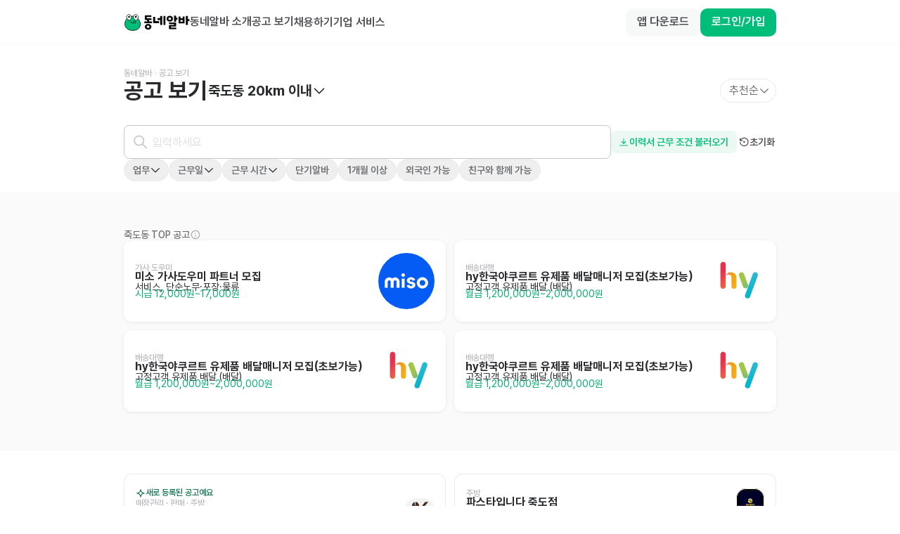

--- FILE ---
content_type: text/html; charset=utf-8
request_url: https://www.dongnealba.com/job-ad/place/%EA%B2%BD%EB%B6%81+%ED%8F%AC%ED%95%AD%EC%8B%9C+%EB%B6%81%EA%B5%AC+%EC%A3%BD%EB%8F%84%EB%8F%99
body_size: 43601
content:
<!DOCTYPE html><html id="html__root" class="scrollbar-thin scrollbar-track-gray-0 scrollbar-thumb-gray-300" lang="ko"><head><meta charSet="utf-8"/><meta name="twitter:card" content="summary_large_image"/><meta name="twitter:site" content="@site"/><meta name="twitter:creator" content="@handle"/><meta property="og:image" content="https://dongnealba-web.s3.ap-northeast-2.amazonaws.com/images/meta/share_dongal_wide.png"/><meta property="og:image:alt" content="동네알바 - 내 주변 알바 찾기"/><meta property="og:image:type" content="image/png"/><meta property="og:image:width" content="800"/><meta property="og:image:height" content="400"/><meta property="og:site_name" content="동네알바"/><meta name="viewport" content="user-scalable=no,initial-scale=1,maximum-scale=5,minimum-scale=1,width=device-width,viewport-fit=cover"/><title>경북 포항시 북구 죽도동 알바 찾기 | 동네알바</title><meta name="robots" content="index,follow"/><meta name="description" content="경북 포항시 북구 죽도동 알바 찾는 가장 쉬운 방법 . 아르바이트 자리를 찾고 있다면 사장님에게 근무 제안 받고, 공고에 지원하세요!"/><meta property="og:title" content="경북 포항시 북구 죽도동 알바 찾기 | 동네알바"/><meta property="og:description" content="경북 포항시 북구 죽도동 알바 찾는 가장 쉬운 방법 . 아르바이트 자리를 찾고 있다면 사장님에게 근무 제안 받고, 공고에 지원하세요!"/><meta name="next-head-count" content="16"/><meta name="google-site-verification" content="AeBO6bARtytceaA5B0YH8Kdaqe0iDpk21EjHnnza-qQ"/><meta name="naver-site-verification" content="e53aa747beeadb475b9b2537a670972ef857df23"/><link rel="apple-touch-icon" sizes="180x180" href="/apple-touch-icon.png"/><link rel="icon" type="image/png" sizes="32x32" href="/favicon-32x32.png"/><link rel="icon" type="image/png" sizes="16x16" href="/favicon-16x16.png"/><link rel="manifest" href="/site.webmanifest"/><link rel="preload" href="/_next/static/css/4a84166f79ede7c7.css" as="style"/><link rel="stylesheet" href="/_next/static/css/4a84166f79ede7c7.css" data-n-g=""/><link rel="preload" href="/_next/static/css/32cdeb29087c8d31.css" as="style"/><link rel="stylesheet" href="/_next/static/css/32cdeb29087c8d31.css" data-n-p=""/><link rel="preload" href="/_next/static/css/b49e585e4d59cd18.css" as="style"/><link rel="stylesheet" href="/_next/static/css/b49e585e4d59cd18.css"/><noscript data-n-css=""></noscript><script defer="" nomodule="" src="/_next/static/chunks/polyfills-42372ed130431b0a.js"></script><script defer="" src="/_next/static/chunks/1860.612f436a9b6461fd.js"></script><script defer="" src="/_next/static/chunks/920.64707c2d01408787.js"></script><script src="/_next/static/chunks/webpack-aa8317deabea4a42.js" defer=""></script><script src="/_next/static/chunks/framework-3ae388340bb5bbd1.js" defer=""></script><script src="/_next/static/chunks/main-10ac5e9683a904fc.js" defer=""></script><script src="/_next/static/chunks/pages/_app-da562449357006aa.js" defer=""></script><script src="/_next/static/chunks/7a6dbe43-f16ef6304d07488d.js" defer=""></script><script src="/_next/static/chunks/26770aaf-2db8faadf9910295.js" defer=""></script><script src="/_next/static/chunks/1085-dc0a2eeadc92fc25.js" defer=""></script><script src="/_next/static/chunks/9933-036f2ac0ac857aef.js" defer=""></script><script src="/_next/static/chunks/1932-d0eda09a84849b36.js" defer=""></script><script src="/_next/static/chunks/1367-c103de34395c7c3c.js" defer=""></script><script src="/_next/static/chunks/8034-3b1f124e547fafb3.js" defer=""></script><script src="/_next/static/chunks/9802-d63098796907e709.js" defer=""></script><script src="/_next/static/chunks/1477-6a300928614da593.js" defer=""></script><script src="/_next/static/chunks/8104-c6a3ebbeaff5bd28.js" defer=""></script><script src="/_next/static/chunks/5675-84ae6e3968cb12f3.js" defer=""></script><script src="/_next/static/chunks/9877-97c12651c8aa007c.js" defer=""></script><script src="/_next/static/chunks/2483-dfbb042566ec4980.js" defer=""></script><script src="/_next/static/chunks/2686-a7dd4b8d7e349215.js" defer=""></script><script src="/_next/static/chunks/7966-e76408d047cdc467.js" defer=""></script><script src="/_next/static/chunks/5259-af08cfdf2d90d385.js" defer=""></script><script src="/_next/static/chunks/1087-d892e91500999d12.js" defer=""></script><script src="/_next/static/chunks/2962-468cac8b127fffb4.js" defer=""></script><script src="/_next/static/chunks/7539-166df8585dea225b.js" defer=""></script><script src="/_next/static/chunks/2138-bd8a081d8e3f145e.js" defer=""></script><script src="/_next/static/chunks/1426-259a3f330a278e4b.js" defer=""></script><script src="/_next/static/chunks/669-dd3482fc86e5c51a.js" defer=""></script><script src="/_next/static/chunks/7768-2682ab46d6d15249.js" defer=""></script><script src="/_next/static/chunks/6442-e765e3c0d191fb99.js" defer=""></script><script src="/_next/static/chunks/9352-925eabed39d3e460.js" defer=""></script><script src="/_next/static/chunks/5807-eb19ab80f7f2e454.js" defer=""></script><script src="/_next/static/chunks/7953-e259fd24f0b7b6f0.js" defer=""></script><script src="/_next/static/chunks/5464-d44bb97f39c7285c.js" defer=""></script><script src="/_next/static/chunks/pages/job-ad/place/%5BseekingArea%5D-8a0a4f91ad9ddd9d.js" defer=""></script><script src="/_next/static/2g8cu8z9rHe7o7wfZh9u1/_buildManifest.js" defer=""></script><script src="/_next/static/2g8cu8z9rHe7o7wfZh9u1/_ssgManifest.js" defer=""></script></head><body><div id="__next"><main class="__className_0a3a81 font-pretendard"><div class="global-layout home-layout pt-16"><header class="home-header fixed top-0 z-[40] flex h-16 w-full min-w-[280px] flex-row items-center border-b border-b-gray-50 bg-gray-0 xs:justify-center"><div class="px-4 xs:px-12 flex max-w-container flex-1 flex-row flex-wrap items-center justify-between gap-y-2"><div class="flex flex-row gap-8"><a aria-label="Home" href="/"><div class="cursor-pointer"><svg xmlns="http://www.w3.org/2000/svg" width="94" height="24" fill="none" viewBox="0 0 94 24" alt="Logo"><path fill="#00BE7A" stroke="#0A0A0A" stroke-linecap="round" stroke-miterlimit="10" stroke-width="0.786" d="M23.518 13.236c.571 5.776-2.943 10.16-10.955 10.16-5.109 0-11.529-3.042-10.957-10.16.426-5.304 4.357-10.16 10.957-10.16 5.717 0 10.432 4.863 10.955 10.16Z"></path><path fill="#fff" d="M8.393 9.265s2.946-3.02 2.397-5.741A3.62 3.62 0 0 0 9.296 1.25a3.43 3.43 0 0 0-4.833.972 3.6 3.6 0 0 0-.5 2.68c.549 2.72 4.436 4.366 4.436 4.366"></path><path stroke="#0A0A0A" stroke-linecap="round" stroke-miterlimit="10" stroke-width="0.786" d="M8.393 9.265s2.946-3.02 2.397-5.741A3.62 3.62 0 0 0 9.296 1.25a3.43 3.43 0 0 0-4.833.972 3.6 3.6 0 0 0-.5 2.68c.549 2.72 4.436 4.366 4.436 4.366"></path><path fill="#0A0A0A" d="M7.474 5.355a1.365 1.365 0 1 1 0-2.731 1.365 1.365 0 0 1 0 2.731"></path><path fill="#fff" d="M17.668 9.333s3.23-2.715 2.952-5.477a3.62 3.62 0 0 0-1.262-2.41 3.43 3.43 0 0 0-4.906.49 3.6 3.6 0 0 0-.762 2.617c.278 2.762 3.984 4.783 3.984 4.783"></path><path stroke="#0A0A0A" stroke-linecap="round" stroke-miterlimit="10" stroke-width="0.786" d="M17.668 9.333s3.23-2.715 2.952-5.477a3.62 3.62 0 0 0-1.262-2.41 3.43 3.43 0 0 0-4.906.49 3.6 3.6 0 0 0-.762 2.617c.278 2.762 3.984 4.783 3.984 4.783"></path><path fill="#0A0A0A" d="M17.113 5.346a1.369 1.369 0 1 1-.008-2.738 1.369 1.369 0 0 1 .008 2.738"></path><path stroke="#0A0A0A" stroke-linecap="round" stroke-miterlimit="10" stroke-width="0.786" d="M9.31 10.574s1.032 2.264 3.686 2.263c1.453 0 2.182-.63 3.093-2.236"></path><path fill="#fff" stroke="#0A0A0A" stroke-linecap="round" stroke-linejoin="round" stroke-width="0.786" d="m16.515 12.891.421-2.493h-2.771z"></path><path fill="#0A0A0A" d="M93.01 10.038h-1.738v5.043c0 .297-.127.424-.424.424h-2.119c-.275 0-.424-.127-.424-.424V3.088c0-.297.148-.424.424-.424h2.119c.297 0 .424.127.424.424V7.24h1.737c.276 0 .424.148.424.424v1.95c0 .296-.148.423-.424.423Zm-9.176.869v-2.5h-3.178v2.5zm2.67-6.972v8.646c0 .487-.275.763-.763.763h-7.013c-.488 0-.763-.276-.763-.763V3.935c0-.275.148-.423.424-.423h1.843c.276 0 .424.148.424.423v2.12h3.178v-2.12c0-.275.127-.423.424-.423h1.822c.297 0 .424.148.424.423M76.155 7.963H74.46v2.67c0 .297-.149.424-.424.424h-2.12c-.275 0-.423-.127-.423-.424V2.644c0-.275.148-.423.424-.423h2.119c.275 0 .424.148.424.423v2.522h1.695c.275 0 .424.148.424.424v1.95c0 .296-.149.423-.424.423m-1.695 4.704v4.386c0 .488-.276.763-.763.763h-6.463v1.356h7.12c.275 0 .423.148.423.424v1.526c0 .275-.148.423-.423.423h-9.302c-.488 0-.763-.296-.763-.762v-4.408c0-.466.275-.763.763-.763h6.462v-1.335h-6.801c-.276 0-.424-.148-.424-.423v-1.526c0-.275.148-.424.424-.424h8.984c.487 0 .763.297.763.763M60.898 6.628c0-2.5 2.013-4.174 4.598-4.174s4.577 1.674 4.577 4.174-1.991 4.196-4.576 4.196c-2.586 0-4.599-1.696-4.599-4.196m2.67 0c0 1.017.869 1.78 1.928 1.78 1.039 0 1.907-.763 1.907-1.78s-.868-1.759-1.907-1.759c-1.059 0-1.928.742-1.928 1.76Zm-21.804 5.508V4.359c0-.275.127-.424.423-.424h2.12c.275 0 .423.149.423.424v5.742h5.043c.276 0 .424.128.424.424v1.95c0 .275-.148.424-.424.424h-7.247c-.487 0-.762-.297-.762-.763M51.829 8.49h-3.39c-.297 0-.425-.148-.425-.424v-1.95c0-.275.128-.423.424-.423h3.39V3.088c0-.297.128-.424.424-.424h1.971c.275 0 .424.127.424.424V15.08c0 .297-.149.424-.424.424h-1.97c-.297 0-.424-.127-.424-.424zm4.661 6.59V3.088c0-.297.127-.424.424-.424h1.97c.276 0 .424.127.424.424V15.08c0 .297-.148.424-.423.424h-1.971c-.297 0-.424-.127-.424-.424M38.904 4.232h-6.04v1.864h6.146c.296 0 .423.149.423.424v1.61c0 .276-.127.424-.423.424h-2.903v1.886h3.665c.276 0 .424.149.424.424v1.737c0 .276-.148.424-.424.424h-10.17c-.276 0-.424-.148-.424-.424v-1.737c0-.276.148-.424.424-.424h3.665V8.554H30.81c-.487 0-.762-.296-.762-.762V2.558c0-.488.275-.763.762-.763h8.095c.296 0 .423.148.423.424v1.589c0 .297-.127.424-.423.424ZM34.687 14c2.564 0 4.683 1.674 4.683 4.09s-2.12 4.11-4.683 4.11c-2.564 0-4.683-1.695-4.683-4.11S32.123 14 34.687 14m0 2.437c-1.038 0-1.886.72-1.886 1.652 0 .933.848 1.675 1.886 1.675s1.886-.742 1.886-1.674c0-.933-.848-1.653-1.886-1.653"></path></svg></div></a><div class="hidden flex-1 flex-row items-center gap-8 p-0 lg:flex"><a class="flex flex-row" href="/about"><span class="ui-label font-pretendard trim-both inline-block whitespace-pre-wrap break-keep body-1 body-1--semibold text-gray-800">동네알바 소개</span></a><a class="flex flex-row" href="/job-ad/place"><span class="ui-label font-pretendard trim-both inline-block whitespace-pre-wrap break-keep body-1 body-1--semibold text-gray-800">공고 보기</span></a><a href="/employer" target="_blank" rel="noopener noreferrer"><span class="ui-label font-pretendard trim-both inline-block whitespace-pre-wrap break-keep body-1 body-1--semibold text-gray-800">채용하기</span></a><a href="https://biz.dongnealba.com" target="_blank" rel="noopener noreferrer"><span class="ui-label font-pretendard trim-both inline-block whitespace-pre-wrap break-keep body-1 body-1--semibold text-gray-800">기업 서비스</span></a></div></div><div class="flex justify-end items-center gap-4"><div class="flex gap-3"><button class="dde-button flex flex-row items-center px-3 py-2 min-h-8 rounded-[8px] gap-1 bg-gray-50-50 text-gray-800-50 md:enabled:hover:bg-gray-200-50 transition-all enabled:active:scale-95 justify-center max-xs:hidden" type="button"><span class="ui-label font-pretendard trim-both inline-block break-keep body-2 body-2--semibold button__label whitespace-nowrap antialiased truncate">앱 다운로드</span></button><button class="dde-button flex flex-row items-center px-3 py-2 min-h-8 rounded-[8px] gap-1 bg-green-500-50 text-gray-0-50 md:enabled:hover:bg-green-700-50 transition-all enabled:active:scale-95 justify-center" type="button"><span class="ui-label font-pretendard trim-both inline-block break-keep body-2 body-2--semibold button__label whitespace-nowrap antialiased truncate">로그인/가입</span></button></div><button class="block cursor-pointer lg:hidden"><svg xmlns="http://www.w3.org/2000/svg" width="24" height="24" fill="none" viewBox="0 0 20 20" class="text-gray-800"><path fill="currentColor" d="M2.584 5.111a.75.75 0 0 1 .75-.75h13.333a.75.75 0 0 1 0 1.5H3.334a.75.75 0 0 1-.75-.75m0 4.89a.75.75 0 0 1 .75-.75h13.333a.75.75 0 0 1 0 1.5H3.334a.75.75 0 0 1-.75-.75m0 4.888a.75.75 0 0 1 .75-.75h13.333a.75.75 0 0 1 0 1.5H3.334a.75.75 0 0 1-.75-.75"></path></svg></button></div></div></header><main class="global-layout__body p-4"><div><div class="m-auto max-w-[1024px] flex flex-1 flex-col max-xs:px-4 px-12 mb-4"><section class=""><div class="flex flex-col gap-8 py-8 max-xs:px-6 max-xs:py-8 max-xs:gap-4 bg-gray-0"><div class="flex flex-row flex-wrap items-center gap-1 min-h-4"></div><div class="flex flex-row flex-wrap gap-3 items-center"><span class="ui-label font-pretendard trim-both inline-block whitespace-pre-wrap break-keep heading-1 truncate max-w-[100%]">공고 보기</span><div class="w-[1px] h-[18px] bg-gray-100"></div><div class="flex flex-1 flex-row items-center"><div class="flex-1 flex flex-row gap-3 items-center"><div class="flex flex-row gap-1.5 items-center cursor-pointer"><span class="ui-label font-pretendard trim-both inline-block whitespace-pre-wrap break-keep heading-3">죽도동<!-- --> <!-- -->0<!-- -->km 이내</span><svg xmlns="http://www.w3.org/2000/svg" width="20" height="20" fill="none" viewBox="0 0 20 20"><path fill="currentColor" fill-rule="evenodd" d="M2.803 6.553a.75.75 0 0 1 1.06 0L10 12.689l6.136-6.136a.75.75 0 0 1 1.06 1.06L10.53 14.28a.75.75 0 0 1-1.06 0L2.802 7.613a.75.75 0 0 1 0-1.06Z" clip-rule="evenodd"></path></svg></div></div><div><button class="chip transition-all active:scale-95 flex w-fit items-center justify-center rounded-full border px-3 min-h-8 gap-x-1 cursor-pointer py-2 pl-3 pr-2.5 border-gray-200 text-gray-700 bg-gray-0"><span class="ui-label font-pretendard trim-both inline-block whitespace-pre-wrap break-keep body-2 body-2--semibold"><span class="ui-label font-pretendard trim-both inline-block whitespace-pre-wrap break-keep body-1">추천순</span></span><div class="-mr-0.5"><svg width="16" height="16" viewBox="0 0 20 20" fill="none" xmlns="http://www.w3.org/2000/svg"><path fill-rule="evenodd" clip-rule="evenodd" d="M2.80268 6.55317C3.09557 6.26027 3.57044 6.26027 3.86334 6.55317L9.99967 12.6895L16.136 6.55317C16.4289 6.26027 16.9038 6.26027 17.1967 6.55317C17.4896 6.84606 17.4896 7.32093 17.1967 7.61383L10.53 14.2805C10.2371 14.5734 9.76224 14.5734 9.46934 14.2805L2.80268 7.61383C2.50978 7.32093 2.50978 6.84606 2.80268 6.55317Z" fill="currentColor"></path></svg></div></button></div></div></div></div></section><div class="flex flex-col gap-3"><div class="flex flex-row gap-4 items-center"><div class="flex w-full flex-row"><label id=":R55hj59m:" class="ui-input-wrap relative flex flex-1 flex-col gap-3"><div class="pointer-events-none absolute top-0 left-3 z-[1] min-w-[24px] flex flex-row items-center justify-center h-12"><svg xmlns="http://www.w3.org/2000/svg" width="24" height="24" fill="none" viewBox="0 0 21 20" class="text-gray-400-50"><circle cx="8.5" cy="8.333" r="5.833" stroke="currentColor" stroke-linecap="round" stroke-linejoin="round" stroke-width="1.5"></circle><path stroke="currentColor" stroke-linecap="round" stroke-linejoin="round" stroke-width="1.5" d="m17.667 17.5-5-5"></path></svg></div><div class="relative"><input name="keyword" placeholder="" control="[object Object]" autoComplete="off" class="ui-input body-1 placeholder:body-1 block w-full p-3 rounded border border-gray-400-50 focus:outline-none focus:border-gray-800-50 placeholder:text-gray-300 disabled:opacity-[0.32] caret-green-500 h-12 pl-10 bg-gray-0" value=""/></div></label></div><div class="dropdown bg-gray-0-50 dropdown-shadow rounded-md z-[80] overflow-y-auto overscroll-contain overflow-x-hidden invisible" style="position:absolute;left:0;top:0;max-height:420px"></div><button class="dde-button flex flex-row items-center px-3 py-2 min-h-8 rounded-[8px] gap-1 bg-green-30-50 text-green-500-50 md:enabled:hover:bg-green-100-50 transition-all enabled:active:scale-95 h-fit" type="button"><div class="-ml-0.5"><svg width="16" height="16" viewBox="0 0 24 24" fill="none" xmlns="http://www.w3.org/2000/svg"><path fill-rule="evenodd" clip-rule="evenodd" d="M12 4.59998C12.497 4.59998 12.9 5.00292 12.9 5.49998V13.3272L15.3636 10.8636C15.7151 10.5121 16.2849 10.5121 16.6364 10.8636C16.9878 11.2151 16.9878 11.7849 16.6364 12.1364L12.6364 16.1364C12.2849 16.4878 11.7151 16.4878 11.3636 16.1364L7.36358 12.1364C7.01211 11.7849 7.01211 11.2151 7.36358 10.8636C7.71505 10.5121 8.2849 10.5121 8.63637 10.8636L11.1 13.3272V5.49998C11.1 5.00292 11.5029 4.59998 12 4.59998ZM3.09998 19.5C3.09998 19.0029 3.50292 18.6 3.99998 18.6H20C20.497 18.6 20.9 19.0029 20.9 19.5C20.9 19.997 20.497 20.4 20 20.4H3.99998C3.50292 20.4 3.09998 19.997 3.09998 19.5Z" fill="#00BE7A"></path></svg></div><span class="ui-label font-pretendard trim-both inline-block break-keep body-2 body-2--semibold button__label whitespace-nowrap antialiased truncate">이력서 근무 조건 불러오기</span></button><button class="dde-button flex flex-row items-center px-0.5 min-h-4 gap-0.5 bg-transparent text-gray-700-50 transition-all enabled:active:scale-95 h-fit" type="button"><div class=""><svg width="16" height="16" viewBox="0 0 24 24" fill="none" xmlns="http://www.w3.org/2000/svg"><path fill-rule="evenodd" clip-rule="evenodd" d="M8.05419 3.72093C10.0848 2.62992 12.4455 2.32326 14.6875 2.85928C16.9294 3.39531 18.8962 4.73663 20.2137 6.62815C21.5312 8.51966 22.1075 10.8294 21.8331 13.1182C21.5587 15.4069 20.4527 17.515 18.7254 19.0414C16.9981 20.5679 14.7701 21.4063 12.4649 21.3972C10.1598 21.388 7.93846 20.532 6.22331 18.9919C4.50817 17.4518 3.41888 15.3351 3.16262 13.0442C3.10736 12.5502 3.46302 12.105 3.95699 12.0497C4.45097 11.9945 4.89621 12.3501 4.95146 12.8441C5.15864 14.6962 6.03929 16.4075 7.42593 17.6526C8.81256 18.8978 10.6085 19.5898 12.4721 19.5972C14.3357 19.6046 16.137 18.9268 17.5334 17.6927C18.9299 16.4586 19.8241 14.7543 20.0459 12.9039C20.2678 11.0535 19.8018 9.18616 18.7367 7.65694C17.6715 6.12771 16.0815 5.0433 14.2689 4.60994C12.4564 4.17658 10.5478 4.42451 8.90613 5.30656C7.63109 5.99162 6.58614 7.02209 5.88358 8.26836H8.72097C9.21803 8.26836 9.62097 8.6713 9.62097 9.16836C9.62097 9.66542 9.21803 10.0684 8.72097 10.0684H3.99998C3.50292 10.0684 3.09998 9.66542 3.09998 9.16836V4.44736C3.09998 3.95031 3.50292 3.54736 3.99998 3.54736C4.49703 3.54736 4.89998 3.95031 4.89998 4.44736V6.47448C5.72453 5.33997 6.79926 4.3952 8.05419 3.72093ZM11.1939 10.696C11.5397 10.3501 12.0088 10.1558 12.4979 10.1558C12.987 10.1558 13.4561 10.3501 13.802 10.696C14.1478 11.0419 14.3421 11.5109 14.3421 12C14.3421 12.4892 14.1478 12.9582 13.802 13.3041C13.4561 13.6499 12.987 13.8442 12.4979 13.8442C12.0088 13.8442 11.5397 13.6499 11.1939 13.3041C10.848 12.9582 10.6537 12.4892 10.6537 12C10.6537 11.5109 10.848 11.0419 11.1939 10.696ZM12.4979 11.9558C12.4862 11.9558 12.4749 11.9605 12.4667 11.9688C12.4584 11.9771 12.4537 11.9883 12.4537 12C12.4537 12.0118 12.4584 12.023 12.4667 12.0313C12.4749 12.0396 12.4862 12.0442 12.4979 12.0442C12.5096 12.0442 12.5209 12.0396 12.5292 12.0313C12.5375 12.023 12.5421 12.0118 12.5421 12C12.5421 11.9883 12.5375 11.9771 12.5292 11.9688C12.5209 11.9605 12.5096 11.9558 12.4979 11.9558Z" fill="#4B4C50"></path></svg></div><span class="ui-label font-pretendard trim-both inline-block break-keep body-2 body-2--semibold button__label whitespace-nowrap antialiased truncate text-gray-800">초기화</span></button></div><div class="flex flex-row flex-wrap gap-2"><div class="main-task-select"><div class="multi-select flex flex-col gap-2"><div><button class="chip transition-all active:scale-95 flex w-fit items-center justify-center rounded-full px-3 min-h-8 gap-x-1 py-[6px] cursor-pointer bg-white border border-gray-200"><span class="ui-label font-pretendard trim-both inline-block whitespace-pre-wrap break-keep body-2 body-2--semibold text-gray-700">업무</span><div class="-mr-0.5"><svg width="16" height="16" viewBox="0 0 20 20" fill="none" xmlns="http://www.w3.org/2000/svg"><path fill-rule="evenodd" clip-rule="evenodd" d="M2.80268 6.55317C3.09557 6.26027 3.57044 6.26027 3.86334 6.55317L9.99967 12.6895L16.136 6.55317C16.4289 6.26027 16.9038 6.26027 17.1967 6.55317C17.4896 6.84606 17.4896 7.32093 17.1967 7.61383L10.53 14.2805C10.2371 14.5734 9.76224 14.5734 9.46934 14.2805L2.80268 7.61383C2.50978 7.32093 2.50978 6.84606 2.80268 6.55317Z" fill="currentColor"></path></svg></div></button></div></div></div><div class="flex flex-row items-center gap-2"><div class="flex-1"><button class="chip transition-all active:scale-95 flex w-fit items-center justify-center rounded-full px-3 min-h-8 gap-x-1 py-[6px] cursor-pointer bg-white border border-gray-200"><span class="ui-label font-pretendard trim-both inline-block whitespace-pre-wrap break-keep body-2 body-2--semibold text-gray-700">근무일</span><div class="-mr-0.5"><svg width="16" height="16" viewBox="0 0 20 20" fill="none" xmlns="http://www.w3.org/2000/svg"><path fill-rule="evenodd" clip-rule="evenodd" d="M2.80268 6.55317C3.09557 6.26027 3.57044 6.26027 3.86334 6.55317L9.99967 12.6895L16.136 6.55317C16.4289 6.26027 16.9038 6.26027 17.1967 6.55317C17.4896 6.84606 17.4896 7.32093 17.1967 7.61383L10.53 14.2805C10.2371 14.5734 9.76224 14.5734 9.46934 14.2805L2.80268 7.61383C2.50978 7.32093 2.50978 6.84606 2.80268 6.55317Z" fill="currentColor"></path></svg></div></button></div></div><div class="dropdown bg-gray-0-50 dropdown-shadow rounded-md z-[80] overflow-y-auto overscroll-contain overflow-x-hidden invisible px-4 min-w-[370px]" style="position:fixed;left:0;top:0;max-height:420px"></div><div class="flex flex-row items-center gap-2"><div class="flex-1"><button class="chip transition-all active:scale-95 flex w-fit items-center justify-center rounded-full px-3 min-h-8 gap-x-1 py-[6px] cursor-pointer bg-white border border-gray-200"><span class="ui-label font-pretendard trim-both inline-block whitespace-pre-wrap break-keep body-2 body-2--semibold text-gray-700">근무 시간</span><div class="-mr-0.5"><svg width="16" height="16" viewBox="0 0 20 20" fill="none" xmlns="http://www.w3.org/2000/svg"><path fill-rule="evenodd" clip-rule="evenodd" d="M2.80268 6.55317C3.09557 6.26027 3.57044 6.26027 3.86334 6.55317L9.99967 12.6895L16.136 6.55317C16.4289 6.26027 16.9038 6.26027 17.1967 6.55317C17.4896 6.84606 17.4896 7.32093 17.1967 7.61383L10.53 14.2805C10.2371 14.5734 9.76224 14.5734 9.46934 14.2805L2.80268 7.61383C2.50978 7.32093 2.50978 6.84606 2.80268 6.55317Z" fill="currentColor"></path></svg></div></button></div></div><div class="dropdown bg-gray-0-50 dropdown-shadow rounded-md z-[80] overflow-y-auto overscroll-contain overflow-x-hidden invisible px-4 min-w-[360px]" style="position:fixed;left:0;top:0;max-height:420px"></div><button class="chip transition-all active:scale-95 flex w-fit items-center justify-center rounded-full px-3 min-h-8 gap-x-1 py-[6px] cursor-pointer bg-white border border-gray-200"><div class="flex flex-row"><span class="ui-label font-pretendard trim-both inline-block whitespace-pre-wrap break-keep body-2 body-2--semibold text-gray-700">단기알바</span></div></button><button class="chip transition-all active:scale-95 flex w-fit items-center justify-center rounded-full px-3 min-h-8 gap-x-1 py-[6px] cursor-pointer bg-white border border-gray-200"><div class="flex flex-row"><span class="ui-label font-pretendard trim-both inline-block whitespace-pre-wrap break-keep body-2 body-2--semibold text-gray-700">1개월 이상</span></div></button><button class="chip transition-all active:scale-95 flex w-fit items-center justify-center rounded-full px-3 min-h-8 gap-x-1 py-[6px] cursor-pointer bg-white border border-gray-200"><div class="flex flex-row"><span class="ui-label font-pretendard trim-both inline-block whitespace-pre-wrap break-keep body-2 body-2--semibold text-gray-700">외국인 가능</span></div></button><button class="chip transition-all active:scale-95 flex w-fit items-center justify-center rounded-full px-3 min-h-8 gap-x-1 py-[6px] cursor-pointer bg-white border border-gray-200"><div class="flex flex-row"><span class="ui-label font-pretendard trim-both inline-block whitespace-pre-wrap break-keep body-2 body-2--semibold text-gray-700">친구와 함께 가능</span></div></button></div></div></div><div class="m-auto max-w-[1024px] flex flex-1 flex-col xs:gap-8 px-12 pb-14"><div></div><div class="flex justify-center items-center h-[634px]"><div class="empty-image-card flex flex-col items-center gap-12 pb-10"><div class="flex flex-col items-center gap-8"><img width="100" height="100" src="/_next/static/media/jobad_dash_icon.b2afb893.png" alt="jobAd"/><div class="flex flex-col items-center gap-6 text-center"><span class="ui-label font-pretendard trim-both inline-block whitespace-pre-wrap break-keep body-1 body-1--bold text-gray-700">공고가 없어요</span><span class="ui-label font-pretendard trim-both inline-block whitespace-pre-wrap break-keep body-1 text-gray-700">지역을 넓혀서 더 많은 공고를 확인하세요</span></div></div><button class="dde-button flex flex-row items-center justify-center px-4 py-2.5 min-h-10 rounded-[10px] gap-1 bg-green-500-50 text-gray-0-50 md:enabled:hover:bg-green-700-50 transition-all enabled:active:scale-95" type="button"><span class="ui-label font-pretendard trim-both inline-block break-keep body-1 body-1--semibold button__label whitespace-nowrap antialiased truncate">20km로 지역 넓히기</span></button><div class="h-10"></div></div></div></div><div class="max-w-[1024px] mx-auto px-12"><div class="relative pointer-events-none pt-8 pb-14"><div class="absolute top-0 left-0 h-full w-6 z-[10]" style="background:linear-gradient(270deg, rgba(255, 255, 255, 0.00) 0%, #FFF 100%)"><div class="h-full flex flex-row items-center"><button class="dde-button flex flex-row items-center min-h-6 rounded-[6px] gap-0.5 bg-gray-50-50 text-gray-800-50 md:enabled:hover:bg-gray-200-50 transition-all enabled:active:scale-95 justify-center px-[5px] py-1" type="button"><div class=""><svg xmlns="http://www.w3.org/2000/svg" width="14" height="14" fill="none" viewBox="0 0 16 16" class="cursor-pointer pointer-events-auto"><path fill="currentColor" fill-rule="evenodd" d="M10.758 2.246a.6.6 0 0 1 0 .849l-4.91 4.909 4.91 4.909a.6.6 0 1 1-.849.848L4.576 8.428a.6.6 0 0 1 0-.849l5.333-5.333a.6.6 0 0 1 .849 0" clip-rule="evenodd"></path></svg></div></button></div></div><div class="absolute top-0 right-0 h-full w-6 z-[10]" style="background:linear-gradient(270deg, #FFF 0%, rgba(255, 255, 255, 0.00) 100%)"><div class="h-full flex flex-row items-center"><button class="dde-button flex flex-row items-center min-h-6 rounded-[6px] gap-0.5 bg-gray-50-50 text-gray-800-50 md:enabled:hover:bg-gray-200-50 transition-all enabled:active:scale-95 justify-center px-[5px] py-1" type="button"><div class=""><svg xmlns="http://www.w3.org/2000/svg" width="14" height="14" fill="none" viewBox="0 0 16 16" class="cursor-pointer pointer-events-auto"><path fill="currentColor" fill-rule="evenodd" d="M5.242 13.758a.6.6 0 0 1 0-.849L10.152 8l-4.91-4.909a.6.6 0 0 1 .849-.848l5.333 5.333a.6.6 0 0 1 0 .849l-5.333 5.333a.6.6 0 0 1-.849 0" clip-rule="evenodd"></path></svg></div></button></div></div><div class="swiper"><div class="swiper-wrapper"><div class="swiper-slide !w-[unset]"><a class="flex flex-row gap-4 items-center py-4 px-6 rounded-[20px] border border-gray-200 hover:border-gray-300 w-fit cursor-pointer pointer-events-auto" href="/job-ad/brand/66cf3aa791a30e6606846c15?seekingArea=%EC%A0%84%EC%B2%B4"><div class="w-full h-full relative flex justify-center items-center" style="width:40px;height:40px"><img src="https://s3.ap-northeast-2.amazonaws.com/dongnealba.assets/franchises/66cf3aa791a30e6606846c15/1724856999237.jpeg" alt="CU 로고" width="40" height="40" class=""/></div><span class="ui-label font-pretendard trim-both inline-block whitespace-pre-wrap break-keep body-2 body-2--medium text-gray-700">CU</span></a></div><div class="swiper-slide !w-[unset]"><a class="flex flex-row gap-4 items-center py-4 px-6 rounded-[20px] border border-gray-200 hover:border-gray-300 w-fit cursor-pointer pointer-events-auto" href="/job-ad/brand/66cf3b2391a30e6606846c1f?seekingArea=%EC%A0%84%EC%B2%B4"><div class="w-full h-full relative flex justify-center items-center" style="width:40px;height:40px"><img src="https://s3.ap-northeast-2.amazonaws.com/dongnealba.assets/franchises/66cf3b2391a30e6606846c1f/1724857123099.jpeg" alt="메가박스 로고" width="40" height="40" class=""/></div><span class="ui-label font-pretendard trim-both inline-block whitespace-pre-wrap break-keep body-2 body-2--medium text-gray-700">메가박스</span></a></div><div class="swiper-slide !w-[unset]"><a class="flex flex-row gap-4 items-center py-4 px-6 rounded-[20px] border border-gray-200 hover:border-gray-300 w-fit cursor-pointer pointer-events-auto" href="/job-ad/brand/67343b2d1133ad60719de78a?seekingArea=%EC%A0%84%EC%B2%B4"><div class="w-full h-full relative flex justify-center items-center" style="width:40px;height:40px"><img src="https://s3.ap-northeast-2.amazonaws.com/dongnealba.assets/franchises/67343b2d1133ad60719de78a/1731476269183.jpeg" alt="아이센스 로고" width="40" height="40" class=""/></div><span class="ui-label font-pretendard trim-both inline-block whitespace-pre-wrap break-keep body-2 body-2--medium text-gray-700">아이센스</span></a></div><div class="swiper-slide !w-[unset]"><a class="flex flex-row gap-4 items-center py-4 px-6 rounded-[20px] border border-gray-200 hover:border-gray-300 w-fit cursor-pointer pointer-events-auto" href="/job-ad/brand/682a89adf029a6ae2021de64?seekingArea=%EC%A0%84%EC%B2%B4"><div class="w-full h-full relative flex justify-center items-center" style="width:40px;height:40px"><img src="https://s3.ap-northeast-2.amazonaws.com/dongnealba.assets/franchises/682a89adf029a6ae2021de64/1747618222156.jpeg" alt="무신사 로고" width="40" height="40" class=""/></div><span class="ui-label font-pretendard trim-both inline-block whitespace-pre-wrap break-keep body-2 body-2--medium text-gray-700">무신사</span></a></div><div class="swiper-slide !w-[unset]"><a class="flex flex-row gap-4 items-center py-4 px-6 rounded-[20px] border border-gray-200 hover:border-gray-300 w-fit cursor-pointer pointer-events-auto" href="/job-ad/brand/682ab00b435de281489f307d?seekingArea=%EC%A0%84%EC%B2%B4"><div class="w-full h-full relative flex justify-center items-center" style="width:40px;height:40px"><img src="https://s3.ap-northeast-2.amazonaws.com/dongnealba.assets/franchises/682ab00b435de281489f307d/1747628043581.jpeg" alt="팀저스트 (스테이브릿지) 로고" width="40" height="40" class=""/></div><span class="ui-label font-pretendard trim-both inline-block whitespace-pre-wrap break-keep body-2 body-2--medium text-gray-700">팀저스트 (스테이브릿지)</span></a></div><div class="swiper-slide !w-[unset]"><a class="flex flex-row gap-4 items-center py-4 px-6 rounded-[20px] border border-gray-200 hover:border-gray-300 w-fit cursor-pointer pointer-events-auto" href="/job-ad/brand/6854cddacfa6f2c5c09e16f8?seekingArea=%EC%A0%84%EC%B2%B4"><div class="w-full h-full relative flex justify-center items-center" style="width:40px;height:40px"><img src="https://s3.ap-northeast-2.amazonaws.com/dongnealba.assets/franchises/6854cddacfa6f2c5c09e16f8/1750388186847.jpeg" alt="그린파트너즈 (오설록) 로고" width="40" height="40" class=""/></div><span class="ui-label font-pretendard trim-both inline-block whitespace-pre-wrap break-keep body-2 body-2--medium text-gray-700">그린파트너즈 (오설록)</span></a></div><div class="swiper-slide !w-[unset]"><a class="flex flex-row gap-4 items-center py-4 px-6 rounded-[20px] border border-gray-200 hover:border-gray-300 w-fit cursor-pointer pointer-events-auto" href="/job-ad/brand/686f5017b071faf435c439f6?seekingArea=%EC%A0%84%EC%B2%B4"><div class="w-full h-full relative flex justify-center items-center" style="width:40px;height:40px"><img src="https://s3.ap-northeast-2.amazonaws.com/dongnealba.assets/franchises/686f5017b071faf435c439f6/1752125464351.jpeg" alt="㈜엠피씨플러스 로고" width="40" height="40" class=""/></div><span class="ui-label font-pretendard trim-both inline-block whitespace-pre-wrap break-keep body-2 body-2--medium text-gray-700">㈜엠피씨플러스</span></a></div><div class="swiper-slide !w-[unset]"><a class="flex flex-row gap-4 items-center py-4 px-6 rounded-[20px] border border-gray-200 hover:border-gray-300 w-fit cursor-pointer pointer-events-auto" href="/job-ad/brand/6891a35a207e359225f58e28?seekingArea=%EC%A0%84%EC%B2%B4"><div class="w-full h-full relative flex justify-center items-center" style="width:40px;height:40px"><img src="https://s3.ap-northeast-2.amazonaws.com/dongnealba.assets/franchises/6891a35a207e359225f58e28/1754375002439.jpeg" alt="데일리잡 로고" width="40" height="40" class=""/></div><span class="ui-label font-pretendard trim-both inline-block whitespace-pre-wrap break-keep body-2 body-2--medium text-gray-700">데일리잡</span></a></div><div class="swiper-slide !w-[unset]"><a class="flex flex-row gap-4 items-center py-4 px-6 rounded-[20px] border border-gray-200 hover:border-gray-300 w-fit cursor-pointer pointer-events-auto" href="/job-ad/brand/689945cbf2e2c8148e9cdc7f?seekingArea=%EC%A0%84%EC%B2%B4"><div class="w-full h-full relative flex justify-center items-center" style="width:40px;height:40px"><img src="https://s3.ap-northeast-2.amazonaws.com/dongnealba.assets/franchises/689945cbf2e2c8148e9cdc7f/1754875340076.jpeg" alt="성원아이북랜드 로고" width="40" height="40" class=""/></div><span class="ui-label font-pretendard trim-both inline-block whitespace-pre-wrap break-keep body-2 body-2--medium text-gray-700">성원아이북랜드</span></a></div><div class="swiper-slide !w-[unset]"><a class="flex flex-row gap-4 items-center py-4 px-6 rounded-[20px] border border-gray-200 hover:border-gray-300 w-fit cursor-pointer pointer-events-auto" href="/job-ad/brand/68a3cd3c74ae5e3a39969531?seekingArea=%EC%A0%84%EC%B2%B4"><div class="w-full h-full relative flex justify-center items-center" style="width:40px;height:40px"><img src="https://s3.ap-northeast-2.amazonaws.com/dongnealba.assets/franchises/68a3cd3c74ae5e3a39969531/1755565372791.jpeg" alt="(주)보나비 로고" width="40" height="40" class=""/></div><span class="ui-label font-pretendard trim-both inline-block whitespace-pre-wrap break-keep body-2 body-2--medium text-gray-700">(주)보나비</span></a></div><div class="swiper-slide !w-[unset]"><a class="flex flex-row gap-4 items-center py-4 px-6 rounded-[20px] border border-gray-200 hover:border-gray-300 w-fit cursor-pointer pointer-events-auto" href="/job-ad/brand/68baa05e119cb19015de51eb?seekingArea=%EC%A0%84%EC%B2%B4"><div class="w-full h-full relative flex justify-center items-center" style="width:40px;height:40px"><img src="https://s3.ap-northeast-2.amazonaws.com/dongnealba.assets/franchises/68baa05e119cb19015de51eb/1757061215146.jpeg" alt="캐디크라운㈜ 로고" width="40" height="40" class=""/></div><span class="ui-label font-pretendard trim-both inline-block whitespace-pre-wrap break-keep body-2 body-2--medium text-gray-700">캐디크라운㈜</span></a></div><div class="swiper-slide !w-[unset]"><a class="flex flex-row gap-4 items-center py-4 px-6 rounded-[20px] border border-gray-200 hover:border-gray-300 w-fit cursor-pointer pointer-events-auto" href="/job-ad/brand/68c3659599fa24952f4bfeb8?seekingArea=%EC%A0%84%EC%B2%B4"><div class="w-full h-full relative flex justify-center items-center" style="width:40px;height:40px"><img src="https://s3.ap-northeast-2.amazonaws.com/dongnealba.assets/franchises/68c3659599fa24952f4bfeb8/1757635990104.jpeg" alt="쿠산코리아(주) 로고" width="40" height="40" class=""/></div><span class="ui-label font-pretendard trim-both inline-block whitespace-pre-wrap break-keep body-2 body-2--medium text-gray-700">쿠산코리아(주)</span></a></div><div class="swiper-slide !w-[unset]"><a class="flex flex-row gap-4 items-center py-4 px-6 rounded-[20px] border border-gray-200 hover:border-gray-300 w-fit cursor-pointer pointer-events-auto" href="/job-ad/brand/68d48599205a2b421219e6be?seekingArea=%EC%A0%84%EC%B2%B4"><div class="w-full h-full relative flex justify-center items-center" style="width:40px;height:40px"><img src="https://s3.ap-northeast-2.amazonaws.com/dongnealba.assets/franchises/68d48599205a2b421219e6be/1758758297604.jpeg" alt="(주)아정네트웍스 로고" width="40" height="40" class=""/></div><span class="ui-label font-pretendard trim-both inline-block whitespace-pre-wrap break-keep body-2 body-2--medium text-gray-700">(주)아정네트웍스</span></a></div></div></div></div></div></div></main><div class="bg-gray-0 border-t border-gray-100"><footer class="bg-gray-0 m-auto flex max-w-[1024px] flex-col items-start gap-12 border-t border-gray-100 px-12 py-10 max-md:px-4 border-none"><div class="flex w-full items-start justify-between max-md:flex-col max-md:gap-12"><svg width="48" height="16" viewBox="0 0 48 16" fill="none" xmlns="http://www.w3.org/2000/svg"><g clip-path="url(#clip0_21_31384)"><mask id="a" style="mask-type:luminance" maskUnits="userSpaceOnUse" x="0" y="4" width="5" height="7"><path d="M2.396 4.977v-.674h-2.1v6.535h2.1V7.884c0-1.293 1.232-1.622 2.098-1.49V4.171h-.35c-.662 0-1.077.054-1.748.805Z" fill="#fff"></path></mask><g mask="url(#a)"><path d="M7.459 1.455h-9.877v12.346h9.877V1.455Z" fill="#111113"></path></g><mask id="b" style="mask-type:luminance" maskUnits="userSpaceOnUse" x="5" y="4" width="8" height="8"><path d="M7.368 7.63c0-.981.71-1.597 1.694-1.597.983 0 1.694.616 1.694 1.598 0 .981-.71 1.597-1.694 1.597s-1.694-.616-1.694-1.597Zm-2.134 0c0 1.952 1.536 3.457 3.4 3.457.955 0 1.652-.301 2.121-.798v.615h2.134V4.357h-2.133v.615c-.47-.497-1.167-.798-2.121-.798-1.865 0-3.4 1.506-3.4 3.457Z" fill="#fff"></path></mask><g mask="url(#b)"><path d="M15.853 1.457H2.52V14.05h13.333V1.457Z" fill="#111113"></path></g><mask id="c" style="mask-type:luminance" maskUnits="userSpaceOnUse" x="14" y="4" width="5" height="7"><path d="M16.466 4.977v-.674h-2.099v6.535h2.099V7.884c0-1.293 1.232-1.622 2.099-1.49V4.171h-.35c-.663 0-1.077.054-1.749.805Z" fill="#fff"></path></mask><g mask="url(#c)"><path d="M21.529 1.455h-9.877v12.346h9.877V1.455Z" fill="#111113"></path></g><mask id="d" style="mask-type:luminance" maskUnits="userSpaceOnUse" x="19" y="4" width="8" height="8"><path d="M21.198 7.63c0-.981.71-1.597 1.694-1.597s1.694.616 1.694 1.598c0 .981-.71 1.597-1.694 1.597s-1.694-.616-1.694-1.597Zm-2.136 0c0 1.952 1.536 3.457 3.401 3.457.954 0 1.651-.301 2.12-.798v.615h2.134V4.357h-2.133v.615c-.47-.497-1.167-.798-2.121-.798-1.865 0-3.4 1.506-3.4 3.457Z" fill="#fff"></path></mask><g mask="url(#d)"><path d="M29.677 1.457H16.344V14.05h13.333V1.457Z" fill="#111113"></path></g><mask id="e" style="mask-type:luminance" maskUnits="userSpaceOnUse" x="27" y="4" width="4" height="12"><path d="M28.328 4.172v8.095c0 .683-.35.941-1.117.902v1.857c2.206.117 3.21-.747 3.21-2.757V4.172h-2.093Z" fill="#fff"></path></mask><g mask="url(#e)"><path d="M33.385 1.455h-8.889v16.296h8.889V1.455Z" fill="#111113"></path></g><path d="M33.75 7.629c0-.93.699-1.546 1.608-1.546.91 0 1.608.616 1.608 1.546s-.698 1.545-1.608 1.545c-.91 0-1.607-.616-1.607-1.545Zm-2.098 0c0 1.95 1.65 3.457 3.704 3.457 2.054 0 3.704-1.506 3.704-3.457 0-1.951-1.65-3.457-3.704-3.457-2.054 0-3.704 1.506-3.704 3.457Z" fill="#111113"></path><mask id="f" style="mask-type:luminance" maskUnits="userSpaceOnUse" x="31" y="4" width="9" height="8"><path d="M33.75 7.629c0-.93.699-1.546 1.608-1.546.91 0 1.608.616 1.608 1.546s-.698 1.545-1.608 1.545c-.91 0-1.607-.616-1.607-1.545Zm-2.098 0c0 1.95 1.65 3.457 3.704 3.457 2.054 0 3.704-1.506 3.704-3.457 0-1.951-1.65-3.457-3.704-3.457-2.054 0-3.704 1.506-3.704 3.457Z" fill="#fff"></path></mask><g mask="url(#f)"><path d="M42.024 1.457H28.937V14.05h13.087V1.457Z" fill="#111113"></path></g><mask id="g" style="mask-type:luminance" maskUnits="userSpaceOnUse" x="40" y="1" width="8" height="11"><path d="M42.43 7.618c0-.985.71-1.603 1.694-1.603s1.694.618 1.694 1.603c0 .984-.71 1.602-1.694 1.602s-1.694-.618-1.694-1.602Zm-2.133-5.915v9.2h2.133v-.619c.47.5 1.167.802 2.12.802 1.865 0 3.401-1.511 3.401-3.468 0-1.958-1.536-3.469-3.4-3.469-.954 0-1.652.303-2.121.802V1.706h-2.133v-.003Z" fill="#fff"></path></mask><g mask="url(#g)"><path d="M50.915-1.012H37.582V14.05h13.333V-1.012Z" fill="#111113"></path></g><mask id="h" style="mask-type:luminance" maskUnits="userSpaceOnUse" x="28" y="0" width="3" height="3"><path d="M28.195 1.828c0 .606.562 1.111 1.235 1.111s1.234-.505 1.234-1.111S30.103.717 29.43.717c-.673 0-1.235.505-1.235 1.11Z" fill="#fff"></path></mask><g mask="url(#h)"><path d="M33.382-2H25.48v7.407h7.9V-2Z" fill="#111113"></path></g></g></svg><div class="flex flex-wrap items-start gap-8 max-md:grid max-md:grid-cols-2 max-md:gap-10"><div class="flex flex-col gap-5"><a href="/" class="flex"><span class="ui-label font-pretendard trim-both inline-block whitespace-pre-wrap break-keep body-2 body-2--semibold text-nowrap text-gray-800">홈</span></a></div><div class="md:hidden"></div><div class="flex flex-col gap-5"><a href="/about" class="flex"><span class="ui-label font-pretendard trim-both inline-block whitespace-pre-wrap break-keep body-2 body-2--semibold text-nowrap text-gray-800">동네알바 소개</span></a></div><div class="flex flex-col gap-5"><a href="/job-ad/place" class="flex"><span class="ui-label font-pretendard trim-both inline-block whitespace-pre-wrap break-keep body-2 body-2--semibold text-nowrap text-gray-800">공고 보기</span></a></div><div class="flex flex-col gap-5"><a href="/employer" target="_blank" rel="noopener noreferrer" class="flex"><span class="ui-label font-pretendard trim-both inline-block whitespace-pre-wrap break-keep body-2 body-2--semibold text-nowrap text-gray-800">채용하기</span></a><a href="https://biz.dongnealba.com" target="_blank" rel="noopener noreferrer" class="flex"><span class="ui-label font-pretendard trim-both inline-block whitespace-pre-wrap break-keep body-2 body-2--semibold text-nowrap text-gray-800">기업 서비스</span></a><a href="/employer/benefit/coupon" class="flex"><span class="ui-label font-pretendard trim-both inline-block whitespace-pre-wrap break-keep body-2 body-2--semibold text-nowrap text-gray-800">쿠폰 등록</span></a></div><div class="flex flex-col gap-5"><button class="flex"><span class="ui-label font-pretendard trim-both inline-block whitespace-pre-wrap break-keep body-2 body-2--semibold text-nowrap text-gray-800">공지사항</span></button><a href="/help/contact-us" class="flex"><span class="ui-label font-pretendard trim-both inline-block whitespace-pre-wrap break-keep body-2 body-2--semibold text-nowrap text-gray-800">고객센터</span></a></div><div class="flex flex-col gap-5"><a href="https://rarajob.notion.site/FAQ-efdcb52906e04221b8e97c5f1f947193" target="_blank" rel="noopener noreferrer" class="flex"><span class="ui-label font-pretendard trim-both inline-block whitespace-pre-wrap break-keep body-2 body-2--semibold text-nowrap text-gray-800">사장님 자주 묻는 질문</span></a><a href="https://rarajob.notion.site/FAQ-18d663c8ad87459da9ecb21f230c82fe" target="_blank" rel="noopener noreferrer" class="flex"><span class="ui-label font-pretendard trim-both inline-block whitespace-pre-wrap break-keep body-2 body-2--semibold text-nowrap text-gray-800">알바님 자주 묻는 질문</span></a><button class="hidden md:flex"><span class="ui-label font-pretendard trim-both inline-block whitespace-pre-wrap break-keep body-2 body-2--semibold text-nowrap text-gray-800">앱 다운로드</span></button></div><div class="flex flex-col gap-5 md:hidden"><button class="flex"><span class="ui-label font-pretendard trim-both inline-block whitespace-pre-wrap break-keep body-2 body-2--semibold text-nowrap text-gray-800">앱 다운로드</span></button></div></div></div><p><span class="ui-label font-pretendard trim-both inline-block whitespace-pre-wrap caption-1 break-all leading-[130%] text-gray-600">대표이사 이정희 | 사업자등록번호 705-86-01369 <br/>직업정보제공사업신고번호 서울청 제2021-4호 | 통신판매업신고번호 제2022-서울서초-0983호</span><br/><span class="ui-label font-pretendard trim-both inline-block whitespace-pre-wrap caption-1 break-all leading-[130%] text-gray-600">서울특별시 강서구 공항대로 165, C동 10층(마곡동, 원그로브) | help@rarajob.com</span></p><div class="flex items-center gap-6"><a class="flex" href="/policy/terms"><span class="ui-label font-pretendard trim-both inline-block whitespace-pre-wrap break-keep caption-1 caption-1--semibold p-0 text-gray-700">이용약관</span></a><a class="flex" href="/policy/location"><span class="ui-label font-pretendard trim-both inline-block whitespace-pre-wrap break-keep caption-1 caption-1--semibold p-0 text-gray-700">위치기반서비스 이용약관</span></a><a class="flex" href="/policy/privacy"><span class="ui-label font-pretendard trim-both inline-block whitespace-pre-wrap break-keep caption-1 caption-1--semibold p-0 text-gray-700">개인정보처리방침</span></a></div></footer></div></div><div class="Toastify"></div><div id="__dde"></div><div id="__dde-tooltip"></div><div id="__dde-payment-tooltip"></div><div id="__dde-react-datepicker"></div></main></div><script id="__NEXT_DATA__" type="application/json">{"props":{"pageProps":{"_nextI18Next":{"initialI18nStore":{"ko":{"job-ad":{"enum":{"job_ad_status":{"blocked":"게시 중단","closed":"마감","deleted":"삭제"},"job_ad_blocked_type":{"minorAge":"청소년 지원 불가"},"company_type":{"company":"회사","store":"점포"},"misc_display_option_content_type":{"plain":"글","image":"이미지","html":"html"}},"1 left":"1개 남음","\u003cbold\u003e{{n}} people\u003c/bold\u003e are receiving notification notifications.":"\u003cbold\u003e{{n}}명\u003c/bold\u003e이 공고 알림을 받고 있어요","A chat room is created and job seeker's name and security number are revealed.":"채팅방이 생성되며 알바님의 이름과 안심번호가 공개돼요.","About sending offers":"발송 정보","Academic":"학력","Activity":"활동","Add a word":"한마디 추가하기","Additional image":"추가 이미지","After the ticket is exhausted due to bulk offer, refund due to simple change of mind is not possible.":"대량제안으로 이용권이 소진된 이후에는 단순 변심으로 인한 환불은 불가합니다.","Agree to terms and conditions":"이용약관 동의","All":"전체","Already have the same place of work.\nYou cannot register for the same place of work.":"이미 똑같은 회사가 있어요.\n똑같은 회사는 등록할 수 없어요.","Apply changes":"변경사항 적용","Apply for job ad":"이 공고에 지원하기","Apply history":"지원 내역","Are you in a hurry to look around?":"둘러보기 바쁘다면?","Area":"지역","Be the first to post for this job posting and start recruiting applicants.":"이 회사에 첫 공고를 등록하고\n지원자를 모집해보세요.","Bulk offer have been processed":"대량제안이 정상 처리되었어요","Bulk offers sent between 9:00 PM and 9:00 AM\nthe next day will be sent at 10:00 AM":"오후 9시 ~ 익일 오전 9시 사이에 보내는\n대량제안은 오전 10시에 발송돼요","Can't find your search results?":"검색 결과를 찾을 수 없나요?","Cancel":"그냥두기","Choose a date":"날짜 선택","Choose the main task":"주요 업무 선택","Choose the total working days":"총 근무일 선택","Close job ad":"공고 마감","Close to job ad":"마감하기","Closed job ad":"마감된 공고","Complete":"완료","Condition change":"조건 변경","Congratulations on your hiring!":"채용을 축하드려요!","Copy job ad":"공고 복사","daily_n_time":"하루 {{n}}시간","Date":"날짜","Date/Day":"날짜/요일","Delete job ad":"공고 삭제","Delete work place":"회사 삭제하기","Detail address":"상세 주소","Detailed job description":"상세 업무 설명","Doesn't matter":"무관","Edit place":"회사 수정","Edit store":"회사 수정","Enter your business type!":"업종을 입력해 주세요!","Exclude part-timers who sent offers to this job":"이 공고로 제안 보냈던 알바님 제외하기","Exclude the part-timer who sent the proposal to \u003clink /\u003e":"\u003clink /\u003e로 제안 보냈던 알바님 제외하기","Excluding job-ad offer history":"공고 이력 제외","Excluding store offer history":"회사 이력 제외","Expose count":"노출수","For example, cafes, convenience stores, pharmacies, internet cafes, restaurants, office work":"예시) 카페, 편의점, 약국, PC방, 음식점, 사무업종","Found {{n}} part-timers\nwho fit the announcement!":"공고와 딱 맞는\n알바님 {{n}}명을 찾았어요!","Haven't responded to my application yet.":"아직 지원에 응답한 적이 없어요.","I agree to all terms and conditions":"이용약관에 모두 동의합니다","I got liked by this announcement!":"이 공고로 찜을 받았어요!","I liked this announcement!":"이 공고로 찜했어요!","I'll recommend job seekers around you!":"주변 구직자를 추천해 드릴게요!","I'm still looking for\na part-time job that fits the announcement!":"공고와 딱 맞는 알바님을\n아직 찾고 있어요!","If there's a picture, the acceptance rate is doubled!":"사진이 있으면 대화요청 수락률이 2배!","If you enter the name registered in Naver Place, you can skip entering additional information.":"\u003cprimary\u003e네이버 플레이스\u003c/primary\u003e에 등록된 이름을 입력하면\n추가정보를 입력을 건너뛸 수 있어요.","In case of violation of the notification registration restriction regulations, the operator may take measures to terminate subscription, suspend service, or delete job postings without prior consent. In addition, if necessary, you may restrict the use of member services and take measures to withdraw from membership.":"공고 등록 제한 규정에 위배될 경우 운영자는 사전 동의 없이 가입 해지나 서비스 중지, 채용 공고 삭제 조치를 취할 수 있습니다. 또한 필요에 따라 회원 서비스의 이용 제한 및 탈퇴 조치를 취할 수 있습니다.","In case of violation of the registration restrictions, the legal responsibility lies with the author, and the purchase price is not refundable.":"등록 제한 규정에 위배될 경우 그에 따른 법적인 책임은 작성자에게 있으며, 구매 대금은 반환되지 않습니다.","Including weekly vacation allowance":"주휴수당 포함","It will be sent at 10:00 am on the {{date}}":"{{date}} 오전 10시에 발송돼요","It will be sent in the order of most recent access among the number of possible offers":"제안 가능 인원 중에서 최근 접속한 순으로 발송돼요","It would be nice to have something like the following!":"아래와 같은 내용이 들어가면 좋아요!","Job description":"상세 설명","Job seeker":"알바님","Let me introduce job seeker.":"주변 알바님을 소개해드릴게요.","Make a job offer to a part-timer\nwith the conditions you want":"원하는 조건의 알바님에게\n구직 제안해 보세요","Manage work place":"회사 관리","massive_offer":"대량제안","Massive offer job ad":"기업형 대량제안 공고","Massive offers can be made to a minimum of 100 people.\nExpand your criteria further.":"대량제안은 최소 100명부터 가능해요.\n조건을 더 넓혀보세요.","Max":"최대","Min":"최소","Minimum of 100 - number of possible proposals (maximum of 1,000)":"최소 100 ~ 제안 가능 인원수(최대 1,000)","Nego":"협의","New apply":"신규 지원","New job liker":"신규 받은 찜","No detail address":"상세 주소 없음","none":"무관","Not found job ad":"공고 정보가 없어요.","Notice to propose":"제안할 공고","Number of people":"인원","Number of people who can offer":"제안 가능 인원","Number of people you can offer":"제안 가능 인원수","Orders will be sent immediately between 09:00 and 21:00, and will be sent in bulk at 10:00 am the next day.":"09:00 ~ 21:00 사이는 즉시 발송되며 그 외에는 돌아오는 오전 10시에 일괄 발송됩니다.","Other job ad in this place of work":"이 회사의 다른 공고","Other notes":"기타 유의 사항","part_timer_condition":"알바님 조건","Person":"명","Please choose":"선택해주세요","Please choose the main task":"주요 업무를 선택해주세요","Please enter your detailed address.":"상세 주소를 입력해 주세요","Please leave a message or question to send to job seeker.":"알바님에게 보낼 메시지나 질문을 남겨주세요.","Please post a new notice by adding a description of the place of work and work.":"회사와 업무에 대한 설명을 추가하여\n새로운 공고를 등록해 주세요.","Please register a job ad!":"채용 공고를 등록해 주세요!","Please register the photos of the company!":"회사 사진을 등록해 주세요!","Please register your store photo!":"회사 사진을 등록해 주세요!","Please select a job ad!":"채용 공고를 선택해주세요!","Please select whether you are a business or not.":"사업자 유무를 선택해주세요","Please tell me the name of the company.":"회사 이름을 알려주세요","Posting has been stopped due to lack of announcement content.":"공고 내용이 부족해서 게시가 중단되었어요","Proposal":"대화요청","Proposal History":"대화요청 내역","Put this job ad on top":"이 공고 최상단에 올리기","Register directly with":"(으)로 직접 등록하기","Required \u0026 Preferential Conditions":"필수\u0026우대 조건","Response":"응답","Salary":"급여","See other announcements":"다른 공고 더보기","Select":"선택","Select range":"범위 설정","Select the type of business you are hiring for.":"채용을 진행할 사업체 종류를 선택하세요.","select_time":"시간 선택","Select {{n}} places":"{{n}}곳 선택","Selected":"선택중","Selected \u003cbold\u003e{{n}} person\u003c/bold\u003e":"선택한 \u003cbold\u003e{{n}}명\u003c/bold\u003e에게","Send Offer":"제안 보내기","Send Offer Immediately":"즉시 제안 보내기","Send an offer after purchasing a ticket":"이용권 구매 후 제안 보내기","Send message":"메시지 보내기","Send offer by user":"이용권을 {{n}}개 사용하여 선택한 {{user}}님에게 대화요청을 보냅니다.","Send offers immediately after purchasing a ticket":"이용권 구매 후 즉시 제안 보내기","Send proposal":"대화요청 보내기","Sent between 9:00 am and 9:00 pm\nBulk orders are shipped immediately":"오전 9시 ~ 오후 9시 사이에 보내는\n대량제안은 즉시 발송돼요","Shall we start chatting with \u003cbold\u003e{{user}}\u003c/bold\u003e using {{ticketSummary}}?":"{{ticketSummary}}를 사용하여\n\u003cbold\u003e{{user}}\u003c/bold\u003e과 채팅을 시작할까요?","Short-term":"단기","Short-term jobs \u003cbold\u003eautomatically close after the start date.\u003c/bold\u003e":"단기 공고는 \u003cbold\u003e근무 시작일이 지나면 자동으로 공고가 마감돼요.\u003c/bold\u003e","Show all":"전체보기","Show calendar":"달력보기","Sold out":"매진","Tell me the address of the company.":"업체 주소를 알려주세요.","Tell me the address of your store.":"회사 주소를 알려주세요.","Tell me the name or nickname of your work place.":"회사 이름이나 별명을 알려주세요.","The address is open to job seekers around you. In the case of a family house, I recommend choosing No Detailed Address.":"\u003cbold\u003e주소는 주변 구직자들에게 공개돼요.\u003c/bold\u003e\n가정집의 경우 \u003cbold\u003e'상세주소 없음'\u003c/bold\u003e 선택을 추천드려요.","The required information is missing. Please contact the administrator.":"필요한 정보가 없습니다. 관리자에게 문의해주세요.","There are no announcements to request a conversation.":"대화를 요청할 공고가 없어요.","This is a closed announcement.":"마감 된 공고예요.","Ticket information":"이용권 정보","Time":"시간","unrelated_day":"요일 무관","Unrelated time":"시간 무관","Until {{date}}":"{{date}} 까지","Up to 1,000 at a time":"한 번에 최대 1,000명씩","Use {{ticketSummary}} to send an offer to the selected \u003cbold\u003e{{user}}\u003c/bold\u003e.":"{{ticketSummary}}를 사용하여\n선택한 \u003cbold\u003e{{user}}\u003c/bold\u003e에게 대화요청을 보냅니다.","View":"보기","View all":"전체보기","View count":"조회수","View store map":"근무지 지도보기","View workplace map":"근무지 지도보기","Wait proposal":"대기 중 대화요청","We'll keep you posted as soon as\nwe start posting announcements.":"공고 게시가 시작되면\n새로운 소식을 알려드릴게요.","Welcome! {{name}}":"환영합니다! {{name}}님","Welfare and benefits":"복지와 혜택","Wish":"찜","Won":"원","Work location for this job":"이 공고의 회사","Work place":"회사","Work place picture":"회사 사진","Working days":"근무일","Workplace Introduction":"회사 소개","Yes/No Proposal History":"제안 이력 유무","You can check the part-time job applicants who accepted after the bulk proposal in ‘Talent management tab → Chat request → Acceptance’ or chat tab.":"대량제안 이후 수락한 알바님은 ‘인재관리탭 → 대화요청 → 수락’ 또는 채팅탭에서 확인할 수 있습니다.","You can check the results of sending bulk offers in the Notifications tab.":"대량제안 발송 결과는 알림탭에서 확인할 수 있습니다.","You can choose up to two":"최대 2개까지 선택 가능합니다","You can see the status at a glance here.":"여기에서 현황을 한 눈에 볼 수 있어요.","You need to register for a public notice to recruit applicants and get customized recommendations.":"지원자를 모집하고 맞춤 추천을 받으려면 공고등록이 필요해요.","applicationStatus":{"cancelled":"취소","disqualified":"불합격","expired":"만료","pending":"지원","qualified":"합격"},"button":{"do_edit_job_ad":"공고 수정하기","edit_job_ad":"공고 수정","purchase_ticket":"이용권 구매","free_chat":"무료 채팅하기","go_chat":"대화요청하러 가기","browse_rcm_talent":"추천인재 둘러보기","change_order":"순서 변경하기","edit_duty_type":"업종 수정하기","edit_photo":"사진 수정하기","register_image":"사진 등록하기","add_main_image":"대표 이미지 등록하기","add_image":"이미지 추가하기","closed":"마감하기","sort_change":"순서 변경하기","add_company":"회사 추가하기","usage_history":"이용 내역","upgrade":"업그레이드하기","waiting_new_job_ad":"새 공고 기다리는 중 {{n}}명","manage_job_ad":"공고 관리하기","do_add":"공고 추가하기","register_new_job_ad":"새 공고 등록하기","cancel_deadline":"마감 취소하기","nearby_talent_view":"내 주변 추천인재 보기","bulk_sending":"대량제안 보내기","view_detail":"상세 보기","duplicate":"복제하기","deadline":"마감하기","start_unlimited_package":"무제한 채용 패키지 시작하기","join_product_chat":"상품 가입하고 채팅 시작하기","start_hiring":"적극 채용 시작하기","ad_in_other_place":"다른 지역에도 광고하기","add_job_ad":"공고 등록","do_add_job_ad":"공고 등록하기","do_first_add_job_ad":"첫 공고 등록하기","buy_ticket":"이용권 구매하기","buy_ticket_request_chat":"이용권 구매 후에 대화요청할 수 있어요","calc_wage":"급여계산기","chatting":"채팅하기","how_much_can_i_earn":"‘{{storeName}}’에서 알바하면 얼마 벌 수 있어요?","init":"초기화","search_job_seeker":"알바님 보기","keep":"유지할래요","keep_area":"현재 지역 유지","my_job_ad_up_to_top":"공고 최상단 올리기","register_job_ad":"공고 등록하기","register_job_after_payment":"공고 등록 후 결제하기","edit_job_after_payment":"공고 수정 후 결제하기","select_all":"전체선택","select_date":"날짜 선택","send_and_get_ticket":"이 알바님에게 대화요청하기","share_job_ad":"이 공고 공유하기","show_recommended_talent":"추천인재 보기","sort_recommend":"추천순","start_ad_for_selected_job_ad":"선택한 공고로 광고 시작하기","start_chatting":"채팅 시작하기","start_top_ad":"TOP광고 시작하기","add_top_ad":"TOP광고 추가하기","to_job_ad_list":"공고 목록으로 가기","up_to_top":"최상단 올리기","view_job_ad":"공고 보기","view_recommended_job_seeker_for_job_ad":"공고 추천인재 보기","{{n}}_people_conversation":"{{n}}명에게 대화요청","add_job_ad_store":"공고/회사","delete_store":"회사 삭제하기","edit_store_info":"정보 수정하기","show_more_job_seeker":"더 많은 알바님 보기","show_all":"모두 보기","show_more_around_job_ad":"내 주변 알바 더 보기","go_around_job_ad":"내 주변 알바 보러가기","show_around_job_ad":"내 주변 알바 보기","show_place_job_ad":"공고 보기","expand_radius":"{{radius}}km로 지역 넓히기","reset_filter":"필터 초기화하기","see_more_job_ad":"공고 더 보기"},"conditions":{"onlyMajorityAge":"미성년자 지원 불가"},"confirm":{"in_advertising_close_job_ad":"잠깐! 광고 중이에요.\n지금 마감/삭제하면 광고가 중단되며 환불되지 않아요.","waiting_deposit_close_job_ad":"잠깐! 입금 대기 중인 광고가 있어요.\n지금 마감/삭제하면 광고가 취소돼요."},"dayOfWeek":{"fri":"금","mon":"월","sat":"토","sun":"일","thu":"목","tue":"화","wed":"수"},"dayOfWeekLabel":{"fri":"금요일","mon":"월요일","sat":"토요일","sun":"일요일","thu":"목요일","tue":"화요일","wed":"수요일"},"jobAdRestrictedView":{"title":"확인할 수 없는 공고예요","desc":"사장님이 공고 공개 범위를 제한했어요","button":"다른 공고 살펴보기"},"desc":{"delete_pending_company":"회사를 삭제하면 입금 대기 중인 광고가 취소돼요. 회사의 공고와 활동 내역이 삭제되고 복구할 수 없어요.","awaiting_hiring_status":"방금 마감한 공고로 연결된 알바님이 채용 결과를 기다리고 있어요. 채용을 완료했다면 채용 상태를 확정해 주세요.","remove_added_hire_pack":"삭제하고 상품을 다시 추가할 수 있어요","image_error":"규정에 맞지 않는 파일이에요. 파일 규정 : 최대 5mb 용량의 1장 / png, jpg 파일 / 가로 750px 이상, 세로 제한 없음","file_rules_image_limits":"파일 규정 : 최대 5mb 용량의 1장 / png, jpg 파일 / 가로 750px 이상, 세로 제한 없음","applications_rejected":"미 응답한 지원서는 거절 처리돼요. 삭제된 공고는 복구할 수 없어요.","delete_company_warning":"회사를 삭제하면 상품 이용이 중단되고 환불되지 않아요. 기간이 시작되지 않은 상품은 취소처리 돼요. 회사의 공고와 활동 내역이 삭제되고 복구할 수 없어요.","company_deleted":"회사의 공고와 활동 내역이 삭제되고 복구할 수 없어요","ad_delete_notice":"공고를 삭제하면 입금 대기 중인 광고가 취소돼요. 삭제된 공고는 복구할 수 없어요.","notice_delete_warning_both":"공고를 삭제하면 상품 이용이 중단되고 환불되지 않아요. 기간이 시작되지 않은 상품은 취소처리 돼요. 미 응답한 지원서는 거절 처리되고 보낸 대화요청은 삭제돼요. 삭제된 공고는 복구할 수 없어요.","delete_notice_warning":"공고를 삭제하면 상품 이용이 중단되고 환불되지 않아요. 기간이 시작되지 않은 상품은 취소처리 돼요. 보낸 대화요청은 삭제돼요. 삭제된 공고는 복구할 수 없어요.","notice_delete_warning":"공고를 삭제하면 상품 이용이 중단되고 환불되지 않아요. 기간이 시작되지 않은 상품은 취소처리 돼요. 미 응답한 지원서는 거절 처리돼요. 삭제된 공고는 복구할 수 없어요.","delete_notice_limitations":"공고를 삭제하면 입금 대기 중인 광고가 취소돼요. 미 응답한 지원서는 거절 처리되고 보낸 대화요청은 삭제돼요. 삭제된 공고는 복구할 수 없어요.","deleted_job_irrevocable":"삭제된 공고는 복구할 수 없어요","delete_pending_notice_no_purchase":"공고를 삭제하면 상품 이용이 중단되고 환불되지 않아요. 기간이 시작되지 않은 상품은 취소처리 돼요. 삭제된 공고는 복구할 수 없어요.","rejected_unanswered":"미 응답한 지원서는 거절 처리되고 보낸 대화요청은 삭제돼요. 삭제된 공고는 복구할 수 없어요.","request_closed":"보낸 대화요청은 삭제돼요. 삭제된 공고는 복구할 수 없어요.","delete_notice_warn":"공고를 삭제하면 입금 대기 중인 광고가 취소돼요. 보낸 대화요청은 삭제돼요. 삭제된 공고는 복구할 수 없어요.","delete_pending_notice":"공고를 삭제하면 입금 대기 중인 광고가 취소돼요. 미 응답한 지원서는 거절 처리돼요. 삭제된 공고는 복구할 수 없어요.","deleted_notice_final":"공고를 삭제하면 미 응답한 지원서는 거절 처리돼요. 삭제된 공고는 복구할 수 없어요.","close_notice_no_refund":"공고를 마감하면 상품 이용이 중단되고 환불되지 않아요","closure_no_refund":"공고를 마감하면 상품 이용이 중단되고 환불되지 않아요. 기간이 시작되지 않은 상품은 취소처리 돼요. 미 응답한 지원서는 거절 처리되고 보낸 대화요청은 삭제돼요.","close_notice":"공고를 마감하면 상품 이용이 중단되고 환불되지 않아요. 기간이 시작되지 않은 상품은 취소처리 돼요. 보낸 대화요청은 삭제돼요.","notice_closed_no_refund":"공고를 마감하면 상품 이용이 중단되고 환불되지 않아요. 기간이 시작되지 않은 상품은 취소처리 돼요. 미 응답한 지원서는 거절 처리돼요.","unresponsive_rejected":"미 응답한 지원서는 거절 처리되고 보낸 대화요청은 삭제돼요","ad_close_cancel":"공고를 마감하면 입금 대기 중인 광고가 취소돼요. 보낸 대화요청은 삭제돼요.","close_job_has_offer":"보낸 대화요청은 삭제돼요","reject_not_responded":"공고를 마감하면 미 응답한 지원서는 거절 처리돼요","already_applied_chat":"이미 이 공고로 지원한 알바님이 있고 대화를 요청했어요","ads_close_cancel_pending":"공고를 마감하면 입금 대기 중인 광고가 취소돼요. 미 응답한 지원서는 거절 처리돼요.","already_requested":"이미 이 공고로 대화를 요청했어요","already_applied":"이미 이 공고로 지원한 알바님이 있어요","no_rejected_expired":"거절/만료된 내역이 없어요","no_successful_applicants":"합격한 알바님이 없어요","close_no_refund":"공고를 마감하면 상품 이용이 중단되고 환불되지 않아요. 기간이 시작되지 않은 상품은 취소처리 돼요.","close_notice_effects":"공고를 마감하면 입금 대기 중인 광고가 취소돼요. 미 응답한 지원서는 거절 처리되고 보낸 대화요청은 삭제돼요.","no_applicants_yet":"아직 지원자가 없어요","requesting_conversation_meet_sooner":"먼저 대화를 요청하면\n알바님을 더 빨리 만날 수 있어요","no_jobs_accepted":"아직 수락한 알바님이 없어요","no_rejected_requests":"거절/만료된 대화요청이 없어요","no_chat_request":"보낸 대화요청이 없어요","ask_alba_response":"알바님이 응답할 수 있도록\n대화요청을 해보세요","post_meet_worker":"공고를 등록하고 알바님을 만나보세요","no_job_postings":"채용 공고가 없어요","invalid_store_code":"점포코드가 조회되지 않아요. 본사에 문의해주세요.","no_search_result":"검색 결과가 없어요","store_code":"점포코드란?","staff_code":"직원코드란?","store_code_franchise":"점포코드는 프랜차이즈 본사에서 점주에 제공하는 코드예요. 코드를 모르신다면 본사에 문의하세요.","staff_code_franchise":"직원코드는 아웃소싱 본사에서 직원에게 제공하는 코드예요. 코드를 모르신다면 본사에 문의하세요.","up_offer_2x":"사진이 있으면 제안수락률이 2배 이상 올라가요","category_ex":"예시) 카페, 편의점, 약국, PC방, 음식점, 사무 업종","register_unlisted":"네이버 플레이스에 미등록된 회사는 직접 등록해 보세요","company_by_store_code":"점포코드로 회사 추가는 프랜차이즈 본사에 등록된 휴대폰 번호로만 가능해요. 본사에 문의해 주세요.","add_company_by_store_code":"점포코드로 회사를 추가하고 싶으신가요?","all_applicants_fail_on_close":"공고에 {{n}}명의 지원자가 있어요. 공고를 마감하게 되면 모두 불합격 처리돼요.","company_info_change_notice":"회사 정보가 변경되면 이 공고 정보도 변경돼요","no_usage_history":"이용 내역이 없어요","all_provided_count_used":"본사에서 제공한 횟수를 모두 사용했어요.","use_action_upgrade":"공고 업그레이드 기능이 포함된 \u003c0\u003e무제한 채용 패키지\u003c/0\u003e를 이용해 보세요!","upgrade_job_post_confirm":"선택한 공고를 적극 채용 공고로 업그레이드할까요?\n\n업그레이드하면 즉시 횟수 차감되며 다시 회수할 수 없어요.","new_job_ad":"이 근무지에 첫 공고를 등록하고 \n알바님을 모집해보세요","chat_starts_job_seeker_name_safe_no":"채팅이 시작되면 알바님의 이름과 안심번호가 공개돼요","current_recommended_region":"현재 추천인재 지역 : {{current}}\n변경한 공고({{next}})의\n추천인재를 보시겠어요?","enter_keyword":"검색어를 입력해 주세요","immediately_edit_job_ad":"수정된 공고는 즉시 게시됐어요","immediately_register_job_ad":"등록된 공고는 즉시 게시됐어요","in_{{n}}km":"{{n}}km 이내","please_wait":"추천인재를 찾고 있어요! 잠시만 기다려주세요.","redirect_purchase":"이어서 무제한 채용 패키지\n결제 화면으로 연결해 드릴게요.","short_term_notice_expires_automatically":"단기 공고는 근무 시작일이 지나면 자동으로 공고가 마감돼요","thirty_days_no_access_auto_close":"30일간 이 공고로 접속하지 않거나 단기 공고일 경우 근무 시작일이 지나면 자동으로 공고가 마감돼요","company_picture_empty":"등록된 회사 사진이 없어요","empty_job_ad_search":"필터를 초기화하고 더 많은 공고를 확인하세요","empty_job_ad":"동네알바 활성화를 위해 더욱 노력할게요","empty_job_ad_current_area":"지역을 넓히면 ‘{{menu}}’ 지역 반경도\n동일하게 변경되고 목록이 갱신돼요","expand_area_to_find_more":"지역을 넓혀서 더 많은 공고를 확인하세요","delete_day_schedule":"{{day}} 근무 가능 시간을 삭제할까요?","ad_cancel_on_close":"공고를 마감하면 입금 대기 중인 광고가 취소돼요"},"dutyType":{"custom":"직접 입력","customerService":"고객상담·텔레마케팅","kitchen":"주방","management":"매장관리·판매","merchandising":"행사·스탭·미디어","office":"사무·회계·관리","others":"기타","sales":"영업·마케팅","service":"서비스","serving":"서빙","shipping":"배달·운송·운전","simpleLabor":"단순노무·포장·물류","teaching":"교육·강사"},"employer place of work":"사장님의 근무지","for a moment! I'm advertising.\nClosing/deleting now will cause the ad to stop and no refunds will be issued.":"잠깐! 광고 중이에요.\n지금 마감/삭제하면 광고가 중단되며 환불되지 않아요.","historyStatus":{"accepted":"수락","cancelled":"취소","declined":"거절","declined/expired":"거절/만료","disqualified":"거절","expired":"만료","pending":"미확인","qualified":"수락","verified":"확인"},"join":"가입","offerAbleJobAdDisabledType":{"applicPending":"알바님이 이 공고에 지원했어요","b2bOffer":"대량제안 공고는 선택할 수 없어요","offerPending":"이 공고로 대화요청을 했어요","openMatching":"이 공고로 채팅방이 열려있어요"},"placeholder":{"enter_store_code":"점포코드를 입력해 주세요","enter_staff_code":"직원코드를 입력해 주세요","application_hello":"안녕하세요. 지원해주셔서 연락드려요.","choose_job_seeker":"알바님을 선택해 주세요","close_after_work_day":"선택한 근무일이 지나면 자동으로 공고가 마감돼요","enter_category":"업직종을 입력하세요","enter_description":"근무지 소개, 업무 설명, 필수\u0026우대 조건, 복지와 혜택, 유의 사항을 알려주세요","sample_description":"현재 20~30대 5명의 직원으로 운영입니다.\n주 업무는 양배추 기계 돌리기, 홀 메뉴 순서대로 내보내기, 마늘과 고추 손질하기, 소스 소분, 그 외 전처리 업무와 주방 정리입니다.\n서빙, 칼질, 배달 없습니다.\n초보자도 가능합니다.","enter_html":"html을 입력하세요","no_script_external_links":"스크립트와 외부 링크는 사용할 수 없어요","enter_detail_address":"상세 주소를 입력하세요","enter_address":"주소를 입력하세요","enter_duty":"어떤 업무인지 입력하세요","enter_duty_detail":"상세 설명을 작성해주세요","enter_send_offer_message":"전하고 싶은 한마디를 남겨보세요","enter_store_name":"회사 이름을 입력하세요","include_space_max_10_length":"띄어쓰기 포함 10자 입력 가능해요","inherit_change_info":"회사 정보가 변경되면 이 공고 정보도 변경돼요","inherit_change_photo":"회사 사진이 변경되면 이 공고 사진도 변경돼요","min_max_enter_range_wage":"{{min}}~{{max}} 사이 금액을 입력하세요","only_show_major_age":"미성년자에게는 공고가 노출 되지 않아요","select":"선택해주세요","select_address":"주소를 선택하세요","select_category":"업직종을 선택하세요","select_date":"날짜를 선택하세요","select_or_register_company":"회사를 선택 또는 등록하세요","select_register_target":"공고 등록할 {{target}}를 선택하세요","select_working_date":"근무일을 선택하세요","select_working_period":"근무 기간을 선택하세요","select_working_time":"근무 시간을 선택하세요"},"placeholder:Name of work place":"ex) 팔당족발 미금점","proposalStatus":{"accepted":"수락","declined":"거절","declined/expired":"거절/만료","expired":"만료","pending":"미확인","verified":"확인"},"schedulePeriodShort":{"oneMonAbove":"장기","threeMonAbove":"장기","shortTerm":"단기"},"schedulePeriod":{"oneMonAbove":"1개월 이상","shortTerm":"단기","threeMonAbove":"장기근무 우대"},"schedulePeriodType":{"longTerm":"3~12개월","mediumTerm":"1~3개월","oneMonAbove":"1개월 이상","shortTerm":"단기","threeMonAbove":"1개월 이상 (장기우대)","yearTerm":"1년 이상"},"store of {{name}}":"{{name}}님의 회사","storeMinType":{"corporate":"기업","personal":"개인"},"this place of work":"이 회사","title":{"new_job_posting":"새로 등록된 공고예요","delete_hire_pack_history":"추가한 상품을 삭제할까요?","delete_company":"회사를 삭제할까요?","close_ad":"공고를 마감할까요?","confirm_edit_job_ad":"공고를 수정할까요?","delete_notice":"공고를 삭제할까요?","notice":"알려드려요","duplicate_notice":"이미 똑같은 공고가 있어요.\n똑같은 공고는 등록할 수 없어요.","edit_category":"업종 수정","edit_photo":"사진 수정","add_picture":"사진 추가","my_favorites":"내가 찜한 알바님","fail_expiry":"불합격/만료일자","pass_date":"합격일자","time_to_expiry":"만료까지 남은 시간","appic_expired":"응답 기한 만료","free_chat":"무료 채팅","received_fav":"받은 찜","request":"요청","delete_offer":"제안을 삭제할까요?","deleted_irreversible":"삭제하면 복구할 수 없어요","request_date":"요청일자","accepted_date":"수락일자","hired":"합격","failed":"불합격","hired_date":"합격일자","failed_date":"불합격일자","rejected_date":"거절/만료일자","reject/expired":"불합격/만료","reject":"불합격","no_response":"미 응답","ad_info":"상품","main_image":"대표 이미지","receive_notice":"새 공고 기다리는 중","no_upgrade_job_ad":"업그레이드할 공고가 없어요","add_job_ad":"공고를 추가해 주세요","active_recruit":"적극 채용 UPGRADE","enter_work_condition":"근무 조건을 입력해 주세요","enter_misc":"추가 정보를 입력해 주세요","weekday":"요일","long_term_work_preferred":"장기근무 우대","moreOneMonth":"1개월 이상","negotiable":"협의 가능","franchise_hq":"프랜차이즈 본사","outsourcing_hq":"아웃소싱 본사","store_code":"점포코드","staff_code":"직원코드","franchise_headquarters_store_code":"프랜차이즈 본사 이름과 점포코드를 입력해 주세요","outsourcing_hq_store_code":"아웃소싱 본사 이름과 직원코드를 입력해 주세요","select_corp":"사업자 여부를 선택해 주세요","select_company_add":"회사 추가 방식을 선택해주세요","main":"대표","enter_picture":"회사 사진을 등록해 주세요","enter_category":"업종을 입력해 주세요","enter_address":"회사 주소를 입력해 주세요","category_short":"업종","company_name":"회사 이름","enter_company_name":"회사 이름을 입력해 주세요","non_business":"사업자가 아니에요","business_entity_type":"개인/법인 사업자예요","enter_direct":"직접 입력해서 추가할게요","enter_code":"점포코드로 추가할게요","enter_staff_code":"직원코드로 추가할게요","change_company_sort":"회사 순서 변경하기","start_at":"시작 일시","end_at":"종료 일시","hq_reserved":"본사 제공","upgrade_job_ad":"적극 채용 공고로 UPGRADE!","top_exposure_7_days":"7일 동안 일반 공고보다 상위에 노출돼요","hq_verified":"본사인증","job_ad_detail":"공고","add_company":"회사 추가","approve":"수락","declined":"거절/만료","pass":"합격","fail":"불합격","pending":"응답 대기 중","waiting_for_response":"응답 대기 중","plz_register_job_ad":"공고를 등록해 주세요","select_job_ad":"공고 선택","deleted_job_ad":"삭제된 공고","not_found_area":"지역 무관","check_application_within_n":"{{n}} 지원서 확인","find_way":"길찾기","earn_over_n_per_month":"월 {{n}}원 이상 벌어요","earn_over_n_per_case":"총 {{n}}원 이상 벌어요","earn_n_per_month":"월 {{n}}원 벌어요","earn_n_per_case":"총 {{n}}원 벌어요","review":"후기","apply_to":"지원","favorite":"찜","activity":"활동","closed":"마감","blocked":"게시 중단","ad_wait":"광고 대기","active_pending":"활성 대기 중","in_use":"이용 중","in_ad":"광고 중","until_today":"오늘까지","delete_or_close":"마감/삭제할까요?","manage_job_ad":"공고 관리","viewing_top_talent":"추천인재 보는 중","use_ticket":"보유 이용권 사용하기","chat_without_deducting":"이용권 차감 없이 채팅하기","ticket":"이용권","job_application":"알바님이 지원한 공고","post_notice_here":"이 구역에 공고를 올려드려요","active_hiring":"적극 채용 중 공고","long_term_benefit":"장기우대","shortTermBenefit":"단기","pin_post_top":"공고를 지역 최상단에 올려보세요","ad":"광고","address":"주소","all_job_ad":"전체 공고","application_message":"지원자 한마디","area":"지역","available":"가능","category":"업직종","change_job_ad":"공고 변경","change_to_other_job_ad":"다른 공고로 변경하기","chat_first_message":"채팅 첫 메시지","company":"회사","company_post_to_job_ad":"공고 등록할 회사","custom_duty_type":"업무 직접 입력","day_of_the_week":"요일","days":"요일","desc":"설명","description":"상세 설명","detail_address":"상세 주소","duty":"업무","edit_job_ad":"공고 수정","end":"종료","etc":"기타","extra_info":"추가 정보","first_job_ad_register_success":"첫 공고를 등록했어요","found_matching_candidate":"방금 등록하신 공고와\n딱 맞는 알바님을 찾았어요!","insufficient_usage_ticket":"부족한 이용권","job_ad":"공고","job_ad_edit_success":"공고를 수정했어요","job_ad_register_success":"공고를 등록했어요","job_offer_proposal":"구직 제안할 공고","job_seeker":"알바님","job_seeker_view_ad":"알바님이 보는 내 광고","more_exposure_for_job_seeker":"알바님에게 더 많이 노출돼요","my_job_ad":"내 공고","my_store":"내 회사","no_company_info":"회사 정보 미사용","no_company_picture":"회사 사진 미사용","no_detail_address":"상세 주소 없어요","not_found_category":"검색 결과가 없어요.\n다른 업직종을 입력하세요.","period":"기간","photo":"사진","possess_tickets":"보유 이용권","preview_ad":"광고 미리 해보기","range":"범위","register_job_ad":"공고 등록","registered":"등록","remaining_tickets":"잔여 이용권","select_recommended_job_seeker_area":"추천인재 지역 선택","send_offer_message":"대화요청과 함께 보낼 메시지","single":"단일","start":"시작","start_ad":"광고 시작하기","store":"회사","store_address":"회사 주소","store_name":"회사명","ticket_deduction":"이용권 차감","ticket_info":"이용권 정보","top_ad_history":"TOP광고 내역","usage_history":"이용 내역","total_days":"총 일수","total_time":"총 시간","total_working_day":"총 일수","this_job_ad":"이 공고로","town":"동네","try_first_request_give_10_tickets":"첫 대화요청하면 \u003cprimary\u003e이용권 10개\u003c/primary\u003e를 드려요","unavailable":"불가능","use_company_info":"회사 정보 사용","use_company_picture":"회사 사진 사용","use_minor":"미성년자 근무 가능 여부","view_job_ad_details":"공고 상세 보기","wage":"급여","wait_advertising":"광고 대기","work_condition":"근무 조건","work_days":"근무일","work_place":"근무지","work_place_name":"근무지명","work_place_address":"근무지 주소","work_time":"근무시간","working_period":"근무 기간","{{target}}_top_ad":"{{target}} TOP 공고","do_upgrade":"업그레이드할까요?","close_job_ad":"공고를 마감하시겠어요?","empty_job_ad_search":"일치하는 공고가 없어요","empty_job_ad":"주변에 공고가 없어요","empty_curated_job_ad":"추천 알바가 없어요","empty_job_ad_current_area":"추천 알바가 없어요\n지역을 넓혀서 더 많은 알바를 확인하세요","no_job_ad":"공고가 없어요","delete_day_schedule":"삭제할까요?","upcoming_ad":"광고 예정","unused":"미사용","free_ticket_count":"무료 이용권 {{n}}개"},"toast":{"response_time_expired":"응답 기한이 만료되었어요","company_deleted":"회사를 삭제했어요","other_offers_liked":"다른 공고에 받은 찜이 있어요","applicant_exists":"다른 공고에 지원자가 있어요","deleted_offer":"대화요청을 삭제했어요","deleted_applic":"지원을 삭제했어요","franchise_uses_solution":"프랜차이즈 본사가\n‘프랜드 솔루션’ 상품을\n이용 중이에요","registered_job_ad":"공고를 등록했어요","updated_job_ad":"공고를 수정했어요","deleted_job_ad":"공고를 삭제했어요","copied_job_ad":"공고를 복제했어요","cannot_edit_delete_pic":"본사가 등록한 사진은 수정/삭제할 수 없어요","store_created":"회사를 추가했어요","store_updated":"회사 정보를 수정했어요","open_job_ad":"공고 마감을 취소했어요","closed_job_ad":"공고를 마감했어요","sort_updated":"회사 순서를 변경했어요","upgraded":"업그레이드했어요","cannot_delete_head_office":"본사가 등록한 회사는 삭제할 수 없어요","can_view_info":"알바님이 볼 수 있는 정보에요","job_ad_blocked":"공고 내용이 부족해서 게시 중단되었어요. 회사와 업무를 추가하여 새로운 공고로 등록해 주세요.","job_ad_pending":"아직 알바님에게 보이지 않는 공고예요. 사장님이 동네알바에서 점포코드를 사용하실 경우 공고가 활성화돼요.","listing_nonrefundable":"이 공고는 상품 이용 중이에요. 공고를 마감/삭제하면 상품 이용이 중단되고 환불되지 않아요.","unlimited_job_list":"무제한 채용 패키지(비즈니스 클래스/이코노미) 이용 공고 목록이에요","ads_grouped_top_exposure":"- 무제한 채용 패키지(퍼스트 클래스/프리미엄 이코노미) 이용 공고 목록이에요.\n- 여러 지역을 묶어서 노출해 드려요. (예 : 역삼동 광고는 역삼1동, 역삼2동 전체 노출)\n- 광고 순서는 균등하게 최상단 노출 되도록 배치돼요.","ads_order_top_exposure":"광고 순서는 균등하게 최상단 노출 되도록 배치돼요.","approve_application":"채팅방이 열렸어요","conn_start":"알바님과 연결됐어요","confirm_change_company":"회사를 변경하면\n입력한 사진과 회사 정보가 초기화돼요.\n유지하시겠어요?","copied_link":"공고 링크를 복사했어요","no_job_ad":"공고가 없어요","only_view_preview_job_seeker_job_ad_list":"알바님앱 화면 미리 보기만 가능해요","preview_job_seeker_job_ad_list":"알바님이 보는 구인공고 화면이에요","register_preview_job_add":"미리보기할 공고를 등록해 주세요","select_job_seeker_for_chat":"대화요청할 알바님을 선택해 주세요","sent_offer":"대화요청을 보냈어요","start_top_ad_add":"TOP광고를 시작할 공고를 등록해 주세요","top_ad_info":"지역 등 맞춤 인재에게 노출되는\n제휴 광고입니다","can_view_info_only_app":"앱에서 확인할 수 있어요"},"unit":{"100":"백","1000":"천","10000":"만","day_a_week":"주 {{n}}일","until":"{{date}}까지","remain":"잔여 {{n}}회","count":"{{n}}회","min_n_wage":"최저 {{n}}원","won":"원","total_days":"총 {{n}}일","remaining_day":"{{n}}일 남음","area":"지역 {{n}}"},"wageType":{"daily":"일급","hourly":"시급","monthly":"월급","perCase":"건당","weekly":"주급","yearly":"연봉","description":""},"welfares":{"disabled":"장애인 우대","foreigner":"외국인 가능","incentive":"인센티브 지급","insurance":"4대 보험 가입","meal":"식사 제공","minorCanApply":"미성년자 지원 가능","payDaily":"당일 지급","remote":"재택 가능","transportation":"교통비 지원","withFriend":"친구와 함께 가능","shortTerm":"단기"},"{{m}} month {{d}} day":"{{m}}월 {{d}}일","{{name}}":"{{name}}님","{{n}} others":"외 {{n}}건","{{n}} person":"{{n}}명","{{duties}} wish":"{{duties}} 업무 희망","{{information}} possible":"{{information}} 가능","selection_coupon":{"coupon":"쿠폰","available_coupon":"사용 가능한 쿠폰이 있어요","no_available_coupon":"사용 가능한 쿠폰이 없어요","available_coupon_applied":"지금 사용 가능한 쿠폰을 적용했어요","available_application":"알바님 지원 수락에서만 사용 가능해요","available_offer":"대화요청에서만 사용 가능해요","expired_alert":{"title":"선택한 쿠폰의 사용 기한이 만료됐어요","content":"오늘 새로 지급된 무료 쿠폰으로 적용 가능해요","button_label":"새로 지급된 쿠폰 적용하기"},"expired_coupon_period":"쿠폰 기간이 만료되었어요","available_unlimited_pack":"무제한 채용 패키지에서만 사용 가능해요"},"ticket_section":{"ticket":"이용권","needs_offer_ticket":"대화요청에 필요한 이용권","needs_application_ticket":"지원 수락에 필요한 이용권","coupon_discount":"쿠폰 할인","deduction_ticket":"이용권 차감 (보유 이용권: {{count}}개)","unavailable_during_ad":"광고 중에는 사용할 수 없어요"}},"common":{"Company e-mail":"회사 이메일","Company name":"회사명","Congratulatory Sign-up {{n}} Vouchers have been charged.":"가입 축하 이용권이 {{n}}개 충전되었어요.","Contact person name":"담당자 이름","Contact type":"문의 유형","Content":"오류 내용","Content of inquiry":"문의내용","Delete photo":"사진 삭제","Did you take any damage?":"피해를 입었나요?","Does the problem persist?":"문제가 계속 되나요?","Employer":"사장님","Get 10 Voucher":"이용권 10개 받기","I agree to the collection and use of personal information.":"개인정보 수집 및 이용에 동의합니다.","If there is a reason for illegality in \u003cbold\u003e{{name}}\u003c/bold\u003e's profile, please select it.":"\u003cbold\u003e{{name}}\u003c/bold\u003e님의 프로필에 위법사유가 있다면 선택해주세요.","Job ad":"공고","NoticeTab":{"all":"전체","employer":"사장님","jobSeeker":"알바님"},"Phone number":"휴대전화번호","Please briefly describe what you are reporting.":"신고하려는 내용을 간략히 설명해 주세요.","Please enter your \u003cbold\u003ereport details.\u003c/bold\u003e":"\u003cbold\u003e신고 내용\u003c/bold\u003e을 입력해 주세요.","Please select a reason for reporting this message.":"이 메시지를 신고하려는 이유를 선택해주세요.","Please select a reason why you would like to report {{name}}.":"{{name}}님을 신고하려는 이유를 선택해주세요.","Please wait":"잠시만 기다려주세요!","Preview photo":"사진 미리보기","acc_report_reasons":{"bribery":"금전거래를 요구해요.","credentials_request":"통장, 신분증, 비밀번호등을 요구해요.","cuss_words":"욕설을 했어요.","falsehood":"허위, 사기성 제안이에요.","illegal_offer":"불법 다단계 영업 제안이에요.","indecent_content":"유흥업 및 불건전한 제안이에요.","no_manner":"매너가 없어요.","no_show":"약속에 오지 않았어요.","other":"기타","sexual_harassment":"욕설, 성희롱 등을 했어요."},"today":"오늘","before_days":"{{days}}일 전에","applied_at":"지원했어요.","after_3_days":"지원 후 3일 내에 결과가 나와요.","enum":{"account_status":{"withdraw":"탈퇴","hidden":"숨김 처리"},"pathname":{"/employer":"채용하기","/employer/prepare-recruit/my-job-ad/add/top-ad":"TOP광고 추가","/payment/pack/hire":"무제한 채용 패키지","/employer/my/profile/payment/pack/hire":"무제한 채용 패키지","/employer/my/profile/payment/ticket":"이용권","/employer/find-job-seeker/[id]":"알바님 프로필","/employer/find-job-seeker/detail":"공고","/employer/prepare-recruit/my-job-ad/add":"공고 등록","/employer/my/profile/edit":"계정 수정","/employer/benefit/get-coupon":"쿠폰 등록하기","/benefit/get-coupon":"쿠폰 등록","/job-ad/place/[seekingArea]":"공고 보기","/auth":"동네알바","sign-in":"로그인/가입","/job-seeker/job-ad/place/[seekingArea]":"내 주변","/job-seeker/help":"목소리","/about":"동네알바 소개","root":"동네알바","connection":"연결하기","before":"연결 예정","account":"계정","purchase":"시작하기","my":"계정 및 설정","profile":"내 정보","find-job-seeker":"알바님 찾기","recommend":"추천인재","prepare-recruit":"채용 준비하기","ads":"기업용 상품","my-job-ad":"내 공고","review":"후기","around-job-ad":"동네 공고","like":"찜","talk":"대화하기","offer":"보낸 대화요청","application":"받은 지원","chat":"채팅","benefit":"혜택 받기","send-ticket":"이용권 선물하기","setting":"계정 설정","cert":"사업자 정보","my-activity":"내 활동","payment-history":"결제 내역","help":"고객지원","cs":"고객센터","mobile-policy":"휴대폰 본인인증 서비스 약관","suggestion":"의견 보내기","b2b":"기업용 상품","friends":"프랜드 솔루션","outsourcing":"아웃소싱 솔루션","top-ad":"TOP 광고","feed":"피드 광고","massive-offer":"대량 제안","reserved-offer":"예약 제안","banner":"배너 광고","work-together":"함께 일하기","contract":"전자 계약서","after":"연결된 알바님","password-change":"비밀번호 변경","resume":"이력서","notification":"알림"}},"accountType":{"employer":"사장님","jobSeeker":"알바님"},"account_type":{"employer":"사장님","jobSeeker":"알바님"},"action":{"pull_to_refresh":"당기면 다시 불러와요!","release_to_refresh":"놓으면 다시 불러와요!"},"app":{"sign_in":"로그인","title":"동네알바"},"button":{"preview":"미리보기","download":"다운로드하기","report_error":"제보하기","go_to_prev":"이전으로 가기","add":"추가","apply":"적용하기","back":"뒤로가기","block":"차단하기","cancel":"취소","change":"변경하기","chat":"채팅하기","check_out":"확인하기","show_detail":"상세보기","close":"닫기","view":"보기","close/delete":"마감/삭제","do_close/delete":"마감/삭제하기","complete":"완료","confirm":"확인","continue":"계속하기","do_copy":"복제하기","copy":"복사","copy_link":"링크 복사","delete":"삭제하기","do_add":"추가하기","do_change":"바꾸기","do_next":"다음에 할게요","do_not_again_3days":"3일 동안 보지 않기","do_not_see_again":"다시 보지 않기","do_select":"선택하기","edit":"수정하기","enter":"입력","exit":"나가기","facebook":"페이스북","find_job_ad":"다른 공고 살펴보기","go_to":"바로가기","go_to_chat":"채팅방 가기","initialize":"초기화","go_to_offer":"추천인재 보기","instagram":"인스타그램","kakaotalk":"카카오톡","later":"나중에","leave_account":"회원 탈퇴","next":"다음","no":"아니요","off":"끄기","prev":"이전","refresh":"새로고침","register":"등록하기","register_job_ad":"공고 등록하기","report":"신고하기","request_chat":"대화요청","save":"저장","do_save":"저장하기","search":"검색","select":"선택","select_photo":"사진 선택","selecting":"선택중","send":"보내기","send_offer":"대화요청","share":"공유하기","signOut":"로그아웃","skip":"건너뛰기","to_close":"마감하기","twitter":"X","view_app":"지금 앱에서 알바님 보기","yes":"맞아요","{{n}}_send_offer":"{{n}}명 대화요청","go_back_prev":"이전 페이지로 돌아가기","unsaved_close":"저장하지 않고 닫기"},"contact_us_type":{"All":"전체","Banner":"배너 광고","ExposeJobAd":"TOP 광고","TargetOffer":"대량 제안 광고","ReservedOffer":"예약 제안 광고","Feed":"피드 광고"},"date":{"M월_d일(E)_a_h시_m분":"M월 d일(E) a h시 m분","M월_d일_a_h시_m분":"M월 d일 a h시 m분","day":"일","dot_full_year":"yyyy. MM. dd HH:mm","dot_full_year_without_space_in_date":"yyyy.MM.dd HH:mm","month":"월","year":"년","yyyy년_MM월":"yyyy년 MM월","yyyy년_MM월_dd일":"yyyy년 MM월 dd일","yyyy년_M월_d일":"yyyy년 M월 d일","yyyy년_MM월_dd일_hh시":"yyyy년 MM월 dd일 hh시","yy년_MM월":"yy년 MM월","bb_time":"bb h시 m분","yyyy_mm_dd_a_hh_mm":"yyyy. MM. dd a hh:mm","month_day":"M월 d일"},"date_from_now":{"days":"{{value}}일 전","hours":"{{value}}시간 전","just":"조금 전","minutes":"{{value}}분 전","months":"{{value}}개월 전","years":"{{value}}년 전"},"date_to_now":{"today":"{{value}}까지","days":"{{value}}일 후"},"desc":{"irreversible_deletion":"삭제하면 복구할 수 없어요","no_search_results":"검색 결과가 없어요","search_name":"다른 이름을 검색해 보세요","better_service":"더 나은 서비스를 위해서 준비중이에요","click_here_upload_to_image":"여기를 눌러 사진(이미지)를 등록하세요","expired_photo":"만료된 사진","photo_max_size":"사진은 최대 10MB 까지만 등록할 수 있어요","photo_size":"사진은 최대 {{size}} 규격으로 등록할 수 있어요","not_supported_file":"허용되는 파일 유형이 아니에요","report_immediate_verify":"신고하면 즉시 검토하고, 문제가 확인되면 공고에 대한 조치를 취해요.","report_inconvenience":"어떤 불편을 겪으셨는지 알려주세요. 빠르게 수정하여 더 나은 동네알바가 될게요.","report_police_chat":"채팅방의 내용이 증거가 될 수 있어요. 신고 후 채팅방을 나가지 말고, 즉시 경찰에 신고한 뒤 고객센터로 문의해주세요.","thanks_report":"알려주셔서 감사해요!\n빠르게 수정하여 더 나은 동네알바가 될게요.","browse_and_suggest":"200만 명의 알바님을 무료로 조회하고 먼저 구직 제안할 수 있어요","check_and_chat":"내 공고에 지원한 알바님을 확인하고 대화를 나눌 수 있어요","change_account_tab_type":"변경하면 진행 중인 가입 내용이 모두 삭제돼요","unsaved_changes":"저장하지 않은 정보가 있어요. 창을 닫으면 변경 사항이 저장되지 않아요."},"home":{"card1":{"subtitle":"여기 브랜드 사이트에서 정보를 확인해보세요","title":"동네알바가 궁금하시면"},"card2":{"subtitle":"이쪽으로 안내해드릴게요","title":"사장님이신가요"}},"message_report_reasons":{"etc":"기타","fraud":"사기 또는 거짓이에요.","hateSpeech":"혐오 발언을 해요.","sexualHarassment":"성희롱/음란성 메시지예요.","swearWord":"욕설을 해요."},"nav":{"password-change":"비밀번호 변경","ticket":"이용권","my":"계정 및 설정","contract":"전자 계약서","job_seeker_profile":"알바님 프로필","suggestion":"의견 보내기","mobile_policy":"휴대폰 본인인증 서비스 약관","like":"찜","account_setting":"계정 및 설정","receive_coupon":"쿠폰 등록하기","gift_ticket":"이용권 선물하기","my_job_ad":"내 공고","prepare_recruitment":"채용 준비하기","find_job_seeker":"알바님 찾기","do_chat":"연결하기","work_together":"함께 일하기","recommend_job_ad":"추천 알바","around_me":"내 주변","b2b_job_ad":"기업용 채용 광고 상품","chat":"채팅","cs":"고객센터","cs_support":"목소리","error_report":"오류 제보하기","faq":"자주 묻는 질문","home":"동네알바 홈","job_ad":"공고","notice":"공지사항","notification":"알림","around_job_ad":"동네 공고","recommended_job_seeker":"추천인재","register_coupon":"쿠폰 등록","send_gift_tickets_for_free":"이용권 공짜로 선물하기","my_reviews":"내가 남긴 후기","review":"후기","seo_job_ad":"공고 보기","profile":"내 정보","sign_in/up":"로그인/가입","store":"스토어","talent_manage":"인재관리","receive_benefit":"혜택 받기","b2b_product":"기업용 상품","friends_solution":"프랜드 솔루션","send_offer":"보낸 대화요청","upcoming_connection":"연결 예정","connected_job_seeker":"연결된 알바님","received_application":"받은 지원","business_info":"사업자 정보","payment_history":"결제 내역","my_activity":"내 활동","block_account":"차단한 알바님","send_suggestion":"의견 보내기","sign_in":"로그인","my_setting":"계정","resume":"이력서","app_download":"앱 다운로드","received_offer":"받은 제안"},"placeholder":{"input":"입력하세요","select":"선택하세요","search_results_not_found":"검색 결과를 찾을 수 없나요?","explain_issue_func":"작동되지 않았던 기능과 상황을 설명해 주세요"},"report":"신고","reportReason":{"no_show":"약속을 지키지 않았어요","academic_career":"학력/경력","keyword":"키워드","profile_photo":"프로필 사진","self_introduction":"자기소개"},"required":"필수","title":{"modal_notice":"알려드려요","error_report":"오류 제보","filter":"필터","confirm_delete":"정말 삭제할까요?","reason":"사유","target_reported":"신고 대상","checked":"에 확인했어요","remain":"남음","name":"이름","gender":"성별","contact_us":"문의하기","available":"가능","unavailable":"불가능","report_info":"신고 안내","strong_response_to_reports":"동네알바는 신고에 강력하게 대응해요","report":"신고","send_offer":"대화요청","hired":"합격","failed":"불합격","age":"나이","all":"전체","change_photo":"사진 변경","direct_register":"(으)로 등록하기","e_contract":"전자 계약서","no_preference":"무관","remain_ticket":"남은 이용권","required":"필수","selected_{{n}}":"{{n}}개 선택","share":"공유하기","share_job_ad_title":"동네알바 공고를 확인해보세요! | 동네알바","store":"스토어","upload_photo":"사진 보내기","use_neighborhood_jobs_easily":"앱에서 편하게 이용하세요","unknown_user":"알 수 없음","withdraw_user":"탈퇴한 사용자","total_count":"총 개수","find_job_seeker":"알바님 찾기","redirect_employer":"사장님 바로가기","find_job":"일자리 찾기","find_dongnealba":"공고 보기","install_app":"동네알바 앱 설치하기","receive_gift":"상품권 받기","notice":"공지사항","biz":"기업 서비스","employer":"채용하기","send_free_ticket":"무료 이용권 선물하기","about":"동네알바 소개","app_download":"앱 다운로드","change_account_tab_type":"{{accountType}}으로 변경할까요?","confirm_close":"창을 닫을까요?"},"toast":{"removed_from_list":"목록에서 삭제했어요","no_permission":"접근 권한이 없어요","check_required_fields":"필수 입력 항목을 확인하세요","copied":"복사했어요!","copied_address":"주소를 복사했어요","enter_info":"정보를 입력하세요","error_report_success":"오류가 제보되었어요.","inquiry_success":"문의가 접수되었습니다.","not_found_edit":"수정된 내용이 없어요","report_success":"신고가 접수되었어요.","report_user":"{{name}}님을 신고했어요","require_sign_in":"로그인 후 사용해주세요","ticket_gift_charge":"{{name}}님의 이용권 선물! {{n}}개 충전되었어요."},"tooltip":{"refresh":"목록 새로고침"},"unit":{"age":"{{n}}세","amount":"{{n}}개","free_ticket":"무료 이용권 {{n}}개","n_selected_days":"{{n}}일 선택","person":"{{n}}명","total_person":"총 {{n}}명","ticket":"이용권 {{n}}개","total":"총","total_n_days":"총 {{n}}일","total_n":"총 {{n}}개","until":"까지","won":"{{n}}원","walk_time":"도보 {{n}}분"},"after_two_days":"보통 2일 이후","after_two_days_short":"보통 2일 후","within_days":"보통 {{value}}일 이내","within_days_short":"보통 {{value}}일 내","within_hours_short":"보통 {{value}}시간 내","within_hours":"보통 {{value}}시간 이내","within_minutes":"보통 {{value}}분 이내","within_months":"보통 {{value}}개월 이내","within_years":"보통 {{value}}년 이내","{{n}} vouchers were charged every day.":"매일 매일 이용권이 {{n}}개 충전되었어요."},"job-seeker":{"enum":{"before_connection_type":{"APPLICATION":"지원","OFFER":"대화요청"},"before_connection_status":{"EXPIRED":"만료","DECLINED":"거절"},"accept_resource":{"APPLICATION":"지원","OFFER":"대화요청"},"recruitment_status":{"PENDING":"검토 중","HIRED":"채용됨","FAILED":"불합격"},"reject_application_reason":{"workScheduleMismatch":"근무 일정이 맞지 않아요","positionAlreadyFilled":"이미 채용을 완료했어요","locationTooFar":"알바님의 동네가 너무 멀어요","noProfilePhoto":"프로필 사진이 없어요","experienceMismatch":"경력이 공고와 맞지 않아요"}},"About me":"자기소개","Above":"이상","Academic":"학력","Access":"접속","Add":"추가","all":"전체","Answer":"응답","Applicants":"지원한 인재","Apply":"지원하기","Apply for job ad":"공고에 지원합니다.","Area radius":"지역반경","Around":"주변","Automatic sorting of recommended talents for Dongnealba":"동네알바 추천인재 자동정렬","load_job_ad_setting":"내 공고 설정 불러오기","Browse other jobs":"다른 일자리 둘러보기","Can I go to work right away? Set \"Come to work right away\"!":"바로 출근 가능하다면? \"바로출근\" 설정해요!","Career empty":"경력없음","Change filter":"필터 변경","Change your filter to see more talent":"더 많은 인재를 보려면 필터를 변경해주세요","Chat":"대화","Chat response rate":"채팅 응답률","Choose a vendor":"업체 선택","Choose desired job":"희망업무 선택","Closed offer":"마감된 제안이에요","Company name":"회사 이름","Create a profile":"프로필 만들기","Create your own URL!":"나만의 주소 만들기!","Current date":"현재","Current position":"현재 위치","Currently employed":"재직중","Date offered":"제안 받은 날짜","schedule_timetable":"요일/시간","Decline":"거절","Decline and hide your profile":"거절하고 프로필 비공개하기","Declined the offer.":"제안을 거절했어요.","Department":"학과","Detail search":"상세 검색","Detail talent":"알바님 정보","Detailed description":"상세설명","Do you have any special strengths or stories of your own?\nTell us about {{user}}.":"자신만의 특별한 강점이나 스토리가 있나요?\n{{user}}님에 대해 이야기해주세요.","Download to PDF":"PDF로 저장","Edit":"수정","End period":"끝난 기간","Enter directly":"직접 입력하기","Enter name":"별칭 입력","Expand your filter/keyword range to meet more job seekers!":"필터/키워드 범위를 넓혀 더 많은 구직자를 만나보세요!","female":"여성","Final":"최종","Found {{n}} job seekers.":"{{n}}명의 알바님을 찾았어요.","Get Offer":"제안 받기","Go to edit":"다시 수정하기","Go to like":"찜하러 가기","Graduation status":"졸업여부","He's the one who canceled his application.":"지원을 취소한 인재에요.","Home area":"거주지역","Hope time":"희망 시간","hope_duty":"희망 업무","I want to see only job seekers whose desired time/day of the week matches.":"희망 시간/요일이 일치하는\n구직자만 볼래요.","If you pass, a chat room with the employer will open.":"합격하면 사장님과의 채팅방이 열려요.","If you write down additional experience or reasons why you must choose me, the acceptance rate goes up.":"추가적인 경력이나, 나를 꼭 뽑아야 하는 이유를 적으면 합격율이 올라가요.","Interested in my place of work":"내 회사를 찜한 알바님","It's the only url in the world!":"세상에 하나 밖에 없는 주소예요!","Job ad customized recommendation talent":"공고 맞춤 추천인재","Job seeker":"알바님","Job seeker activity information":"알바님 활동 정보","Job seeker receives notifications as soon as the employer registers a new announcement.":"사장님이 새로운 공고를 등록하면 바로 알림을 받아보는 알바님이에요.","Just complete the information below\nYou can get an offer!":"아래의 정보만 완성하면\n제안을 받을 수 있어요!","Just leave it":"그냥 둘래요.","Keyword":"키워드","last_academic_record":"최종 학력","Last edited":"최종 수정일","Let's keep it private":"비공개 할래요.","Link(URL)":"링크(URL)","Make it private":"비공개 하기","Make it random":"랜덤으로 만들기","Make your profile link public":"프로필 링크 공개하기","male":"남성","Months":"개월","My keyword":"나만의 키워드","My place of work":"내 회사","No career":"경력없음","none":"무관","Notification registration is required to recruit applicants and receive personalized recommendations.":"지원자를 모집하고 맞춤 추천을 받으려면 공고등록이 필요해요.","Once set, the address cannot be changed.\nMake me like it!":" 한번 설정한 주소는 변경할 수 없으니\n내 맘에 쏙 들게 만들어 주세요!","Only open resumes can be saved as PDF.":"공개된 이력서만 PDF로 저장할 수 있어요.","Open chat":"열린 대화","Others":"기타","Part-time job, day of the week, and time matched 100%":"업무, 요일, 시간이 100% 일치하는 알바님","Period":"기간","Place of work around talent":"회사 주변 추천인재","Please decide quickly! The application will expire in {{n}} days.":"빠르게 결정해주세요! {{n}}일 후에 지원서가 만료돼요.","Please enter a search term":"검색어를 입력해 주세요","Please give me the URL of my resume.":"내 이력서의 URL을 지어주세요.","Please request additional profile information.":"프로필 정보 추가를 요청해보세요.","search_for_area":"읍, 면, 동으로 검색해 주세요","Please select a \u003cbold\u003ereason for rejection.\u003c/bold\u003e":"\u003cbold\u003e거절 사유\u003c/bold\u003e를 선택해주세요.","Please select the job {{name}}\nwould like to do.":"{{name}}님이 희망하는\n업무를 선택해주세요.","Please select the period to be kept private.":"비공개할 기간을 선택해주세요.","Please write a word to convey to the employer.":"사장님께 전달할 한마디를 적어주세요.","Preview":"미리보기","Preview my profile":"내 프로필 미리보기","Preview profile":"프로필 미리보기","Ready to receive offers!":"제안 받을 준비 완료!","Register":"등록하기","Register directly":"#{로} 직접 등록하기","report_profile":"이 프로필을 신고하기","req_another_job_ad_chat":"다른 공고로 대화요청","Residence":"거주 지역","School name":"학교명","search":"검색","Search by area":"동(읍,면)으로 검색","search_match":"검색 일치","Seeking date":"희망요일","Seeking schedule":"희망시간","Select":"선택하기","Select home area.":"거주지역을 선택해주세요.","Select seeking schedule.":"희망시간을 선택해주세요.","Selected":"선택됨","Selected job seeker":"선택된 인재","Set as the final level of education":"최종학력으로 설정하기","Shall I keep my profile private until I start looking for a job again?":"다시 구직을 시작할 때까지 프로필을 비공개할까요?","Share":"공유하기","Show detail":"상세보기","Social media":"소셜미디어","Soliciting offers":"제안을 끌어모으는 중","Sort":"정렬","Start period":"시작 기간","Start/End year month":"시작/종료년월","Still collecting data":"아직 데이터를 쌓는 중","Stop receiving":"그만 받기","Subject":"제목","Suggested response rate":"대화요청 응답률","Talk to app":"앱에서 대화하기","task":"업무","The highest level of education becomes the final level of education.":"가장 상위에 있는 학력이 최종 학력이 돼요.","There are no search results.":"검색 결과가 없어요.","There is no profile selected.":"선택한 프로필이 없어요.","select_other_area":"아직 준비 중인 지역이에요. 다른 지역을 선택해주세요.","This job ad has been deleted due to the accumulation of reports.":"신고 누적으로 삭제된 공고입니다.","This url is already in use.":"이미 사용 중인 주소예요.","Time":"시간","Total":"총","town":"동네","URL":"URL","View people":"명 보기","When you're busy\ntry making a conversation request at once.":"바쁠 때는 한 번에\n대화요청 해보세요.","Within n km+":"{{n}}km 이내","work_right_away":"바로출근","Work type":"근무형태","Years":"년","You asked {{name}} to add profile information!\nI'll let you know when my profile information is added":"{{name}}님에게 프로필 정보 추가를 요청했어요!\n프로필 정보가 추가되면 알려드릴게요.","You can add it to your watchlist by clicking the heart in user profile.":"알바님 프로필에서 하트를 눌러\n찜 목록에 추가할 수 있어요.","You can add up to 5 keywords for this task.":"이 업무에 대한 키워드를 5개까지 추가할 수 있어요.","You must enter at least 5 characters.":"5글자 이상 입력해야 해요.","Your application is complete!":"지원이 완료되었어요!","Your desired job has been registered!":"희망 업무가 등록되었어요!","Your {{section}} has been registered!":"{{section}}#{이} 등록되었어요!","Your {{section}} has been updated!":"{{section}}#{이} 수정되었어요!","min_work_time":"최소 근무 시간은 1시간이에요","overwrite_days":"선택한 요일에 일괄 덮어쓰기 돼요","apply_days":"시간 적용할 요일","jobAdDrawerCta":{"view_application_history":"지원 내역 보기","view_offer_history":"이 공고로 받은 제안 보기"},"applyCompleteModal":{"title":"성공적으로 지원했어요","check_in_app":"앱에서 이어서 확인해 보세요","message":"휴대폰 카메라로 위 이미지를 촬영하면\n동네알바 앱으로 바로 연결돼요","check_offer_and_application":"받은 제안과 지원 내역을 확인해요","check_offer_and_application_message":"제안 받았을 때, 지원 합격했을 때\n즉시 확인해요","check_offer_and_application_message_2":"전화번호 노출 없이 사장님과 대화해요"},"loadResume":"이력서 근무 조건 불러오기","loadResumeNotBasicInfoJobSeekerModal":{"title":"이력서 근무 조건 불러오기","message":"이력서에 희망 근무 조건을 입력해 두면 원하는 공고를 쉽게 확인할 수 있어요","confirmText":"간편 이력서 작성하기"},"loadResumeNotJobSeekerModal":{"title":"이력서 근무 조건 불러오기","message":"알바님 로그인 후에 이력서를 불러올 수 있어요","confirmText":"로그인하기"},"applyNotJobSeekerModal":{"title":"지원하기","message":"알바님 로그인 후에 지원할 수 있어요","confirmText":"로그인하기"},"applyModal":{"title":"지원할 내용을 확인하세요","to_employer":"사장님께 하고 싶은 말","message":"지원하는 일과 유사한 경험, 나를 어필할 수 있는 강점을 담아보세요","placeholder":"저는 성실하고 약속을 잘 지켜요. 사장님과 함께 일하고 싶어요!","confirmText":"지원하기","after_3_days":"지원 후 3일 내에 결과가 나와요","error":"공고의 상태가 변경되었어요. 다시 확인해주세요."},"requireInformationCheckModal":{"title":"지원할 이력서가 필요해요","message":"다음 {{count}}가지 정보만 입력하고 바로 지원해요","confirmText":"간편 이력서 작성하기","seekingSchedule":"근무 스케줄","seekingAreas":"근무 지역","seekingDutyTypes":"업무","academic":"학력","preview_resume":{"title":"필수 정보를 입력해 주세요","message":"다음 {{count}}가지 정보를 입력하면 사장님이 보는 내 이력서를 미리 볼 수 있어요","confirmText":"확인"}},"preview_resume_modal":{"title":"사장님이 보는 내 이력서"},"academicDegreeType":{"associate":"대학(2,3년제)","bachelor":"대학(4년제)","elemSchool":"초등학교","highSchool":"고등학교","middleSchool":"중학교","postGraduate":"대학원"},"academicDegrees":{"associate":"대학(2,3년제)","bachelor":"대학(4년제)","elemSchool":"초등학교","highSchool":"고등학교","middleSchool":"중학교","postGraduate":"대학원"},"academicOrder":{"asc":"이상","desc":"이하"},"academicStatus":{"attending":"재학","droppedOut":"중퇴","graduated":"졸업","takingOff":"휴학","uncertified":"수료"},"button":{"unlock":"해제하기","confirm_status":"확정하기","batch_confirm":"일괄 확정하기","hide_today":"오늘 하루 안 보기","confirm_later":"나중에 확정하기","confirm_hiring_status":"채용 상태 확정하기","reject":"거절하기","request_conversation_log":"대화요청 내역가기","show_history":"내역 보기","view_list":"목록보기","unlike":"찜 해제","go_to_like":"찜하러 가기","browse_candidates":"추천인재 둘러보기","call_phone":"전화걸기","select_current_location":"현재 위치 선택하기","add_day_time":"요일/시간 추가하기","add_time":"시간 추가","edit_day_time":"{{day}} 시간 수정하기","delete_day_time":"{{day}} 시간 삭제하기"},"connect_history":{"application_limit_{{n}}":"지원서 응답 기한이 {{n}} 남았어요","has_application":"이 알바님이 사장님께 지원한 이력이 있어요","has_request_chat":"이 알바님에게 대화요청한 이력이 있어요","received_application_{{n}}_ago":"이 알바님으로부터 {{n}} 지원 받았어요","request_chat_{{n}}":"이 알바님에게 {{n}} 대화요청했어요"},"contractType":{"casual":"아르바이트","fixedTerm":"계약직","internship":"인턴","permanent":"정규직"},"etc":"등","ex) instagram, twitter, youtube":"ex) 인스타그램, 트위터, 유튜브","except":"외","for a moment! Is your real name correct?":"잠깐! 실명이 맞나요?","gender":{"f":"여","m":"남","FEMALE":"여","MALE":"남"},"gender_full":{"f":"여성","m":"남성","FEMALE":"여성","MALE":"남성"},"jobSeekerSort":{"createdAt":{"title":"가입 순 정렬","mobile_title":"신규 가입순"},"score":{"title":"BEST! 추천인재 자동정렬","mobile_title":"추천순","subtitle":"\u003chighlight\u003e공고의 주요 업무, 근무시간\u003c/highlight\u003e에 맞춰\n인재를 추천하고 있어요."},"lastAccess":{"title":"접속 순 정렬","mobile_title":"접속순"},"sort":{"createdAt":"가입순","score":"추천순","lastAccess":"접속순"}},"editPhotoModal":{"message":"사진 등록하면 사장님께 제안 받을 확률 3배!","guide":"사진 선택 가이드","guide_1":"얼굴 정면이 명확히 나온 사진이 좋아요","guide_2":"본인이 아닌 사진은 안돼요","guide_3":"신분증 사진은 안돼요","guide_4":"불건전 또는 혐오적인 사진은 안돼요","guide_cta":"최대 3장까지 등록할 수 있어요","save":"저장하기","no_photo":"등록된 사진이 없어요","option_modal":{"to_modify":"사진 변경하기","to_delete":"사진 삭제하기"}},"resume":{"photo":"사진","area":"지역","duty":"업무","schedule":"근무 가능 스케줄","academic":"학력","self_introduction":"자기소개","career":"경력","license":"면허/자격증","skill":"재능/스킬"},"keywordMatch":{"academic":"학력","area":"지역","career":"경력","cert":"경력","certTags":"면허/자격증","keywords":"키워드","myKeywords":"나만의 키워드","seekingDutyTypes":"희망업무","selfIntroduction":"자기소개","skill":"재능/스킬","skillTags":"재능/스킬","strength":"강점"},"moDeclineReasons":{"conditionsNotMatch":"조건이 안 맞아요.","currentlyWorking":"현재 구직중이 아니에요.","lackOfInformation":"공고 정보가 충분하지 않아요.","others":"기타 사유"},"n count":"{{n}}개","n person":"{{n}}명","placeholder":{"show_all_job_seeker":"모든 알바님을 목록에서 볼 수 있어요","show_include_offer_before_information":"90일 이내 대화요청 보낸 알바님은 목록에서 제외돼요","filter_input":"어떤 인재를 찾고 계신가요?","admission":"입학","graduation":"졸업","register_keyword":"'{{name}}'(으)로 등록하기","startAt":"시작","endAt":"종료","check_end_time":"종료시간을 확인하세요"},"private for {{n}} days":"{{n}}일 동안 비공개","regardless of gender":"성별 무관","remaining_tickets":"남은 이용권","resumeSection":{"academic":{"description":"어느 학교에 다니셨나요?","title":"학력 추가"},"career":{"description":"일했던 경험들을 알려주세요.","title":"경력 추가"},"certificate":{"description":"취득한 자격들을 알려주세요.","title":"면허/자격증 추가"},"skill":{"description":"갖고 있는 기술들을 알려주세요.","title":"재능/스킬 추가"},"sns":{"description":"다양한 SNS를 추가해보세요.","title":"소셜미디어 추가"},"url":{"description":"웹사이트 등 자유롭게 링크를 추가하세요!","title":"URL 추가"}},"resumeTagType":{"Add {{type}}":"{{type}} 추가","Edit {{type}}":"{{type}} 수정","Enter {{type}}":"{{type}} 입력","Select {{type}}":"{{type}} 선택","certTags":"면허/자격증","skillTags":"재능/스킬","sns":"소셜미디어","url":"주소(URL)"},"select_keywords":"선택","status":"상태","tasks desired":"업무 희망","negotiable":"협의 가능","select_date":"날짜 선택","after_date_negotiable":"선택한 날짜가 지나면 ‘협의 가능'으로 상태가 변경돼요","no_matter_date":"꼭 이 날짜가 아니어도 근무 가능해요","title":{"connect_history":"연결 내역","reject_reason_select":"거절 사유를 선택해 주세요","minor_alert":"이 알바님은 미성년자예요","unmark_fav":"찜을 해제할까요?","unconfirmed_hire":"아직 채용 상태를 확정하지 않은 알바님이 있어요","confirm_hire_status":"채용 상태를 확정해 주세요","hiring_status_fixed":"채용 상태 확정","confirm_alba_hire":"알바님의 채용 상태를 확정해 주세요","hire_status_confirmed":"{{name}}님 채용 상태 확정","hiring_status_set":"{{n}}명 채용 상태 확정","confirm_reject":"지원을 거절할까요?","hired":"합격","failed":"불합격","under_review":"검토 중","read":"읽음","accepted":"수락","expired":"만료","job_seeker_detail":"프로필","seeking_area":"희망 지역","name":"이름","received_offer":"받은 대화요청","no_jobs_found":"찜한 알바님이 없어요","about_me":"자기소개","academic":"학력","academic_status":"졸업 여부","institutionName":"학교","major":"학과(전공)","period_of_study":"재학기간","activity_info":"활동 정보","age":"나이","applied":"지원","browse_candidates":"추천인재 둘러보기","career":"경력","chat_response_rate":"채팅 응답률","completed_request":"요청완료","connected":"접속","current_working":"현재 근무중","new_part_time_member":"새로 가입한 알바님이에요","has_connected_history":"이 알바님과 연결된 이력이 있어요","hope_work_start_date":"희망 근무 시작일","available_working_day_and_time":"근무 가능 요일/시간","licence/certificate":"면허/자격증","min_age":"최소 나이","max_age":"최대 나이","more_about_{{name}}":"{{name}}님을 더 알고 싶으신가요?","need_data":"데이터가 더 필요해요","negotiable":"협의가능","neighborhood_job_ad":"동네공고","notify_profile_updated":"알바님이 프로필을 업데이트하면 바로 알려드릴게요","offer_response_rate":"대화요청 응답률","recent_receive_offer":"최근 일주일간 받은 제안","recommended_talent":"추천인재","request":"요청하기","request_chat_job_seeker":"최근 대화요청 보낸 알바님","request_profile_info":"프로필 정보 추가를 요청해보세요","requested_more_about_{{name}}":"{{name}} 님에게 프로필 정보 추가를 요청했어요","no_show":"안 볼래요","talent/skill":"재능/스킬","teenager":"청소년","time":"시간","to_follow":"에 관심 있어요","to_like":"를 찜 했어요","view":"보기","work_condition":"근무 조건","work_type":"업무","search_guide":"검색 가이드","include_offer_before":"이전 대화요청 여부","preferred_area":"희망 근무 지역","radius":"범위","work_start_date":"희망 시작일","contractType":"근무 형태","dutyType":"업무","storeName":"업체명","dutyDetails":"업무 설명","dutyTags":"업무 키워드","workPeriod":"근무 기간"},"to people":"명에게","toast":{"all_hired_confirmed":"채용 상태를 모두 확정했어요","processed_status_msg":"{{name}}님을 {{status}} 처리했어요","reviewing_user":"{{name}}님을 재검토 중이에요","disqualified_application":"지원을 거절했어요","removed_watchlist":"찜을 해제했어요","favorite_worker":"이 알바님을 찜했어요","can_register_and_save":"공고 등록 후에 찜 할 수 있어요!","matched_in_my_job_ad":"내 공고와 일치하는 정보예요","teenager_guide":"청소년 보호법에 따르면 청소년은\n만 19세 미만인 자로서, 만 19세가 되는 해의 1월 1일을 맞이한 사람은 제외돼요","refresh_filter":"필터를 초기화했어요","resume_work_condition_loaded":"이력서 근무 조건을 불러왔어요","confirm_review_in_app":"받은 후기는 동네알바 앱 ‘내 정보’ 메뉴에서 확인할 수 있어요","resume_saved":"이력서에 저장했어요","redirect_after_signup":"가입 전에 보던 페이지로 이동했어요"},"unit":{"total":"총"},"desc":{"minor_job_only":"미성년자 근무 가능한 공고가 없어요. 미성년자에게는 미성년자 근무 가능 공고로만 대화요청 할 수 있어요.","irreversible_action":"해제하면 복구할 수 없어요","no_offers":"제안을 받지 않는 알바님이에요","confirm_hiring_status":"합격 또는 불합격으로 채용 상태를 확정해 주세요","noti_on_hire":"채용 상태를 확정하면 알바님에게 알림이 가요","wait_hiring_result":"{{n}}일째 알바님이 채용 결과를 기다리고 있어요. 합격 또는 불합격으로 채용 상태를 확정해 주세요.","status_confirm_notify":"채용 상태를 확정하면 알바님에게 알림이 가요.\n알바님과의 채팅은 그대로 유지돼요.","irreversible_warning":"거절하면 복구할 수 없어요","no_accepted_applicants":"합격한 알바님이 없어요","no_rejected_staff":"불합격한 알바님이 없어요","part_timer_hidden":"숨김 처리된 알바님이에요","no_applicants_yet":"아직 지원자가 없어요","request_early_access":"먼저 대화를 요청하면\n알바님을 더 빨리 만날 수 있어요","no_review":"검토 중인 알바님이 없어요","deleted_user":"탈퇴한 알바님이에요","no_favorites":"받은 찜이 없어요","notify_when_bookmarked":"알바님이 내 공고에 찜을 하면\n여기에서 볼 수 있어요","no_bookmarks":"찜한 알바님이 없어요","add_favorite":"알바님 프로필에서 하트를 눌러\n찜 목록에 추가할 수 있어요","search_guide":"경력, 지역, 면허/자격, 재능/스킬/외국어/컴퓨터 능력, 강점, 학력, 업무 등을 검색해보세요.\n\n하나의 단어로 검색하면 더 정확해요!","hide_job_seeker_offer_before":"최근에 대화요청 보낸 알바님은 안 볼래요","select_duty":"희망 업무를 선택하세요","select_career":"일했던 경험을 알려주세요","select_area":"희망 근무 지역을 선택하세요","select_academic":"학력을 알려주세요","select_keywords":"자신만의 특별한 강점을 알려주세요","select_cert":"취득한 자격을 알려주세요","select_skill":"가지고 있는 재능/스킬을 알려주세요\n#성실 #손이 빨라요 #영어 중급"},"to_search":"검색하기","select_keywords_guide":"선택하세요","working_day":"근무일","working_time":"근무 시간","{{area}} around":"{{area}} 주변","{{n}} history":"{{n}}건","{{n}} talents who can go to work immediately":"바로 출근 가능한 인재 \u003cbold\u003e{{n}}명\u003c/bold\u003e","{{n}} tasks desired":"{{n}}개 업무 희망","auto_offer":{"modal_title":"알바님 추천","content_title":"방금 등록한 공고와 딱 맞는 알바님을 추천해요","possible_work_start":"근무 시작 가능해요","response_offer":"대화요청에 응답해요","response_within":"응답해요","missing_response":"응답 데이터가 더 필요해요","after_negotiation":"협의 후","first_offer_given_ticket":"첫 대화 요청하면 이용권 10개를 드려요"},"{{day}}_after":"{{day}}일 후부터","{{month}}_after":"{{month}}개월 후부터","jobAdSort":{"score":"추천순","nearest":"거리순","createdAt":"신규 등록순","time":"사장님 활동순","wageHourly":"시급 높은 순","wageDaily":"일급 높은 순","wageMonthly":"월급 높은 순","wagePerCase":"건당 급여 높은 순"},"{{n}} others":"외 {{n}}"}}},"initialLocale":"ko","ns":["job-ad","common","job-seeker"],"userConfig":{"i18n":{"defaultLocale":"ko","locales":["ko"],"localeDetection":false},"ns":["main","common","auth","validate","walk-through","job-ad","job-seeker","error","my","field","chat","payment","notification","notice","review","event","b2b","hr"],"reloadOnPrerender":false,"localePath":"/tmp/app/public/locales","default":{"i18n":{"defaultLocale":"ko","locales":["ko"],"localeDetection":false},"ns":["main","common","auth","validate","walk-through","job-ad","job-seeker","error","my","field","chat","payment","notification","notice","review","event","b2b","hr"],"reloadOnPrerender":false,"localePath":"/tmp/app/public/locales"}}},"seekingArea":"경북+포항시+북구+죽도동","initialState":{"hasJobAdsCount":4,"radius":20,"hasOutsideJobs":true,"offset":0,"size":20,"sort":"score","isEnd":true,"list":[{"id":"68c0d9413093d62fba10bfa5","name":"파스타입니다 죽도점","address":{"name":"경상북도 포항시 북구 죽도동 56-34","full":"경상북도 포항시 북구 중흥로330번길 26","detail":"","areas":["경북","포항시","북구","죽도동"],"source":"naver"},"locationCoords":[129.3659497,36.0294079],"category":"음식점\u003e양식\u003e이탈리아음식\u003e스파게티,파스타전문","pictures":["https://s3.ap-northeast-2.amazonaws.com/dongnealba.assets/stores/68c0d9413093d62fba10bfa5/pic_1757468993742_0.jpeg"],"owner":{"_id":"68c0d87246ba0d7138e2a4a9","status":"active","lastAccess":"2025-11-10T17:11:52.396Z","employer":{"blockList":{"accounts":[]},"welcomeEventTickets":0,"everyDayEventTickets":2,"firstOfferTicketPopupAfterCreateStoreViewedAt":"2025-09-10T01:50:00.386Z","grantType":"default","tutorial":{"status":"yet","updatedAt":"2025-09-10T02:02:36.534Z"},"isFranchise":false,"hasStoreCode":false,"hasDeletedStoreCode":true,"firstOfferTicketPopupViewedAt":"2025-09-10T02:07:01.402Z"},"id":"68c0d87246ba0d7138e2a4a9"},"jobAds":[{"_id":"68c0dc3cffa7252d731282c8","status":"active","dutyTypes":["kitchen"],"isFirstJobAd":true,"schedule":{"period":"threeMonAbove","time":{"type":"attendLeave","attendLeave":[660,1380],"isNegotiable":true,"isUndefined":false,"attend":660,"leave":1380,"attendLeaveSum":720,"isCheckAttedLeave":true},"daysOfTheWeek":{"type":"numberOfDays","numberOfDays":5,"isNegotiable":false,"days":[],"isUndefined":false,"daysCount":0},"daysOfTheMonth":{"dateWeeks":null,"dateWeekCount":0}},"wage":{"type":"hourly","valueType":"single","value":10030,"isNegotiable":true,"allowanceIncluded":false,"isUndefined":false,"maxValue":null,"targetValue":10030},"misc":{"dutyDetails":"[[주휴수당 지급 해드립니다]]\n주 5일도 원하시면 일단 지원해주세요\n\n현재 4년차 성업중이고 배달전문점 및 샵인샵으로 같은 브랜드인 덮밥브랜드와 함께 하고 있습니다.\n\n20-30대처럼 젊은 청년들이 요리스킬 , 배달시스템 등 요식업 창업에 큰 도움이 됩니다.\n배우면서 일하시면 더 시너지가 좋으며 추후에 창업하실분들 추천드립니다.\n\n홀은 없고 오로지 요리,재료준비 위주로 집중하시면 됩니다.\n\n파스타 같은 경우 원팬 원요리 시스템이며 처음에는 많이 바쁘고 정신 없을 수 있지만 \n그만큼 숙련도도 월등하게 늘어납니다.\n\n배달 전문점은 일반 음식점과는 시스템이 다릅니다.\n돈이 목적인분, 장사가 목적인분 다 좋습니다. 다만 장사가 목적이시면 궁금한 부분은 다 알려드립니다!\n\n직원들도 20~30대로 상주하고 있어 다들 부담없고 친절합니다.\n(주요업무 조리 , 재료손질, 포스기조작, 포장)","displayOptions":{"contents":"[[주휴수당 지급 해드립니다]]\n주 5일도 원하시면 일단 지원해주세요\n\n현재 4년차 성업중이고 배달전문점 및 샵인샵으로 같은 브랜드인 덮밥브랜드와 함께 하고 있습니다.\n\n20-30대처럼 젊은 청년들이 요리스킬 , 배달시스템 등 요식업 창업에 큰 도움이 됩니다.\n배우면서 일하시면 더 시너지가 좋으며 추후에 창업하실분들 추천드립니다.\n\n홀은 없고 오로지 요리,재료준비 위주로 집중하시면 됩니다.\n\n파스타 같은 경우 원팬 원요리 시스템이며 처음에는 많이 바쁘고 정신 없을 수 있지만 \n그만큼 숙련도도 월등하게 늘어납니다.\n\n배달 전문점은 일반 음식점과는 시스템이 다릅니다.\n돈이 목적인분, 장사가 목적인분 다 좋습니다. 다만 장사가 목적이시면 궁금한 부분은 다 알려드립니다!\n\n직원들도 20~30대로 상주하고 있어 다들 부담없고 친절합니다.\n(주요업무 조리 , 재료손질, 포스기조작, 포장)","contentType":"plain","images":[]}},"welfares":["meal","insurance"],"conditions":{"onlyMajorityAge":true},"lastActivity":"2025-11-10T17:13:09.967Z","bookmarks":[],"pictures":[],"location":{"type":"Point","coordinates":[129.3659497,36.0294079]},"createdAt":"2025-09-10T02:02:36.491Z","matchingOffers":"68c0dc3cffa7252d731282d1","id":"68c0dc3cffa7252d731282c8","owner":{"_id":"68c0d87246ba0d7138e2a4a9","status":"active","lastAccess":"2025-11-10T17:11:52.396Z","employer":{"blockList":{"accounts":[]},"welcomeEventTickets":0,"everyDayEventTickets":2,"firstOfferTicketPopupAfterCreateStoreViewedAt":"2025-09-10T01:50:00.386Z","grantType":"default","tutorial":{"status":"yet","updatedAt":"2025-09-10T02:02:36.534Z"},"isFranchise":false,"hasStoreCode":false,"hasDeletedStoreCode":true,"firstOfferTicketPopupViewedAt":"2025-09-10T02:07:01.402Z"},"id":"68c0d87246ba0d7138e2a4a9"},"store":{"_id":"68c0d9413093d62fba10bfa5","owner":"68c0d87246ba0d7138e2a4a9","followers":[],"name":"파스타입니다 죽도점","pictures":["https://s3.ap-northeast-2.amazonaws.com/dongnealba.assets/stores/68c0d9413093d62fba10bfa5/pic_1757468993742_0.jpeg"],"category":"음식점\u003e양식\u003e이탈리아음식\u003e스파게티,파스타전문","address":{"name":"경상북도 포항시 북구 죽도동 56-34","full":"경상북도 포항시 북구 중흥로330번길 26","detail":"","areas":["경북","포항시","북구","죽도동"],"source":"naver"},"lastActivity":"2025-11-10T17:13:09.962Z","location":{"type":"Point","coordinates":[129.3659497,36.0294079]},"createdAt":"2025-09-10T01:49:53.742Z","id":"68c0d9413093d62fba10bfa5","followersCount":0,"locationCoords":[129.3659497,36.0294079],"isDelete":false},"applicationCount":0,"total":4,"isNew":false,"isFollowing":false,"isJobAdLike":false,"keywordMatch":{"sections":[],"keywords":[]},"review":{"positiveCount":0,"smallTag":null}}],"createdAt":"2025-09-10T02:02:36.491Z","lastActivity":"2025-11-10T17:13:09.967Z","keywordMatch":{"sections":[],"keywords":[]},"isSelfUnlimitedPackage":false},{"id":"684ba992625334a9c57f7af5","name":"생각대로","address":{"areas":["경북","포항시","북구","죽도동"],"detail":"1층","full":"경북 포항시 북구 칠성천길 32","name":"경북 포항시 북구 칠성천길 32","source":"kakao"},"locationCoords":[129.359853305012,36.0317607158385],"category":"운전·배달\u003e퀵서비스","pictures":[],"owner":{"_id":"67fddbb303f45f3057d5bd6b","status":"active","lastAccess":"2025-11-12T01:31:58.154Z","employer":{"blockList":{"accounts":[]},"welcomeEventTickets":0,"everyDayEventTickets":2,"firstOfferTicketPopupViewedAt":"2025-04-15T04:14:35.432Z","grantType":"default","tutorial":{"status":"yet","updatedAt":"2025-04-15T04:14:30.677Z"},"showTooltip":{"hideChattingReviewTooltip":true},"isFranchise":false,"hasStoreCode":false,"hasDeletedStoreCode":true},"id":"67fddbb303f45f3057d5bd6b"},"jobAds":[{"_id":"6895e80dff36a11e7d363d73","status":"active","dutyTypes":["shipping","simpleLabor"],"isFirstJobAd":false,"schedule":{"period":"threeMonAbove","time":{"type":"numberOfHours","numberOfHours":12,"attendLeave":[null,null],"isNegotiable":false,"isUndefined":false,"attend":null,"leave":null,"attendLeaveSum":null,"isCheckAttedLeave":false},"daysOfTheWeek":{"type":"numberOfDays","numberOfDays":7,"days":[],"isNegotiable":true,"isUndefined":false,"daysCount":0},"daysOfTheMonth":{"dateWeeks":null,"dateWeekCount":0}},"wage":{"type":"daily","valueType":"single","value":150000,"maxValue":null,"isNegotiable":true,"isUndefined":false,"allowanceIncluded":false,"targetValue":150000},"misc":{"dutyDetails":"저희 업체에서 같이 웃으면서 일하실 기사분을구합니다!\n저희가 구하는 기사분은 2가지입니다\n알바-오토바이.차 등 개인 이동수단로 24시간 월~일 자유로운시간대에 일하실수있습니다!\n정직원-오토바이.차 등이 없을경우 오토바이 리스가능합니다(리스1년이 끝나면 자기명의변경 혹은 판매) 월~일 일하실수있는 시간을 정합니다. 또한 월~일중에 하루 쉴수있으시고 1년이상 정직원으로 일하시면 50만원상당의 선물있습니다\n정직원 시간-\n오픈조-9시부터~21:00(시간조정가능)\n마감조-14시부터~새벽2시(시간조정가능)\n미성년자는 죄송합니다\n남.녀 원동기면허 혹은 2종보통.1종보통 있으시면가능합니다\n적응하시다보면 15넘게 벌수있는 구조입니다!\n저희 긴글을 읽어주셔서 감사하고 많은 지원 부탁드립니다!","displayOptions":{"contents":"저희 업체에서 같이 웃으면서 일하실 기사분을구합니다!\n저희가 구하는 기사분은 2가지입니다\n알바-오토바이.차 등 개인 이동수단로 24시간 월~일 자유로운시간대에 일하실수있습니다!\n정직원-오토바이.차 등이 없을경우 오토바이 리스가능합니다(리스1년이 끝나면 자기명의변경 혹은 판매) 월~일 일하실수있는 시간을 정합니다. 또한 월~일중에 하루 쉴수있으시고 1년이상 정직원으로 일하시면 50만원상당의 선물있습니다\n정직원 시간-\n오픈조-9시부터~21:00(시간조정가능)\n마감조-14시부터~새벽2시(시간조정가능)\n미성년자는 죄송합니다\n남.녀 원동기면허 혹은 2종보통.1종보통 있으시면가능합니다\n적응하시다보면 15넘게 벌수있는 구조입니다!\n저희 긴글을 읽어주셔서 감사하고 많은 지원 부탁드립니다!","contentType":"plain","images":[]}},"welfares":["withFriend"],"conditions":{"onlyMajorityAge":true},"lastActivity":"2025-11-12T01:32:00.955Z","bookmarks":[],"pictures":[],"location":{"type":"Point","coordinates":[129.359853305012,36.0317607158385]},"createdAt":"2025-08-08T12:05:33.292Z","matchingOffers":"6895e80dff36a11e7d363d79","category":"운전·배달\u003e퀵서비스","storeAddress":{"areas":["경북","포항시","북구","죽도동"],"detail":"1층","full":"경북 포항시 북구 칠성천길 32","name":"경북 포항시 북구 칠성천길 32","source":"kakao"},"storeName":"생각대로","id":"6895e80dff36a11e7d363d73","owner":{"_id":"67fddbb303f45f3057d5bd6b","status":"active","lastAccess":"2025-11-12T01:31:58.154Z","employer":{"blockList":{"accounts":[]},"welcomeEventTickets":0,"everyDayEventTickets":2,"firstOfferTicketPopupViewedAt":"2025-04-15T04:14:35.432Z","grantType":"default","tutorial":{"status":"yet","updatedAt":"2025-04-15T04:14:30.677Z"},"showTooltip":{"hideChattingReviewTooltip":true},"isFranchise":false,"hasStoreCode":false,"hasDeletedStoreCode":true},"id":"67fddbb303f45f3057d5bd6b"},"store":{"_id":"684ba992625334a9c57f7af5","owner":"67fddbb303f45f3057d5bd6b","followers":[],"name":"생각대로","pictures":[],"category":"운전·배달\u003e퀵서비스","address":{"areas":["경북","포항시","북구","죽도동"],"detail":"1층","full":"경북 포항시 북구 칠성천길 32","name":"경북 포항시 북구 칠성천길 32","source":"kakao"},"lastActivity":"2025-11-12T01:32:00.939Z","location":{"type":"Point","coordinates":[129.359853305012,36.0317607158385]},"createdAt":"2025-06-13T04:31:15.002Z","id":"684ba992625334a9c57f7af5","followersCount":0,"locationCoords":[129.356879055962,36.0279564177366],"isDelete":false},"applicationCount":0,"total":4,"isNew":false,"isFollowing":false,"isJobAdLike":false,"keywordMatch":{"sections":[],"keywords":[]},"review":{"positiveCount":0,"smallTag":null}}],"createdAt":"2025-08-08T12:05:33.292Z","lastActivity":"2025-11-12T01:32:00.955Z","keywordMatch":{"sections":[],"keywords":[]},"isSelfUnlimitedPackage":false},{"id":"667c9cadfdeeddab212f7329","name":"동화세상에듀코 포항","address":{"name":"경북 포항시 북구 새천년대로 486","full":"경북 포항시 북구 새천년대로 486","detail":"","areas":["경북","포항시","북구","죽도동"],"source":"kakao"},"locationCoords":[129.347995587381,36.0183753441918],"category":"개인","pictures":["https://s3.ap-northeast-2.amazonaws.com/dongnealba.assets/stores/667c9cadfdeeddab212f7329/pic_1719442605705_0.jpeg","https://s3.ap-northeast-2.amazonaws.com/dongnealba.assets/stores/667c9cadfdeeddab212f7329/pic_1719442605705_1.jpeg","https://s3.ap-northeast-2.amazonaws.com/dongnealba.assets/stores/667c9cadfdeeddab212f7329/pic_1719442605705_2.jpeg"],"owner":{"_id":"648eb9dd8559957c00c3557b","status":"active","lastAccess":"2025-11-12T00:42:45.304Z","employer":{"blockList":{"accounts":[]},"welcomeEventTickets":0,"everyDayEventTickets":3,"freePopupViewedAt":"2025-03-03T02:31:09.037Z","firstOfferTicketPopupViewedAt":"2023-06-18T09:02:53.025Z","firstOfferTicketPopupAfterCreateStoreViewedAt":"2023-06-18T08:12:48.180Z","chatMannerAgreedAt":"2023-07-04T16:08:19.559Z","tutorial":{"status":"yet","updatedAt":"2023-06-18T09:02:52.087Z"},"showTooltip":{"hideChattingReviewTooltip":true}},"id":"648eb9dd8559957c00c3557b"},"jobAds":[{"_id":"667c9cd864ab6ee1cf29c911","status":"active","dutyTypes":["teaching"],"isFirstJobAd":false,"schedule":{"period":"threeMonAbove","time":{"type":"attendLeave","attendLeave":[900,1380],"isNegotiable":true,"isUndefined":false,"attend":900,"leave":1380,"attendLeaveSum":480,"isCheckAttedLeave":true},"daysOfTheWeek":{"type":"numberOfDays","numberOfDays":5,"days":[],"isNegotiable":true,"isUndefined":false,"daysCount":0},"daysOfTheMonth":{"dateWeeks":null,"dateWeekCount":0}},"wage":{"type":"hourly","valueType":"range","value":12000,"maxValue":35000,"isNegotiable":false,"isUndefined":false,"allowanceIncluded":false,"targetValue":35000},"misc":{"dutyDetails":"https://blog.naver.com/herbgill/222751240654\n\n업무내용 : 유아 초등 중등 고등 각 과목 수업 \n (국어, 영어, 수학, 사회, 과학, 한국사, 코딩수업이 주로 많습니다.)\n\n 처음에는 저학년 하위권 수업으로 시작합니다\n 본인 희망시 고학력이나 상위권 학생 수업도 가능합니다\n\n코딩 교사 자격 얻은 후에는 코딩 수업도 가능합니다.\n(코딩수업은 제가 해봐도 재미있어서 강력 추천드립니다!!! 학생들과 함께 자바스크립트로 게임 만드는거에요)\n\n▶업무시간 : 협의 (학생 수업 시간)\n▶ 임금 : 주 15시간 수업 100만원 ~ 150만원\n주 45시간 수업 300만원 ~ 450만원\n주 60시간 수업 400만원 ~ 500만원 + a\n\n▶ 업무내용 : 유아 초등 중등  대상  과목 수업을 처음에 시작하고\n교육 받은 후에 대입컨설팅이나 코딩수업, 학원수업 가능합니다\n\n화상수업 및 방문수업 (본인 희망에 맞춰서 지원해드립니다)\n\n최근 유아 초등 온라인 수업 요청하는 학부모님이 굉장히 많습니다.\n\n상위권 학생들은 기존의 선배 경력자들이 수업하고\n\n처음에는 중하위권 학생들을 많이 수업합니다 (본인이 희망하면 상위권 학생 수업 가능합니다.)\n\n아이들을 가르치는 일을 소중하게 생각하는 사람이었으면 좋겠습니다.\n\n▶ 담당자 및 연락처 : 김동규, 010-4145-8193 (문자나 카톡으로 이력서 먼저 보내주세요)\n\n▶ 제출서류 : 이력서 및 자기소개서 (카톡이나 herbgill@naver.com 이메일 제출)\n\n\n아직 경력이 없지만 교육업계 일을 해보고 싶은 분들 환영합니다. \n\n서울 1타강사분들께 1:1 수업 노하우를 듣다보면 금방 익숙해져요 ^^\n\n저도 밑바닥부터 시작해서 좋은인연을 많이 만나서 학원과 사업을 운영하고 있습니다.\n\n▶ 대학교 졸업 예정자 이상 지원가능\n\n건축학과는 9학기 이상 이상자 \n\n한의대, 의대, 치대 학생들은 11학기 이상 이수자 가능합니다.","displayOptions":{"contentType":"plain","contents":"https://blog.naver.com/herbgill/222751240654\n\n업무내용 : 유아 초등 중등 고등 각 과목 수업 \n (국어, 영어, 수학, 사회, 과학, 한국사, 코딩수업이 주로 많습니다.)\n\n 처음에는 저학년 하위권 수업으로 시작합니다\n 본인 희망시 고학력이나 상위권 학생 수업도 가능합니다\n\n코딩 교사 자격 얻은 후에는 코딩 수업도 가능합니다.\n(코딩수업은 제가 해봐도 재미있어서 강력 추천드립니다!!! 학생들과 함께 자바스크립트로 게임 만드는거에요)\n\n▶업무시간 : 협의 (학생 수업 시간)\n▶ 임금 : 주 15시간 수업 100만원 ~ 150만원\n주 45시간 수업 300만원 ~ 450만원\n주 60시간 수업 400만원 ~ 500만원 + a\n\n▶ 업무내용 : 유아 초등 중등  대상  과목 수업을 처음에 시작하고\n교육 받은 후에 대입컨설팅이나 코딩수업, 학원수업 가능합니다\n\n화상수업 및 방문수업 (본인 희망에 맞춰서 지원해드립니다)\n\n최근 유아 초등 온라인 수업 요청하는 학부모님이 굉장히 많습니다.\n\n상위권 학생들은 기존의 선배 경력자들이 수업하고\n\n처음에는 중하위권 학생들을 많이 수업합니다 (본인이 희망하면 상위권 학생 수업 가능합니다.)\n\n아이들을 가르치는 일을 소중하게 생각하는 사람이었으면 좋겠습니다.\n\n▶ 담당자 및 연락처 : 김동규, 010-4145-8193 (문자나 카톡으로 이력서 먼저 보내주세요)\n\n▶ 제출서류 : 이력서 및 자기소개서 (카톡이나 herbgill@naver.com 이메일 제출)\n\n\n아직 경력이 없지만 교육업계 일을 해보고 싶은 분들 환영합니다. \n\n서울 1타강사분들께 1:1 수업 노하우를 듣다보면 금방 익숙해져요 ^^\n\n저도 밑바닥부터 시작해서 좋은인연을 많이 만나서 학원과 사업을 운영하고 있습니다.\n\n▶ 대학교 졸업 예정자 이상 지원가능\n\n건축학과는 9학기 이상 이상자 \n\n한의대, 의대, 치대 학생들은 11학기 이상 이수자 가능합니다.","images":[]}},"welfares":["incentive","withFriend","remote"],"conditions":{"onlyMajorityAge":true},"lastActivity":"2025-11-12T00:29:32.068Z","bookmarks":[{"id":"668a6ed9e432c9dc4bcc6eff","type":"jobAdLike","base":"668a6ca175c0715e06126618","target":"667c9cd864ab6ee1cf29c911","exposedAt":"2024-07-07T10:34:10.325Z"},{"id":"66952673dacbf21338908852","type":"jobAdLike","base":"661c8cfd590eef4598e9f6aa","target":"667c9cd864ab6ee1cf29c911","exposedAt":"2024-07-15T13:40:28.248Z","readedAt":"2024-07-29T13:02:46.911Z"},{"id":"66a792bfe8dee280fb4d914d","type":"jobAdLike","base":"6654ab89fb5cc71110ae42d9","target":"667c9cd864ab6ee1cf29c911","exposedAt":"2024-07-29T13:02:14.128Z","readedAt":"2024-11-03T22:06:55.923Z"},{"id":"6732d20ea3c7d50a76775840","type":"jobAdLike","base":"670e093a7706c05e777f9b84","target":"667c9cd864ab6ee1cf29c911","exposedAt":"2024-11-12T04:00:20.896Z"},{"id":"67d028342d2c6ac7662e56d1","type":"jobAdLike","base":"64bab52622959565aa9606e6","target":"667c9cd864ab6ee1cf29c911","exposedAt":"2025-04-01T03:56:59.651Z"},{"id":"67e4324d0b89c0799a2f5c5f","type":"jobAdLike","base":"67c7b9a69fc74b4449edf52b","target":"667c9cd864ab6ee1cf29c911","exposedAt":"2025-04-01T03:56:59.651Z"},{"id":"68524cfb4ffda57585f48a2c","type":"jobAdLike","base":"685249a05907f74bb7fb2314","target":"667c9cd864ab6ee1cf29c911","exposedAt":"2025-07-24T08:55:42.335Z"},{"id":"68d39e55d292fbfc98fe3641","type":"jobAdLike","base":"67d7e32aff752d346bb596e8","target":"667c9cd864ab6ee1cf29c911","exposedAt":"2025-10-03T14:28:34.431Z"},{"id":"68e0726dd3eacaabd4ebff41","type":"jobAdLike","base":"68e06e2e46ba0d7138e40af8","target":"667c9cd864ab6ee1cf29c911","exposedAt":"2025-10-09T01:08:02.373Z"}],"pictures":[],"location":{"type":"Point","coordinates":[129.347995587381,36.0183753441918]},"createdAt":"2024-06-26T22:57:28.527Z","matchingOffers":"667c9cd864ab6ee1cf29c915","id":"667c9cd864ab6ee1cf29c911","owner":{"_id":"648eb9dd8559957c00c3557b","status":"active","lastAccess":"2025-11-12T00:42:45.304Z","employer":{"blockList":{"accounts":[]},"welcomeEventTickets":0,"everyDayEventTickets":3,"freePopupViewedAt":"2025-03-03T02:31:09.037Z","firstOfferTicketPopupViewedAt":"2023-06-18T09:02:53.025Z","firstOfferTicketPopupAfterCreateStoreViewedAt":"2023-06-18T08:12:48.180Z","chatMannerAgreedAt":"2023-07-04T16:08:19.559Z","tutorial":{"status":"yet","updatedAt":"2023-06-18T09:02:52.087Z"},"showTooltip":{"hideChattingReviewTooltip":true}},"id":"648eb9dd8559957c00c3557b"},"store":{"_id":"667c9cadfdeeddab212f7329","owner":"648eb9dd8559957c00c3557b","followers":[],"name":"동화세상에듀코 포항","pictures":["https://s3.ap-northeast-2.amazonaws.com/dongnealba.assets/stores/667c9cadfdeeddab212f7329/pic_1719442605705_0.jpeg","https://s3.ap-northeast-2.amazonaws.com/dongnealba.assets/stores/667c9cadfdeeddab212f7329/pic_1719442605705_1.jpeg","https://s3.ap-northeast-2.amazonaws.com/dongnealba.assets/stores/667c9cadfdeeddab212f7329/pic_1719442605705_2.jpeg"],"category":"개인","address":{"name":"경북 포항시 북구 새천년대로 486","full":"경북 포항시 북구 새천년대로 486","detail":"","areas":["경북","포항시","북구","죽도동"],"source":"kakao"},"lastActivity":"2025-11-12T00:29:32.077Z","location":{"type":"Point","coordinates":[129.347995587381,36.0183753441918]},"createdAt":"2024-06-26T22:56:45.705Z","id":"667c9cadfdeeddab212f7329","followersCount":0,"locationCoords":[129.347995587381,36.0183753441918],"isDelete":false},"applicationCount":0,"total":4,"isNew":false,"isFollowing":false,"isJobAdLike":false,"keywordMatch":{"sections":[],"keywords":[]},"review":{"positiveCount":0,"smallTag":null}}],"createdAt":"2024-06-26T22:57:28.527Z","lastActivity":"2025-11-12T00:29:32.068Z","keywordMatch":{"sections":[],"keywords":[]},"isSelfUnlimitedPackage":false},{"id":"68b16498af679d4628f0a777","name":"코딩월드 포항지사","address":{"name":"경북 포항시 북구 죽도동 614-8","full":"경북 포항시 북구 죽도동 614-8","detail":"","areas":["경북","포항시","북구","죽도동"],"source":"kakao"},"locationCoords":[129.358308559223,36.0242061176321],"category":"코딩 교육","pictures":["https://s3.ap-northeast-2.amazonaws.com/dongnealba.assets/stores/68b16498af679d4628f0a777/pic_1756456088577_0.jpeg","https://s3.ap-northeast-2.amazonaws.com/dongnealba.assets/stores/68b16498af679d4628f0a777/pic_1756456088577_1.jpeg","https://s3.ap-northeast-2.amazonaws.com/dongnealba.assets/stores/68b16498af679d4628f0a777/pic_1756456088577_2.jpeg"],"owner":{"_id":"64a7eedce17c931b0feaab81","status":"active","lastAccess":"2025-11-06T04:32:09.594Z","employer":{"blockList":{"accounts":[]},"everyDayEventTickets":3,"inviteEventTickets":0,"welcomeEventTickets":0,"freePopupViewedAt":"2024-11-29T01:49:47.324Z","firstOfferTicketPopupAfterCreateStoreViewedAt":"2023-07-07T12:27:24.299Z","tutorial":{"status":"yet","updatedAt":"2023-07-07T12:32:02.038Z"},"firstOfferTicketPopupViewedAt":"2023-07-07T13:00:37.101Z","showTooltip":{"hideChattingReviewTooltip":true},"chatMannerAgreedAt":"2024-05-03T13:49:11.193Z"},"id":"64a7eedce17c931b0feaab81"},"jobAds":[{"_id":"68b164e3c2913b045024c679","status":"active","dutyTypes":["teaching","others"],"inputDutyType":"코딩 강사","isFirstJobAd":false,"schedule":{"period":"threeMonAbove","time":{"type":"attendLeave","attendLeave":[900,1430],"isNegotiable":true,"isUndefined":false,"attend":900,"leave":1430,"attendLeaveSum":530,"isCheckAttedLeave":true},"daysOfTheWeek":{"type":"numberOfDays","numberOfDays":5,"days":[],"isNegotiable":true,"isUndefined":false,"daysCount":0},"daysOfTheMonth":{"dateWeeks":null,"dateWeekCount":0}},"wage":{"type":"hourly","valueType":"range","value":18000,"maxValue":38000,"isNegotiable":false,"isUndefined":false,"allowanceIncluded":false,"targetValue":38000},"misc":{"dutyDetails":"https://cafe.naver.com/codingw/57?tc=shared_link\n\n업무내용 : 유아 초등 중등 고등 성인 코딩수업\n\n본인이 원하면 국어,영어,수학,과학, 사회 수업도 가능합니다\n \n처음에는 저학년 하위권 수업으로 시작합니다\n본인 희망시 고학력이나 상위권 학생 수업도 가능합니다\n\n(코딩수업은 제가 해봐도 재미있어서 강력 추천드립니다!!! 학생들과 함께 자바스크립트로 게임 만드는거에요)\n\n최근에는 일반 코딩수업도 많습니다\n\n파이썬, 자바, 자바스크립트, c언어 등등 \n본인이 할 수 있는 수업합니다\n\n▶업무시간 : 협의 (학생 수업 시간)\n▶ 임금 : 주 15시간 수업 130만원 ~ 180만원\n주 45시간 수업 400만원 ~ 500만원\n주 60시간 수업 550만원 ~ 700만원 + a\n▶ 업무내용 : 코딩수업, 과목수업 가능합니다\n\n코딩은 100프로 화상수업\n\n화상수업 및 방문수업 (본인 희망에 맞춰서 지원해드립니다)\n\n최근 유아 초등 온라인 수업 요청하는 학부모님이 굉장히 많습니다\n\n상위권 학생들은 기존의 선배 경력자들이 수업하고\n\n처음에는 중하위권 학생들을 많이 수업합니다 (본인이 희망하면 상위권 학생 수업 가능합니다.)\n\n아이들을 가르치는 일을 소중하게 생각하는 사람이었으면 좋겠습니다\n\n▶ 담당자 및 연락처 : 김동규, 010-4145-8193 (문자나 카톡으로 이력서 먼저 보내주세요)\n▶ 제출서류 : 이력서 및 자기소개서 (카톡이나 herbgill@naver.com 이메일 제출)\n\n아직 경력이 없지만 교육업계 일을 해보고 싶은 분들 환영합니다\n\n서울 1타강사분들께 1:1 수업 노하우를 듣다보면 금방 익숙해져요 ^^\n\n저도 밑바닥부터 시작해서 좋은인연을 많이 만나서 학원과 사업을 운영하고 있습니다\n\n▶ 대학교 졸업 예정자 이상 지원가능\n\n건축학과는 9학기 이상 이상자 \n\n한의대, 의대, 치대 학생들은 11학기 이상 이수자 가능합니다\n\n코딩수업은 2.3년제 대학 졸업자도 코딩실력 있으면 채용 가능합니다.","displayOptions":{"contents":"https://cafe.naver.com/codingw/57?tc=shared_link\n\n업무내용 : 유아 초등 중등 고등 성인 코딩수업\n\n본인이 원하면 국어,영어,수학,과학, 사회 수업도 가능합니다\n \n처음에는 저학년 하위권 수업으로 시작합니다\n본인 희망시 고학력이나 상위권 학생 수업도 가능합니다\n\n(코딩수업은 제가 해봐도 재미있어서 강력 추천드립니다!!! 학생들과 함께 자바스크립트로 게임 만드는거에요)\n\n최근에는 일반 코딩수업도 많습니다\n\n파이썬, 자바, 자바스크립트, c언어 등등 \n본인이 할 수 있는 수업합니다\n\n▶업무시간 : 협의 (학생 수업 시간)\n▶ 임금 : 주 15시간 수업 130만원 ~ 180만원\n주 45시간 수업 400만원 ~ 500만원\n주 60시간 수업 550만원 ~ 700만원 + a\n▶ 업무내용 : 코딩수업, 과목수업 가능합니다\n\n코딩은 100프로 화상수업\n\n화상수업 및 방문수업 (본인 희망에 맞춰서 지원해드립니다)\n\n최근 유아 초등 온라인 수업 요청하는 학부모님이 굉장히 많습니다\n\n상위권 학생들은 기존의 선배 경력자들이 수업하고\n\n처음에는 중하위권 학생들을 많이 수업합니다 (본인이 희망하면 상위권 학생 수업 가능합니다.)\n\n아이들을 가르치는 일을 소중하게 생각하는 사람이었으면 좋겠습니다\n\n▶ 담당자 및 연락처 : 김동규, 010-4145-8193 (문자나 카톡으로 이력서 먼저 보내주세요)\n▶ 제출서류 : 이력서 및 자기소개서 (카톡이나 herbgill@naver.com 이메일 제출)\n\n아직 경력이 없지만 교육업계 일을 해보고 싶은 분들 환영합니다\n\n서울 1타강사분들께 1:1 수업 노하우를 듣다보면 금방 익숙해져요 ^^\n\n저도 밑바닥부터 시작해서 좋은인연을 많이 만나서 학원과 사업을 운영하고 있습니다\n\n▶ 대학교 졸업 예정자 이상 지원가능\n\n건축학과는 9학기 이상 이상자 \n\n한의대, 의대, 치대 학생들은 11학기 이상 이수자 가능합니다\n\n코딩수업은 2.3년제 대학 졸업자도 코딩실력 있으면 채용 가능합니다.","contentType":"plain","images":[]}},"welfares":["incentive","withFriend","remote"],"conditions":{"onlyMajorityAge":true},"lastActivity":"2025-10-30T07:58:41.063Z","bookmarks":[{"id":"68d39e5f314ad52040589c97","type":"jobAdLike","base":"67d7e32aff752d346bb596e8","target":"68b164e3c2913b045024c679","exposedAt":"2025-09-25T00:32:24.116Z"}],"pictures":[],"location":{"type":"Point","coordinates":[129.358308559223,36.0242061176321]},"createdAt":"2025-08-29T08:29:23.476Z","matchingOffers":"68b164e3c2913b045024c67f","id":"68b164e3c2913b045024c679","owner":{"_id":"64a7eedce17c931b0feaab81","status":"active","lastAccess":"2025-11-06T04:32:09.594Z","employer":{"blockList":{"accounts":[]},"everyDayEventTickets":3,"inviteEventTickets":0,"welcomeEventTickets":0,"freePopupViewedAt":"2024-11-29T01:49:47.324Z","firstOfferTicketPopupAfterCreateStoreViewedAt":"2023-07-07T12:27:24.299Z","tutorial":{"status":"yet","updatedAt":"2023-07-07T12:32:02.038Z"},"firstOfferTicketPopupViewedAt":"2023-07-07T13:00:37.101Z","showTooltip":{"hideChattingReviewTooltip":true},"chatMannerAgreedAt":"2024-05-03T13:49:11.193Z"},"id":"64a7eedce17c931b0feaab81"},"store":{"_id":"68b16498af679d4628f0a777","owner":"64a7eedce17c931b0feaab81","followers":[],"name":"코딩월드 포항지사","pictures":["https://s3.ap-northeast-2.amazonaws.com/dongnealba.assets/stores/68b16498af679d4628f0a777/pic_1756456088577_0.jpeg","https://s3.ap-northeast-2.amazonaws.com/dongnealba.assets/stores/68b16498af679d4628f0a777/pic_1756456088577_1.jpeg","https://s3.ap-northeast-2.amazonaws.com/dongnealba.assets/stores/68b16498af679d4628f0a777/pic_1756456088577_2.jpeg"],"category":"코딩 교육","address":{"name":"경북 포항시 북구 죽도동 614-8","full":"경북 포항시 북구 죽도동 614-8","detail":"","areas":["경북","포항시","북구","죽도동"],"source":"kakao"},"lastActivity":"2025-10-30T07:58:41.093Z","location":{"type":"Point","coordinates":[129.358308559223,36.0242061176321]},"createdAt":"2025-08-29T08:28:08.577Z","id":"68b16498af679d4628f0a777","followersCount":0,"locationCoords":[129.358308559223,36.0242061176321],"isDelete":false},"applicationCount":0,"total":4,"isNew":false,"isFollowing":false,"isJobAdLike":false,"keywordMatch":{"sections":[],"keywords":[]},"review":{"positiveCount":0,"smallTag":null}}],"createdAt":"2025-08-29T08:29:23.476Z","lastActivity":"2025-10-30T07:58:41.063Z","keywordMatch":{"sections":[],"keywords":[]},"isSelfUnlimitedPackage":false}]},"franchiseList":{"page":1,"pageSize":50,"total":13,"isEnd":true,"franchises":[{"_id":"66cf3aa791a30e6606846c15","brandName":"CU","brandBanner":"https://s3.ap-northeast-2.amazonaws.com/dongnealba.assets/franchises/66cf3aa791a30e6606846c15/1724856999237.jpeg","id":"66cf3aa791a30e6606846c15"},{"_id":"66cf3b2391a30e6606846c1f","brandName":"메가박스","brandBanner":"https://s3.ap-northeast-2.amazonaws.com/dongnealba.assets/franchises/66cf3b2391a30e6606846c1f/1724857123099.jpeg","id":"66cf3b2391a30e6606846c1f"},{"_id":"67343b2d1133ad60719de78a","brandName":"아이센스","brandBanner":"https://s3.ap-northeast-2.amazonaws.com/dongnealba.assets/franchises/67343b2d1133ad60719de78a/1731476269183.jpeg","id":"67343b2d1133ad60719de78a"},{"_id":"682a89adf029a6ae2021de64","brandName":"무신사","brandBanner":"https://s3.ap-northeast-2.amazonaws.com/dongnealba.assets/franchises/682a89adf029a6ae2021de64/1747618222156.jpeg","id":"682a89adf029a6ae2021de64"},{"_id":"682ab00b435de281489f307d","brandName":"팀저스트 (스테이브릿지)","brandBanner":"https://s3.ap-northeast-2.amazonaws.com/dongnealba.assets/franchises/682ab00b435de281489f307d/1747628043581.jpeg","id":"682ab00b435de281489f307d"},{"_id":"6854cddacfa6f2c5c09e16f8","brandName":"그린파트너즈 (오설록)","brandBanner":"https://s3.ap-northeast-2.amazonaws.com/dongnealba.assets/franchises/6854cddacfa6f2c5c09e16f8/1750388186847.jpeg","id":"6854cddacfa6f2c5c09e16f8"},{"_id":"686f5017b071faf435c439f6","brandName":"㈜엠피씨플러스","brandBanner":"https://s3.ap-northeast-2.amazonaws.com/dongnealba.assets/franchises/686f5017b071faf435c439f6/1752125464351.jpeg","id":"686f5017b071faf435c439f6"},{"_id":"6891a35a207e359225f58e28","brandName":"데일리잡","brandBanner":"https://s3.ap-northeast-2.amazonaws.com/dongnealba.assets/franchises/6891a35a207e359225f58e28/1754375002439.jpeg","id":"6891a35a207e359225f58e28"},{"_id":"689945cbf2e2c8148e9cdc7f","brandName":"성원아이북랜드","brandBanner":"https://s3.ap-northeast-2.amazonaws.com/dongnealba.assets/franchises/689945cbf2e2c8148e9cdc7f/1754875340076.jpeg","id":"689945cbf2e2c8148e9cdc7f"},{"_id":"68a3cd3c74ae5e3a39969531","brandName":"(주)보나비","brandBanner":"https://s3.ap-northeast-2.amazonaws.com/dongnealba.assets/franchises/68a3cd3c74ae5e3a39969531/1755565372791.jpeg","id":"68a3cd3c74ae5e3a39969531"},{"_id":"68baa05e119cb19015de51eb","brandName":"캐디크라운㈜","brandBanner":"https://s3.ap-northeast-2.amazonaws.com/dongnealba.assets/franchises/68baa05e119cb19015de51eb/1757061215146.jpeg","id":"68baa05e119cb19015de51eb"},{"_id":"68c3659599fa24952f4bfeb8","brandName":"쿠산코리아(주)","brandBanner":"https://s3.ap-northeast-2.amazonaws.com/dongnealba.assets/franchises/68c3659599fa24952f4bfeb8/1757635990104.jpeg","id":"68c3659599fa24952f4bfeb8"},{"_id":"68d48599205a2b421219e6be","brandName":"(주)아정네트웍스","brandBanner":"https://s3.ap-northeast-2.amazonaws.com/dongnealba.assets/franchises/68d48599205a2b421219e6be/1758758297604.jpeg","id":"68d48599205a2b421219e6be"}]}},"__N_SSP":true},"page":"/job-ad/place/[seekingArea]","query":{"seekingArea":"경북+포항시+북구+죽도동"},"buildId":"2g8cu8z9rHe7o7wfZh9u1","runtimeConfig":{"IS_LOCAL_DEV":false},"isFallback":false,"isExperimentalCompile":false,"dynamicIds":[84611],"gssp":true,"locale":"ko","locales":["ko"],"defaultLocale":"ko","scriptLoader":[{"strategy":"afterInteractive","src":"https://t1.kakaocdn.net/kakao_js_sdk/2.6.0/kakao.min.js","integrity":"sha384-dpu02ieKC6NUeKFoGMOKz6102CLEWi9+5RQjWSV0ikYSFFd8M3Wp2reIcquJOemx","crossOrigin":"anonymous"},{"strategy":"afterInteractive","type":"text/javascript","src":"https://oapi.map.naver.com/openapi/v3/maps.js?ncpKeyId=ynh9amv0xz\u0026submodules=geocoder"},{"id":"google-tag-manager","strategy":"afterInteractive","dangerouslySetInnerHTML":{"__html":"(function(w,d,s,l,i){w[l]=w[l]||[];w[l].push({'gtm.start':\n            new Date().getTime(),event:'gtm.js'});var f=d.getElementsByTagName(s)[0],\n            j=d.createElement(s),dl=l!='dataLayer'?'\u0026l='+l:'';j.async=true;j.src=\n            'https://www.googletagmanager.com/gtm.js?id='+i+dl;f.parentNode.insertBefore(j,f);\n          })(window,document,'script','dataLayer','GTM-5LVRNKNL');"}}]}</script><noscript><iframe src="https://www.googletagmanager.com/ns.html?id=GTM-5LVRNKNL" height="0" width="0" style="display:none;visibility:hidden"></iframe></noscript></body></html>

--- FILE ---
content_type: text/javascript
request_url: https://www.dongnealba.com/_next/static/chunks/pages/job-ad/place/%5BseekingArea%5D-8a0a4f91ad9ddd9d.js
body_size: 4930
content:
!function(){try{var e="undefined"!=typeof window?window:"undefined"!=typeof global?global:"undefined"!=typeof self?self:{},t=(new e.Error).stack;t&&(e._sentryDebugIds=e._sentryDebugIds||{},e._sentryDebugIds[t]="59824dff-922f-4f0c-8b5a-3b36567264f6",e._sentryDebugIdIdentifier="sentry-dbid-59824dff-922f-4f0c-8b5a-3b36567264f6")}catch(e){}}(),(self.webpackChunk_N_E=self.webpackChunk_N_E||[]).push([[1276],{30752:function(e,t,r){"use strict";var n,l,s,i,a,c,o,d,u,h,m=r(67294);function f(){return(f=Object.assign?Object.assign.bind():function(e){for(var t=1;t<arguments.length;t++){var r=arguments[t];for(var n in r)({}).hasOwnProperty.call(r,n)&&(e[n]=r[n])}return e}).apply(null,arguments)}t.Z=e=>m.createElement("svg",f({xmlns:"http://www.w3.org/2000/svg",width:"current",height:"current",fill:"none",viewBox:"0 0 94 24"},e),n||(n=m.createElement("path",{fill:"#00BE7A",stroke:"#0A0A0A",strokeLinecap:"round",strokeMiterlimit:10,strokeWidth:.786,d:"M23.518 13.236c.571 5.776-2.943 10.16-10.955 10.16-5.109 0-11.529-3.042-10.957-10.16.426-5.304 4.357-10.16 10.957-10.16 5.717 0 10.432 4.863 10.955 10.16Z"})),l||(l=m.createElement("path",{fill:"#fff",d:"M8.393 9.265s2.946-3.02 2.397-5.741A3.62 3.62 0 0 0 9.296 1.25a3.43 3.43 0 0 0-4.833.972 3.6 3.6 0 0 0-.5 2.68c.549 2.72 4.436 4.366 4.436 4.366"})),s||(s=m.createElement("path",{stroke:"#0A0A0A",strokeLinecap:"round",strokeMiterlimit:10,strokeWidth:.786,d:"M8.393 9.265s2.946-3.02 2.397-5.741A3.62 3.62 0 0 0 9.296 1.25a3.43 3.43 0 0 0-4.833.972 3.6 3.6 0 0 0-.5 2.68c.549 2.72 4.436 4.366 4.436 4.366"})),i||(i=m.createElement("path",{fill:"#0A0A0A",d:"M7.474 5.355a1.365 1.365 0 1 1 0-2.731 1.365 1.365 0 0 1 0 2.731"})),a||(a=m.createElement("path",{fill:"#fff",d:"M17.668 9.333s3.23-2.715 2.952-5.477a3.62 3.62 0 0 0-1.262-2.41 3.43 3.43 0 0 0-4.906.49 3.6 3.6 0 0 0-.762 2.617c.278 2.762 3.984 4.783 3.984 4.783"})),c||(c=m.createElement("path",{stroke:"#0A0A0A",strokeLinecap:"round",strokeMiterlimit:10,strokeWidth:.786,d:"M17.668 9.333s3.23-2.715 2.952-5.477a3.62 3.62 0 0 0-1.262-2.41 3.43 3.43 0 0 0-4.906.49 3.6 3.6 0 0 0-.762 2.617c.278 2.762 3.984 4.783 3.984 4.783"})),o||(o=m.createElement("path",{fill:"#0A0A0A",d:"M17.113 5.346a1.369 1.369 0 1 1-.008-2.738 1.369 1.369 0 0 1 .008 2.738"})),d||(d=m.createElement("path",{stroke:"#0A0A0A",strokeLinecap:"round",strokeMiterlimit:10,strokeWidth:.786,d:"M9.31 10.574s1.032 2.264 3.686 2.263c1.453 0 2.182-.63 3.093-2.236"})),u||(u=m.createElement("path",{fill:"#fff",stroke:"#0A0A0A",strokeLinecap:"round",strokeLinejoin:"round",strokeWidth:.786,d:"m16.515 12.891.421-2.493h-2.771z"})),h||(h=m.createElement("path",{fill:"#0A0A0A",d:"M93.01 10.038h-1.738v5.043c0 .297-.127.424-.424.424h-2.119c-.275 0-.424-.127-.424-.424V3.088c0-.297.148-.424.424-.424h2.119c.297 0 .424.127.424.424V7.24h1.737c.276 0 .424.148.424.424v1.95c0 .296-.148.423-.424.423Zm-9.176.869v-2.5h-3.178v2.5zm2.67-6.972v8.646c0 .487-.275.763-.763.763h-7.013c-.488 0-.763-.276-.763-.763V3.935c0-.275.148-.423.424-.423h1.843c.276 0 .424.148.424.423v2.12h3.178v-2.12c0-.275.127-.423.424-.423h1.822c.297 0 .424.148.424.423M76.155 7.963H74.46v2.67c0 .297-.149.424-.424.424h-2.12c-.275 0-.423-.127-.423-.424V2.644c0-.275.148-.423.424-.423h2.119c.275 0 .424.148.424.423v2.522h1.695c.275 0 .424.148.424.424v1.95c0 .296-.149.423-.424.423m-1.695 4.704v4.386c0 .488-.276.763-.763.763h-6.463v1.356h7.12c.275 0 .423.148.423.424v1.526c0 .275-.148.423-.423.423h-9.302c-.488 0-.763-.296-.763-.762v-4.408c0-.466.275-.763.763-.763h6.462v-1.335h-6.801c-.276 0-.424-.148-.424-.423v-1.526c0-.275.148-.424.424-.424h8.984c.487 0 .763.297.763.763M60.898 6.628c0-2.5 2.013-4.174 4.598-4.174s4.577 1.674 4.577 4.174-1.991 4.196-4.576 4.196c-2.586 0-4.599-1.696-4.599-4.196m2.67 0c0 1.017.869 1.78 1.928 1.78 1.039 0 1.907-.763 1.907-1.78s-.868-1.759-1.907-1.759c-1.059 0-1.928.742-1.928 1.76Zm-21.804 5.508V4.359c0-.275.127-.424.423-.424h2.12c.275 0 .423.149.423.424v5.742h5.043c.276 0 .424.128.424.424v1.95c0 .275-.148.424-.424.424h-7.247c-.487 0-.762-.297-.762-.763M51.829 8.49h-3.39c-.297 0-.425-.148-.425-.424v-1.95c0-.275.128-.423.424-.423h3.39V3.088c0-.297.128-.424.424-.424h1.971c.275 0 .424.127.424.424V15.08c0 .297-.149.424-.424.424h-1.97c-.297 0-.424-.127-.424-.424zm4.661 6.59V3.088c0-.297.127-.424.424-.424h1.97c.276 0 .424.127.424.424V15.08c0 .297-.148.424-.423.424h-1.971c-.297 0-.424-.127-.424-.424M38.904 4.232h-6.04v1.864h6.146c.296 0 .423.149.423.424v1.61c0 .276-.127.424-.423.424h-2.903v1.886h3.665c.276 0 .424.149.424.424v1.737c0 .276-.148.424-.424.424h-10.17c-.276 0-.424-.148-.424-.424v-1.737c0-.276.148-.424.424-.424h3.665V8.554H30.81c-.487 0-.762-.296-.762-.762V2.558c0-.488.275-.763.762-.763h8.095c.296 0 .423.148.423.424v1.589c0 .297-.127.424-.423.424ZM34.687 14c2.564 0 4.683 1.674 4.683 4.09s-2.12 4.11-4.683 4.11c-2.564 0-4.683-1.695-4.683-4.11S32.123 14 34.687 14m0 2.437c-1.038 0-1.886.72-1.886 1.652 0 .933.848 1.675 1.886 1.675s1.886-.742 1.886-1.674c0-.933-.848-1.653-1.886-1.653"})))},86782:function(e,t,r){(window.__NEXT_P=window.__NEXT_P||[]).push(["/job-ad/place/[seekingArea]",function(){return r(34653)}])},12073:function(e,t,r){"use strict";var n=r(85893),l=r(8073);t.Z=e=>(0,n.jsx)(l.Z,{...e})},13128:function(e,t,r){"use strict";var n=r(85893),l=r(37303),s=r(41664),i=r.n(s),a=r(11163),c=r(67294),o=r(72377),d=r(28328),u=r(30752),h=r(32134),m=r(47212),f=r(12767),b=r(14945),p=r(11360),x=r(19326),g=r(14412),v=r(70971),y=r(50637),j=r(61316),k=r(94928),A=r(82857),w=r(81085),_=r(71263);t.Z=e=>{let{hideMenu:t,hideRight:r}=e,{t:s}=(0,l.$G)("common"),N=(0,x.h)(),S=(0,a.useRouter)(),[E,M]=(0,o.Z)(!1),[Z,L]=(0,o.Z)(!1),P=(0,p.mA)(),T=(0,p.B)(),z=(0,p.qB)(),J=(0,p.lz)(),{isEmployer:C,isJobSeeker:V}=(0,y.s)(),{isPc:R}=(0,j.F)(),B=(0,c.useRef)(null),I=[{label:"title.about",href:k.l.About},{label:"title.find_dongnealba",href:k.l.JobAdPlace},{label:"title.employer",href:k.l.EmployerMain,useNewTab:!0,event:"click_web_gnb_employer_menu"},{label:"title.biz",href:v.T.biz[A.X.env],useNewTab:!0,event:"click_web_gnb_biz_menu"}],F=e=>{B.current&&!B.current.contains(e.target)&&M(!1)};(0,c.useEffect)(()=>(E&&document.addEventListener("mousedown",F),()=>{document.removeEventListener("mousedown",F)}),[E]);let W=P||T,q=z||J;return(0,n.jsx)(n.Fragment,{children:(0,n.jsx)("header",{className:"home-header fixed top-0 z-[40] flex h-16 w-full min-w-[280px] flex-row items-center border-b border-b-gray-50 bg-gray-0 xs:justify-center",children:(0,n.jsxs)("div",{className:"px-4 xs:px-12 flex max-w-container flex-1 flex-row flex-wrap items-center justify-between gap-y-2",children:[(0,n.jsxs)("div",{className:"flex flex-row gap-8",children:[(0,n.jsx)(i(),{href:k.l.Root,"aria-label":"Home",children:(0,n.jsx)("div",{className:"cursor-pointer",children:(0,n.jsx)(u.Z,{alt:"Logo",width:94,height:24})})}),!t&&(0,n.jsx)("div",{className:"hidden flex-1 flex-row items-center gap-8 p-0 lg:flex",children:I.map(e=>{let{label:t,href:r,useNewTab:l,event:a}=e;return l?(0,n.jsx)("a",{href:r,target:"_blank",rel:"noopener noreferrer",onClick:()=>{a&&N.trackEvent(a)},children:(0,n.jsx)(w.Label,{className:"text-gray-800",bold:w.FontWeight.Semibold,children:s(t)})},t):(0,n.jsx)(i(),{className:"flex flex-row",href:r,children:(0,n.jsx)(w.Label,{className:"text-gray-800",bold:w.FontWeight.Semibold,children:s(t)})},t)})})]}),!r&&(0,n.jsxs)(n.Fragment,{children:[(0,n.jsxs)("div",{className:"flex justify-end items-center gap-4",children:[C&&W?(0,n.jsx)(i(),{href:k.l.EmployerMyProfile,children:(0,n.jsxs)("div",{className:"flex items-center gap-1",children:[(0,n.jsx)(h.Z,{className:"h-[18px] w-[18px] rounded",item:W,emptyIconSize:18,useBorder:!1}),(0,n.jsx)(w.Label,{className:"text-gray-800",type:w.LabelType.Body2,bold:w.FontWeight.Medium,title:W.name,children:(0,g.f)(W.name||"",4)})]})}):V&&q?(0,n.jsx)(i(),{href:k.l.JobSeekerMyProfile,children:(0,n.jsxs)("div",{className:"flex items-center gap-1",children:[(0,n.jsx)(m.Z,{className:"h-[18px] w-[18px] rounded",item:q,iconSize:18,useBorder:!1}),(0,n.jsx)(w.Label,{className:"text-gray-800",type:w.LabelType.Body2,bold:w.FontWeight.Medium,title:q.name,children:(0,g.f)(q.name||"",4)})]})}):(0,n.jsxs)("div",{className:"flex gap-3",children:[(0,n.jsx)(f.Z,{className:"max-xs:hidden",label:s("nav.app_download"),type:w.ButtonAnatomy.Tertiary,size:R?_.$u.Medium:_.$u.Small,onClick:()=>L(!0)}),(0,n.jsx)(f.Z,{label:s("nav.sign_in/up"),size:R?_.$u.Medium:_.$u.Small,onClick:()=>{S.push(k.l.AuthSignIn)},eventName:"click_web_sign_in",eventData:{domain:"mainSite"}})]}),(0,n.jsx)("button",{className:"block cursor-pointer lg:hidden",onClick:M,children:(0,n.jsx)(d.Z,{className:"text-gray-800",width:24,height:24})})]}),Z&&(0,n.jsx)(b.Z,{isShow:Z,onClose:()=>L(!1)})]}),E&&(0,n.jsx)("div",{ref:B,className:"absolute top-[42px] right-2 popover-shadow lg:hidden",children:I.map(e=>{let{label:t,href:r,useNewTab:l,event:a}=e;return l?(0,n.jsx)("a",{href:r,className:"flex items-center h-12 px-6 border-b border-gray-30 last:border-none",target:"_blank",rel:"noopener noreferrer",onClick:()=>{M(!1),a&&N.trackEvent(a)},children:(0,n.jsx)(w.Label,{type:w.LabelType.Body1,bold:w.FontWeight.Medium,children:s(t)})},t):(0,n.jsx)(i(),{href:r,className:"block h-12 px-6 py-4 border-b border-gray-30 last:border-none",onClick:()=>M(!1),children:(0,n.jsx)(w.Label,{type:w.LabelType.Body1,bold:w.FontWeight.Medium,children:s(t)})},t)})})]})})})}},30983:function(e,t,r){"use strict";var n=r(85893),l=r(98388),s=r(11360),i=r(21184),a=r(12073),c=r(13128);let o=e=>{let{className:t,children:r,hideHeaderRight:s,hideHeader:o,hideMenu:d,hideFooter:u,disabledFooterLink:h}=e;return(0,n.jsxs)("div",{className:(0,l.m6)("global-layout home-layout",!o&&"pt-16"),children:[!o&&(0,n.jsx)(i.Z.Provider,{children:(0,n.jsx)(c.Z,{hideMenu:d,hideRight:s})}),(0,n.jsx)("main",{className:t||"global-layout__body p-4",children:r}),!u&&(0,n.jsx)(a.Z,{disabledLink:h})]})};t.Z=e=>(0,n.jsx)(s.Yw.Provider,{children:(0,n.jsx)(s.t7.Provider,{children:(0,n.jsx)(s.RU.Provider,{children:(0,n.jsx)(s.u0.Provider,{children:(0,n.jsx)(o,{...e})})})})})},34653:function(e,t,r){"use strict";r.r(t),r.d(t,{__N_SSP:function(){return E},default:function(){return M}});var n=r(85893),l=r(37303),s=r(11163),i=r(67294),a=r(72377),c=r(30983),o=r(31030),d=r(19082),u=r(33711),h=r(85564),m=r.n(h),f=r(57594),b=r(57670),p=r(27911),x=r(87056),g=r(42447);let v=e=>{let{seekingArea:t,keyword:r,radius:n,onlySameArea:l,sort:s,size:a,purchasedFilter:c,welfares:o,schedulePeriods:d,dutyTypes:u,daysOfTheWeek:h,numberOfDays:v,attendLeaveAt:y,numberOfHours:j}=e,{offset:k,setNext:A,reset:w,setTotalCount:_,setIsEnd:N,isEnd:S,totalCount:E,page:M}=(0,g.Z)({size:a}),[Z,L]=(0,f.Z)(),P=(0,b.No)(),{data:T,isFetching:z,isFetched:J,error:C}=(0,b.$_)({seekingArea:t,keyword:r,radius:n,onlySameArea:l,sort:s,offset:k,size:a,purchasedFilter:c,filters:{welfares:o,schedulePeriods:d,dutyTypes:u,daysOfTheWeek:h,numberOfDays:v,attendLeaveAt:y,numberOfHours:j},excludeEmptyJobAds:!0},{query:{enabled:!!n}});return(0,i.useEffect)(()=>{_(T?.hasJobAdsCount||0),N(T?.isEnd??!1);let e=m()(T?.list?.map(e=>p.VT(e))||[]);0===k?L.set(e):L.push(...e)},[T]),(0,i.useEffect)(()=>{w()},[t.join(","),r,n,l,s,o,d,u,h,v,y,j]),(0,x.q)({list:Z,triggerValue:T?.offset,comparator:(e,t)=>e.id===t.id,onPageExpose:e=>{!P.isPending&&Z.length&&P.mutateAsync({data:{jobAdIds:Z.map(e=>e.id)}})}}),{list:Z,isFetching:z,isFetched:J,error:C,offset:k,setNext:A,reset:w,totalCount:E,isEnd:S,page:M,size:a,setTotalCount:_}};var y=r(18357);let j=e=>{let{seekingArea:t,excludeJobAdId:r,enabled:n}=e,{data:l,isLoading:s}=(0,b.i2)({areas:t},{query:{enabled:n}}),i=(0,b.No)(),a=m()(l?.banners?.map(p.VT)||[]).filter(e=>!r||e.id!==r),{ref:c,inView:o}=(0,y.YD)();return(0,x.q)({list:l?.banners||[],triggerValue:a.length&&o,comparator:(e,t)=>e.id===t.id,onPageExpose:e=>{!i.isPending&&a.length&&i.mutateAsync({data:{jobAdIds:a.map(e=>e.id)}})}}),{ref:c,list:a,isLoading:s}};var k=r(10633),A=r(22869),w=r(94928),_=r(82857),N=r(95890);let S=e=>{let{initialState:t,franchiseList:r,seekingArea:c,error:o,useJobSeeker:h}=e,{t:m}=(0,l.$G)("job-seeker"),f=(0,s.useRouter)(),[b,p]=(0,a.Z)(!1);return(0,i.useEffect)(()=>{if(N.s.getAccessToken()){f.replace({pathname:w.l.JobSeekerJobAdPlaceArea,query:{seekingArea:c}});return}if(!f.query.radius){let e=k.tO.get(_.X.key.jobAdAreaRadius)||20;f.replace({pathname:w.l.JobAdPlaceArea,query:{seekingArea:c,radius:e}});return}},[]),(0,n.jsxs)(n.Fragment,{children:[(0,n.jsx)(u.y,{initialState:t,franchiseList:r,error:o,useJobSeeker:h,pageTitle:m("common:nav.seo_job_ad"),hooks:{useJobAdSearch:v,useJobAdSearchTopAd:j},loadResume:()=>p(!0)}),(0,n.jsx)(d.Z,{title:m("loadResumeNotJobSeekerModal.title"),message:m("loadResumeNotJobSeekerModal.message"),confirmText:m("loadResumeNotJobSeekerModal.confirmText"),isShow:b,onClose:p,onConfirmClick:()=>{f.push({pathname:w.l.AuthSignIn,query:{accountType:A.Qm.JobSeeker,redirectUrl:w.l.JobAdPlace}})}})]})};S.getLayout=e=>(0,n.jsx)(o.F.Provider,{children:(0,n.jsx)(c.Z,{children:e})});var E=!0,M=S},21184:function(e,t,r){"use strict";r.d(t,{Z:function(){return c}});var n=r(74974),l=r(72377),s=r(68037),i=r(67294);let a=e=>{let t=(0,i.useRef)(null),[r,n]=(0,i.useState)(),l=()=>{n(t.current?.getBoundingClientRect())};return(0,i.useEffect)(()=>{t.current&&t.current?.getBoundingClientRect()&&setTimeout(()=>{l()},100)},[t.current,...e]),[t,r]},c=(0,s.k)(()=>{let{width:e}=(0,n.Z)(),[t,r]=(0,l.Z)(!1),[s,i]=(0,l.Z)(!1),[c,o]=a([s,e]),[d,u]=a([s,e]),[h,m]=a([s,e]),[f,b]=a([s,e]),[p,x]=a([s,e]);return{nav1Ref:c,nav1Position:o,nav2Ref:d,nav2Position:u,nav3Ref:h,nav3Position:m,nav4Ref:f,nav4Position:b,nav5Ref:p,nav5Position:x,isShowMobileSubMenu:s,isShowSubMenu:t,toggleShowSubMenu:r,toggleShowMobileSubMenu:i}})},50637:function(e,t,r){"use strict";r.d(t,{s:function(){return i}});var n=r(59214),l=r(3920),s=r(11360);let i=()=>{let e=(0,n.Sz)(s.Yw.context,e=>e?.isSignIn),t=(0,n.Sz)(s.Yw.context,e=>e?.signOut),r=(0,n.Sz)(s.t7.context,e=>e?.isSignIn),i=(0,n.Sz)(s.t7.context,e=>e?.signOut),a=e?l.Qm.employer:r?l.Qm.jobSeeker:l.Qm.none,c=a===l.Qm.employer,o=a===l.Qm.jobSeeker;return{isSignIn:e||r,isEmployer:c,isJobSeeker:o,signInType:a,signOut:c?t:o?i:null}}}},function(e){e.O(0,[5940,2982,1085,9933,1932,1367,8034,9802,1477,8104,5675,9877,2483,2686,7966,5259,1087,2962,7539,2138,1426,669,7768,6442,9352,5807,7953,5464,2888,9774,179],function(){return e(e.s=86782)}),_N_E=e.O()}]);

--- FILE ---
content_type: text/javascript
request_url: https://www.dongnealba.com/_next/static/chunks/7953-e259fd24f0b7b6f0.js
body_size: 12799
content:
!function(){try{var e="undefined"!=typeof window?window:"undefined"!=typeof global?global:"undefined"!=typeof self?self:{},t=(new e.Error).stack;t&&(e._sentryDebugIds=e._sentryDebugIds||{},e._sentryDebugIds[t]="fbe1467e-8eaa-4fa1-8bd9-5f0e2da556c5",e._sentryDebugIdIdentifier="sentry-dbid-fbe1467e-8eaa-4fa1-8bd9-5f0e2da556c5")}catch(e){}}();"use strict";(self.webpackChunk_N_E=self.webpackChunk_N_E||[]).push([[7953],{59473:function(e,t,a){var l,s,r=a(67294);function n(){return(n=Object.assign?Object.assign.bind():function(e){for(var t=1;t<arguments.length;t++){var a=arguments[t];for(var l in a)({}).hasOwnProperty.call(a,l)&&(e[l]=a[l])}return e}).apply(null,arguments)}t.Z=e=>r.createElement("svg",n({xmlns:"http://www.w3.org/2000/svg",width:100,height:100,fill:"none"},e),l||(l=r.createElement("g",{stroke:"#E8EAED",strokeLinecap:"round",strokeWidth:5,clipPath:"url(#icn_password_hide_dot_svg__a)"},r.createElement("path",{strokeDasharray:"9 9",strokeLinejoin:"round",d:"M69.504 69.471A36.3 36.3 0 0 1 50 75.001q-22.5 0-37.5-25 3.776-6.293 8.025-11 4.698-5.207 9.975-8.475m6-3.026C43 25 47.453 24.994 50 25q22.5 0 37.5 25c-2.775 4.626-7 12.5-12.5 15.5"}),r.createElement("path",{strokeDasharray:"7 7",d:"m21.5 21 57 57"}),r.createElement("path",{strokeDasharray:"9 20",strokeLinejoin:"round",d:"M58.104 58.103a11.459 11.459 0 0 1-16.205-16.205"}))),s||(s=r.createElement("defs",null,r.createElement("clipPath",{id:"icn_password_hide_dot_svg__a"},r.createElement("path",{fill:"#fff",d:"M0 0h100v100H0z"})))))},54573:function(e,t,a){var l,s=a(67294);function r(){return(r=Object.assign?Object.assign.bind():function(e){for(var t=1;t<arguments.length;t++){var a=arguments[t];for(var l in a)({}).hasOwnProperty.call(a,l)&&(e[l]=a[l])}return e}).apply(null,arguments)}t.Z=e=>s.createElement("svg",r({xmlns:"http://www.w3.org/2000/svg",width:"current",height:"current",fill:"none",viewBox:"0 0 14 14"},e),l||(l=s.createElement("path",{fill:"currentColor",fillRule:"evenodd",d:"M7 1.225c.29 0 .525.235.525.525a4.725 4.725 0 0 0 4.725 4.725.525.525 0 0 1 0 1.05 4.725 4.725 0 0 0-4.725 4.725.525.525 0 0 1-1.05 0A4.725 4.725 0 0 0 1.75 7.525a.525.525 0 1 1 0-1.05A4.725 4.725 0 0 0 6.475 1.75c0-.29.235-.525.525-.525m0 2.93A5.77 5.77 0 0 1 4.156 7 5.77 5.77 0 0 1 7 9.844 5.77 5.77 0 0 1 9.844 7 5.77 5.77 0 0 1 7 4.156",clipRule:"evenodd"})))},75104:function(e,t){t.Z={src:"/_next/static/media/app_icon_image.4d2956ea.png",height:180,width:180,blurDataURL:"[data-uri]",blurWidth:8,blurHeight:8}},41115:function(e,t,a){a.d(t,{Eu:function(){return w},Gh:function(){return D},_J:function(){return N},a4:function(){return m},gd:function(){return T},p$:function(){return y},pQ:function(){return c},wD:function(){return f}});var l=a(78551),s=a(34040),r=a(87809);let n=(e,t,a)=>(0,r.z)({url:"/v1/common/notices",method:"GET",params:e,signal:a},t),i=e=>["/v1/common/notices",...e?[e]:[]],o=(e,t)=>{let{query:a,request:l}=t??{};return{queryKey:a?.queryKey??i(e),queryFn:t=>{let{signal:a}=t;return n(e,l,a)},...a}};function c(e,t){let a=o(e,t),s=(0,l.a)(a);return s.queryKey=a.queryKey,s}let d=(e,t,a)=>(0,r.z)({url:`/v1/common/notices/${e}`,method:"GET",signal:a},t),p=e=>[`/v1/common/notices/${e}`],u=(e,t)=>{let{query:a,request:l}=t??{};return{queryKey:a?.queryKey??p(e),queryFn:t=>{let{signal:a}=t;return d(e,l,a)},enabled:!!e,...a}};function m(e,t){let a=u(e,t),s=(0,l.a)(a);return s.queryKey=a.queryKey,s}let h=(e,t,a)=>(0,r.z)({url:`/v1/common/job-ads/${e}/share`,method:"POST",signal:a},t),x=e=>{let t=["postCommonJobAdsJobAdIdShare"],{mutation:a,request:l}=e?e.mutation&&"mutationKey"in e.mutation&&e.mutation.mutationKey?e:{...e,mutation:{...e.mutation,mutationKey:t}}:{mutation:{mutationKey:t},request:void 0};return{mutationFn:e=>{let{jobAdId:t}=e??{};return h(t,l)},...a}},y=e=>{let t=x(e);return(0,s.D)(t)},f=(e,t,a)=>(0,r.z)({url:"/v1/common/review/word-check",method:"GET",params:e,signal:a},t),g=(e,t)=>(0,r.z)({url:"/v1/common/no-show-campaign",method:"GET",signal:t},e),b=()=>["/v1/common/no-show-campaign"],j=e=>{let{query:t,request:a}=e??{};return{queryKey:t?.queryKey??b(),queryFn:e=>{let{signal:t}=e;return g(a,t)},...t}};function w(e){let t=j(e),a=(0,l.a)(t);return a.queryKey=t.queryKey,a}let v=(e,t)=>(0,r.z)({url:"/v1/common/no-show-campaign",method:"POST",signal:t},e),A=e=>{let t=["postCommonNoShowCampaign"],{mutation:a,request:l}=e?e.mutation&&"mutationKey"in e.mutation&&e.mutation.mutationKey?e:{...e,mutation:{...e.mutation,mutationKey:t}}:{mutation:{mutationKey:t},request:void 0};return{mutationFn:()=>v(l),...a}},N=e=>{let t=A(e);return(0,s.D)(t)},k=(e,t)=>(0,r.z)({url:"/v1/common/popups",method:"GET",signal:t},e),L=()=>["/v1/common/popups"],C=e=>{let{query:t,request:a}=e??{};return{queryKey:t?.queryKey??L(),queryFn:e=>{let{signal:t}=e;return k(a,t)},...t}};function T(e){let t=C(e),a=(0,l.a)(t);return a.queryKey=t.queryKey,a}let _=(e,t,a)=>(0,r.z)({url:"/v1/common/popups/notagain",method:"POST",headers:{"Content-Type":"application/json"},data:e,signal:a},t),E=e=>{let t=["postCommonPopupsNotagain"],{mutation:a,request:l}=e?e.mutation&&"mutationKey"in e.mutation&&e.mutation.mutationKey?e:{...e,mutation:{...e.mutation,mutationKey:t}}:{mutation:{mutationKey:t},request:void 0};return{mutationFn:e=>{let{data:t}=e??{};return _(t,l)},...a}},D=e=>{let t=E(e);return(0,s.D)(t)}},85510:function(e,t,a){a.d(t,{Z:function(){return ea}});var l,s,r,n,i,o,c,d,p=a(85893),u=a(41609),m=a.n(u),h=a(37303),x=a(11163),y=a(72377),f=a(59214),g=a(37378),b=a(19082),j=a(25675),w=a.n(j),v=a(75104),A=a(67294);function N(){return(N=Object.assign?Object.assign.bind():function(e){for(var t=1;t<arguments.length;t++){var a=arguments[t];for(var l in a)({}).hasOwnProperty.call(a,l)&&(e[l]=a[l])}return e}).apply(null,arguments)}var k=e=>A.createElement("svg",N({xmlns:"http://www.w3.org/2000/svg",width:31,height:25,fill:"none"},e),l||(l=A.createElement("path",{fill:"#4EB2E6",d:"M9.824.5c5.15 0 9.324 3.63 9.324 8.108s-4.174 8.108-9.324 8.108c-1.745 0-3.377-.418-4.774-1.144l-3.179.735a.811.811 0 0 1-.89-1.185l1.105-1.99C1.085 11.84.5 10.284.5 8.608.5 4.13 4.675.5 9.824.5"})),s||(s=A.createElement("path",{fill:"#E0E0E3",d:"M19.959 7.797c5.821 0 10.54 3.812 10.54 8.514 0 1.816-.707 3.498-1.907 4.88l.56 1.958a.81.81 0 0 1-.207.796l-.148.149a.81.81 0 0 1-.77.214l-2.694-.675c-1.574.755-3.41 1.191-5.374 1.191-5.821 0-10.54-3.812-10.541-8.514 0-4.701 4.72-8.513 10.541-8.513"})));function L(){return(L=Object.assign?Object.assign.bind():function(e){for(var t=1;t<arguments.length;t++){var a=arguments[t];for(var l in a)({}).hasOwnProperty.call(a,l)&&(e[l]=a[l])}return e}).apply(null,arguments)}var C=e=>A.createElement("svg",L({xmlns:"http://www.w3.org/2000/svg",width:41,height:41,fill:"none"},e),r||(r=A.createElement("rect",{width:32,height:22.588,x:4.5,y:9.207,fill:"#FFECB7",rx:2.824})),n||(n=A.createElement("path",{fill:"#FFD55D",d:"M19.698 22.006 4.5 14.854v-2.823a2.824 2.824 0 0 1 2.824-2.824h26.352a2.824 2.824 0 0 1 2.824 2.824v2.823l-15.198 7.152a1.88 1.88 0 0 1-1.604 0"})),i||(i=A.createElement("path",{fill:"#FA5252",fillRule:"evenodd",d:"M15.38 21.816c-.734-.733-1.466-1.731-1.466-2.93a3.66 3.66 0 0 1 3.66-3.66c1.197 0 2.196.733 2.928 2.196.732-1.463 1.731-2.195 2.928-2.195a3.66 3.66 0 0 1 3.66 3.66c0 1.198-.732 2.196-1.464 2.929L21.02 26.42a.73.73 0 0 1-1.035 0l-4.606-4.605Z",clipRule:"evenodd"})));function T(){return(T=Object.assign?Object.assign.bind():function(e){for(var t=1;t<arguments.length;t++){var a=arguments[t];for(var l in a)({}).hasOwnProperty.call(a,l)&&(e[l]=a[l])}return e}).apply(null,arguments)}var _=e=>A.createElement("svg",T({xmlns:"http://www.w3.org/2000/svg",width:41,height:41,fill:"none"},e),o||(o=A.createElement("circle",{cx:20.498,cy:8.354,r:3.354,fill:"#FFB42F"})),c||(c=A.createElement("circle",{cx:20.495,cy:30.71,r:5.589,fill:"#FFA22D"})),d||(d=A.createElement("path",{fill:"#FFC233",d:"M20.5 7.234c6.791 0 12.297 5.506 12.297 12.297v5.587l1.622 4.057a1.118 1.118 0 0 1-1.038 1.533H7.619c-.79 0-1.332-.799-1.038-1.533l1.622-4.057h.001v-5.587c0-6.79 5.505-12.297 12.296-12.297"}))),E=a(64771),D=a(61316),M=a(81085),O=a(36830);let S=e=>{let{isShow:t,onClose:a}=e,{t:l}=(0,h.$G)("job-seeker"),{onAppStoreClick:s}=(0,E.O)(),{isMobile:r,isTablet:n}=(0,D.F)();return(0,p.jsx)(O.Z,{title:l("applyCompleteModal.title"),bodyClassName:"lg:py-6 lg:px-5",useMobileFullScreen:!0,isShow:t,onClose:a,children:(0,p.jsxs)("div",{className:"flex flex-col py-6 px-4 gap-12",children:[(0,p.jsxs)("div",{className:"flex flex-col items-center gap-8",children:[(0,p.jsx)(w(),{alt:"앱 아이콘",src:v.Z,width:90,height:90}),(0,p.jsx)(M.Label,{type:M.LabelType.Heading1,className:"text-center",children:l("applyCompleteModal.check_in_app")})]}),(0,p.jsx)("div",{className:"flex flex-col items-center gap-6",children:r||n?(0,p.jsxs)("div",{className:"flex flex-col items-center gap-3 mb-10",children:[(0,p.jsx)("div",{className:"cursor-pointer","aria-label":"앱 다운로드",onClick:()=>{s?.(!1)},children:(0,p.jsx)("img",{alt:"앱 다운로드",src:"https://dongnealba-web.s3.ap-northeast-2.amazonaws.com/images/branding/google_play_dark.png",width:180,height:56})}),(0,p.jsx)("div",{className:"cursor-pointer","aria-label":"앱 다운로드",onClick:()=>{s?.(!0)},children:(0,p.jsx)("img",{alt:"앱 다운로드",src:"https://dongnealba-web.s3.ap-northeast-2.amazonaws.com/images/branding/app_store_dark.png",width:180,height:56})})]}):(0,p.jsxs)("div",{className:"flex flex-col items-center",children:[(0,p.jsx)("div",{className:"p-6 rounded-5 border border-gray-100 mb-6",children:(0,p.jsx)("img",{alt:"앱 다운로드",src:"https://dongnealba-web.s3.ap-northeast-2.amazonaws.com/images/qr/app_download_qr_code.png",width:200,height:200})}),(0,p.jsx)(M.Label,{className:"text-gray-800 text-center",children:l("applyCompleteModal.message")})]})}),(0,p.jsxs)("div",{className:"flex flex-col gap-2 w-[343px] self-center",children:[(0,p.jsxs)("div",{className:"px-4 py-5 rounded-3 flex flex-row gap-3 items-center bg-gray-30",children:[(0,p.jsx)(C,{width:40,height:40}),(0,p.jsx)(M.Label,{className:"text-gray-800",children:l("applyCompleteModal.check_offer_and_application")})]}),(0,p.jsxs)("div",{className:"px-4 py-5 rounded-3 flex flex-row gap-3 items-center bg-gray-30",children:[(0,p.jsx)(_,{width:40,height:40}),(0,p.jsx)(M.Label,{className:"text-gray-800",children:l("applyCompleteModal.check_offer_and_application_message")})]}),(0,p.jsxs)("div",{className:"px-4 py-5 rounded-3 flex flex-row gap-3 items-center bg-gray-30",children:[(0,p.jsx)("div",{className:"px-[5px] pt-2 pb-[7.7px]",children:(0,p.jsx)(k,{width:30,height:24.3})}),(0,p.jsx)(M.Label,{className:"text-gray-800",children:l("applyCompleteModal.check_offer_and_application_message_2")})]})]})]})})};var Z=a(55678),q=a(64098),B=a(70197),F=a(98388),$=a(28356),z=a(52007),P=a(49697),I=a(98160),K=a(11360),R=a(647),J=a(68902),G=a(71263);let H=e=>{let{account:t,className:a,seekingAreaText:l,disabledLink:s,hideName:r,jobAdDutyTypes:n}=e,{t:i}=(0,h.$G)("job-ad"),[o,c]=(0,y.Z)(!1),d=(0,K.qB)(),{workRightAwayUntil:u}=d?.jobSeeker?.CV||{},m=u&&(0,q.A)((0,B.D)(u),new Date);return t?(0,p.jsx)(p.Fragment,{children:(0,p.jsxs)(R.d.Provider,{children:[(0,p.jsx)(P.d,{isShow:o,onClose:()=>c(!1),bodyClassName:"px-5 max-xs:px-4",steps:[{content:(0,p.jsx)(I.T,{account:d,hideName:r,jobAdDutyTypes:n})}]}),(0,p.jsxs)("div",{className:(0,F.m6)("flex flex-row items-center gap-x-2 justify-between p-4 border rounded-2 border-gray-100",!s&&"cursor-pointer",a),onClick:()=>{s||c()},children:[(0,p.jsxs)("div",{className:"flex items-center  gap-3",children:[(0,p.jsx)($.Z,{item:t,size:G.$u.Small}),(0,p.jsxs)("div",{className:"flex flex-1 flex-col gap-2",children:[(0,p.jsxs)("div",{className:"flex flex-row items-center gap-1.5",children:[(0,p.jsxs)("div",{className:"flex flex-row items-center",children:[(0,p.jsx)(M.Label,{bold:!0,children:r?t.name?.slice(0,1)+"**":t.name}),(0,p.jsx)(M.Label,{bold:!0,children:` ∙ `}),(0,p.jsx)(M.Label,{bold:!0,children:i("common:unit.age",{n:t.age})}),(0,p.jsx)(M.Label,{bold:!0,children:` ∙ `}),(0,p.jsx)(M.Label,{bold:!0,children:i(`job-seeker:gender.${t.gender}`)})]}),m&&(0,p.jsx)(z.Z,{labelType:M.LabelType.Caption1})]}),(0,p.jsx)("div",{className:"flex flex-row items-center gap-2",children:(0,p.jsx)(M.Label,{type:M.LabelType.Body2,className:"text-gray-600",children:l&&(0,p.jsx)(M.Label,{type:M.LabelType.Body2,children:l})})})]})]}),s?null:(0,p.jsx)(J.m9,{size:20,color:G.DG["gray-800"]})]})]})}):null};var X=a(19326);let W=e=>{let{isShow:t,onClose:a,onApply:l,refetchJobAd:s,account:r,jobAdDutyTypes:n}=e,{t:i}=(0,h.$G)("job-seeker"),[o,c]=(0,A.useState)(""),[d,u]=(0,y.Z)(!1),m=(0,X.h)();return(0,A.useEffect)(()=>{t&&m?.trackEvent("view_apply_form_popup")},[t]),(0,p.jsx)(O.Z,{title:i("applyModal.title"),isShow:t,bodyClassName:"py-6 px-5",onClose:a,buttonWrapClassName:"flex flex-col gap-6",buttons:[(0,p.jsx)(M.Label,{type:M.LabelType.Body2,className:"text-gray-700",children:i("applyModal.after_3_days")}),(0,p.jsx)(M.Button,{className:"self-end",isLoading:d,onClick:async()=>{if(!d){u(!0);try{await l(o)}catch(e){Z.Am.error(i("applyModal.error")),s?.()}finally{c(""),u(!1),a?.()}}},icon:(0,p.jsx)(J.m1,{size:20,color:"#ffffff"}),label:i("Apply")})],children:(0,p.jsxs)("div",{className:"flex flex-col gap-6",children:[(0,p.jsxs)("div",{className:"flex flex-col gap-4",children:[(0,p.jsx)(M.Label,{bold:M.FontWeight.Medium,className:"text-gray-800",children:i("my:title.resume")}),(0,p.jsx)(H,{account:r,hideName:!0,seekingAreaText:r.jobSeeker?.seekingAreas?.map(e=>e.areas?.at(-1)).join(", ")||"",jobAdDutyTypes:n})]}),(0,p.jsxs)("div",{className:"flex flex-col",children:[(0,p.jsx)(M.Label,{bold:M.FontWeight.Medium,className:"text-gray-800",children:i("applyModal.to_employer")}),(0,p.jsx)("div",{className:"h-4"}),(0,p.jsx)(M.Textarea,{className:"min-h-[240px] resize-none",placeholder:i("applyModal.placeholder"),maxLength:500,value:o,onChange:e=>c(e.target.value)}),(0,p.jsx)("div",{className:"h-3"}),(0,p.jsx)(M.Label,{type:M.LabelType.Caption1,className:"text-gray-500",children:i("applyModal.message")})]})]})})};var V=a(7873),U=a(22869),Q=a(27911),Y=a(79009),ee=a(94928);let et=e=>ee.l.JobAdDetail.replace("[id]",String(e));var ea=e=>{let{jobAdId:t,children:a,refetchJobAd:l,jobAd:s,listIndex:r,path:n,type:i,section:o}=e,c=(0,K.fm)(),d=(0,x.useRouter)(),{t:u}=(0,h.$G)("job-ad"),j=(0,f.Sz)(K.u0.context,e=>e?.account),w=(0,X.h)(),{hasBasicInfo:v}=(0,Y.D)(j),[A,N]=(0,y.Z)(!1),[k,L]=(0,y.Z)(!1),[C,T]=(0,y.Z)(!1),[_,E]=(0,y.Z)(!1),D=async e=>{t&&(await (0,g.iQS)(t,{message:e}),w?.trackEvent("send_application",{jobAdId:s?.id,storeId:s?.store?.id,jobSeekerId:j?.id,listIndex:r||0,category:s?.store?.category,storeName:s?.store?.name,address:s?.store?.address?.name,dutyTypes:s?.dutyTypes,schedule:s?.schedule,wageType:s?.wage?.type||null,wageValue:[s?.wage?.value||null,s?.wage?.maxValue||null],conditions:s?.conditions,pictures:s?.store?.pictures?.length,isJobAdLike:s?.isJobAdLike,lastAccessFromNow:s?.lastActivity,hasMessage:!!e,reviewTotalCount:s?.review?.totalCount,referrer:n,type:i}),T(!0))};return s?.status!==Q.Mq.Active?null:(0,p.jsxs)(p.Fragment,{children:[a({open:()=>{let e={photo:s?.useJobAdPictures?s?.pictures:s?.store?.pictures,review:!m()(s?.review),type:i,products:s?.misc?.ads?.unlimitedPackages?.map(e=>e.category),section:o};if(c){if(w?.trackEvent("click_apply",{userStatus:v?"complete":"incomplete",...e}),!v){E(!0);return}L(!0);return}w?.trackEvent("click_apply",{userStatus:"guest",...e}),N(!0)}}),c?(0,p.jsxs)(p.Fragment,{children:[(0,p.jsx)(W,{isShow:k,onClose:()=>L(!1),onApply:D,refetchJobAd:l,account:j||{},jobAdDutyTypes:s?.dutyTypes}),(0,p.jsx)(S,{isShow:C,onClose:()=>{T(!1),l?.()}}),(0,p.jsx)(V.E,{isShow:_,onClose:()=>E(!1)})]}):null,(0,p.jsx)(b.Z,{title:u("job-seeker:applyNotJobSeekerModal.title"),isShow:A,onClose:()=>N(!1),message:u("job-seeker:applyNotJobSeekerModal.message"),confirmText:u("job-seeker:applyNotJobSeekerModal.confirmText"),onConfirmClick:()=>{d.push({pathname:ee.l.AuthSignIn,query:{accountType:U.Qm.JobSeeker,redirectUrl:s.id?et(s.id):d.asPath}})}})]})}},40762:function(e,t,a){a.d(t,{Z:function(){return h}});var l=a(85893),s=a(27361),r=a.n(s),n=a(98388),i=a(67539),o=a(54409),c=a(70971),d=a(68406),p=a(81085);let u=e=>(0,d.cX)(i.cPy).find(t=>t.value===e)?`${c.T.imageBaseUrl}/icons/place-avatar/${e}.png`:"/_next/static/media/store_thumb.4c21fe5f.png",m=(e,t,a)=>e?.jobAds?.length===1&&r()(e,"jobAds[0].pictures[0]")||r()(e,"pictures[0]",a?u(t):"");var h=e=>{let{className:t,item:a,size:s,dutyType:r,disabled:i,useDutyTypeImage:c=!0,useBorder:d}=e;if(!a)return null;let u=[];switch(s){case o.D.Tiny:u.push("w-5 h-5 rounded-[7px]");break;case o.D.XSmall:u.push("w-6 h-6 rounded");break;case o.D.Small:u.push("w-8 h-8 rounded");break;case o.D.Medium:u.push("w-10 h-10 rounded-[14px]");break;case o.D.MediumLarge:u.push("w-[56px] h-[56px] rounded-[19.6px]");break;case o.D.XLarge:u.push("w-[72px] h-[72px] rounded-avatar");break;case o.D.XXLarge:u.push("w-[80px] h-[80px] rounded-full");case o.D.Large:}i&&u.push("grayscale");let h=m(a,r,c);return c||h?(0,l.jsx)("div",{className:"self-start",children:(0,l.jsx)(p.Avatar,{className:(0,n.m6)(u,t),imageUrl:h,useBorder:d})}):null}},54409:function(e,t,a){var l,s;a.d(t,{D:function(){return l}}),(s=l||(l={})).XXLarge="XXLarge",s.XLarge="XLarge",s.Large="large",s.Medium="medium",s.MediumLarge="mediumLarge",s.Small="small",s.XSmall="xsmall",s.Tiny="tiny"},88318:function(e,t,a){var l=a(85893),s=a(77332),r=a(81085);t.Z=e=>{let{item:t}=e;return t.smallTag?.keyword?(0,l.jsxs)("div",{className:"review-small-tag-badge flex flex-row items-center flex-wrap gap-0.5 py-1.5 px-1 rounded-sm bg-gray-50 w-fit",children:[(0,l.jsx)(s.Z,{className:"text-gray-600",width:14,height:14}),(0,l.jsx)(r.Label,{type:r.LabelType.Caption1,children:t.smallTag.keyword}),!!t.positiveCount&&(0,l.jsx)(r.Label,{className:"text-gray-600 ml-0.5",type:r.LabelType.Caption1,children:t.positiveCount})]}):null}},88237:function(e,t,a){a.d(t,{Z:function(){return $}});var l,s,r,n,i,o,c,d=a(85893),p=a(37303),u=a(67294),m=a(55678),h=a(72377),x=a(98388),y=a(41115),f=a(57670),g=a(58037);function b(){return(b=Object.assign?Object.assign.bind():function(e){for(var t=1;t<arguments.length;t++){var a=arguments[t];for(var l in a)({}).hasOwnProperty.call(a,l)&&(e[l]=a[l])}return e}).apply(null,arguments)}var j=e=>u.createElement("svg",b({xmlns:"http://www.w3.org/2000/svg",width:"current",height:"current",fill:"none",viewBox:"0 0 56 56"},e),l||(l=u.createElement("path",{fill:"#1877F2",d:"M0 12C0 5.373 5.373 0 12 0h32c6.627 0 12 5.373 12 12v32c0 6.627-5.373 12-12 12H12C5.373 56 0 50.627 0 44z"})),s||(s=u.createElement("g",{clipPath:"url(#facebook_svg__a)"},u.createElement("path",{fill:"#fff",d:"m33.543 29.398.661-4.31h-4.136V22.29c0-1.18.578-2.329 2.43-2.329h1.88v-3.67S32.673 16 31.042 16c-3.407 0-5.633 2.064-5.633 5.802v3.285h-3.786v4.311h3.786v10.42a15 15 0 0 0 4.66 0v-10.42h3.475Z"}))),r||(r=u.createElement("defs",null,u.createElement("clipPath",{id:"facebook_svg__a"},u.createElement("path",{fill:"#fff",d:"M16 16h24v24H16z"})))));function w(){return(w=Object.assign?Object.assign.bind():function(e){for(var t=1;t<arguments.length;t++){var a=arguments[t];for(var l in a)({}).hasOwnProperty.call(a,l)&&(e[l]=a[l])}return e}).apply(null,arguments)}var v=e=>u.createElement("svg",w({xmlns:"http://www.w3.org/2000/svg",width:"current",height:"current",fill:"none",viewBox:"0 0 56 56"},e),n||(n=u.createElement("path",{fill:"#FEE500",d:"M0 12C0 5.373 5.373 0 12 0h32c6.627 0 12 5.373 12 12v32c0 6.627-5.373 12-12 12H12C5.373 56 0 50.627 0 44z"})),i||(i=u.createElement("g",{clipPath:"url(#kakao_svg__a)"},u.createElement("path",{fill:"#000",fillOpacity:.85,fillRule:"evenodd",d:"M28 16.8c-6.628 0-12 4.15-12 9.27 0 3.183 2.078 5.99 5.242 7.66l-1.331 4.863c-.118.43.374.772.751.523l5.836-3.852c.492.048.993.076 1.502.076 6.627 0 12-4.15 12-9.27s-5.373-9.27-12-9.27",clipRule:"evenodd"}))),o||(o=u.createElement("defs",null,u.createElement("clipPath",{id:"kakao_svg__a"},u.createElement("path",{fill:"#fff",d:"M16 16h24v24H16z"})))));function A(){return(A=Object.assign?Object.assign.bind():function(e){for(var t=1;t<arguments.length;t++){var a=arguments[t];for(var l in a)({}).hasOwnProperty.call(a,l)&&(e[l]=a[l])}return e}).apply(null,arguments)}var N=e=>u.createElement("svg",A({xmlns:"http://www.w3.org/2000/svg",width:"current",height:"current",fill:"none",viewBox:"0 0 1200 1227"},e),c||(c=u.createElement("path",{fill:"#fff",d:"M714.163 519.284 1160.89 0h-105.86L667.137 450.887 357.328 0H0l468.492 681.821L0 1226.37h105.866l409.625-476.152 327.181 476.152H1200L714.137 519.284zM569.165 687.828l-47.468-67.894-377.686-540.24h162.604l304.797 435.991 47.468 67.894 396.2 566.721H892.476L569.165 687.854z"}))),k=a(12767),L=a(36830),C=a(70971);let T=e=>{let{jobAd:t,t:a,renderWageText:l,renderScheduleTimeText:s,renderSchedulePeriodText:r}=e,n=`${t?.storeName||t?.store?.name||""} ${t?.dutyTypes?.map(e=>"others"===e&&t?.inputDutyType||a(`job-ad:dutyType.${e}`)).join(", ")||""}`,i=t?.storeAddress||t?.store?.address,o=t?.pictures?.length?t.pictures:t?.store?.pictures,c=i?.areas?.[i?.areas?.length-1],d=c?`${n} 알바 구합니다! | ${c} 동네알바`:"동네알바",p=t?.schedule?r(t.schedule):t?.misc?.displayOptions?.scheduleDaysDescription||"",u=t?.schedule?.time?s(t.schedule.time):t?.misc?.displayOptions?.scheduleHoursDescription||"",m=t?.wage?l(t.wage,t?.misc?.displayOptions?.wage?.description):"",h=`기간: ${p} / 시간: ${u} / 급여: ${m} / 장소: ${i?.areas?.join(" ")} / ${t?.misc?.displayOptions?.contents||""}`.replace(/\n/g," "),x=o?.map(e=>({type:"image",url:e}))||[];return x?.length||(x=[{type:"image",url:C.T.images.seoDefault,width:800,height:400}]),{title:d,description:h,images:[x[0]]}};var _=a(97246),E=a(61316);let D=e=>{let{fallbackShare:t}=e,{isMobile:a}=(0,E.F)();return{share:async e=>{try{if(a)return window.navigator.share(e);return t(e)}catch{return t(e)}}}};var M=a(80129),O=a.n(M);let S=e=>{let{url:t}=e,a="https://www.facebook.com/sharer/sharer.php?"+O().stringify({u:t});window.open(a,"facebookShare","popup,width=600,height=400")};var Z=a(66815);let q=e=>{let{url:t,title:a,hashtags:l,related:s}=e,r="https://twitter.com/intent/tweet?"+O().stringify({url:t,text:a,hashtags:l?.length?l.join(","):void 0,related:s?.length?s.join(","):void 0});window.open(r,"TwitterShare","popup,width=600,height=400")};var B=a(81085),F=a(68902),$=e=>{let{className:t,jobAdId:a,label:l,type:s,useOnlyIcon:r,useOnlyIconColor:n,useOnlyIconSize:i,...o}=e,{t:c}=(0,p.$G)("job-ad"),[b,w]=(0,h.Z)(!1),A=(0,u.useRef)(""),C=(0,y.p$)(),E=D({fallbackShare:async()=>{w(!0)}}),M=c("common:title.share_job_ad_title");(0,Z.b)();let{renderSchedulePeriodText:O,renderWageText:$,time:{renderScheduleTimeText:z}}=(0,_.w)();if(!a)return null;let P=async()=>{try{let e=await C.mutateAsync({jobAdId:a}),t=e?.shortUrl;if(!t)return"";if(!t.startsWith("http"))return`https://${t}`;return t}catch{return""}},I=async()=>{if(!A.current){let e=await P(),t=`${window.location.protocol}//${window.location.host}/job-ad/${a}`;A.current=e||t}await E.share({url:A.current})};return(0,d.jsxs)(d.Fragment,{children:[r?(0,d.jsx)("button",{onClick:I,children:(0,d.jsx)(F.aA,{size:i||24,color:n||"#ffffff"})}):(0,d.jsx)(k.Z,{className:(0,x.m6)("w-full flex-1",t),icon:(0,d.jsx)(F.aA,{size:20}),...o,type:s,eventName:"click_share_jobad",label:l||c("button.share_job_ad"),onClick:I}),(0,d.jsx)(L.Z,{className:"w-[452px]",bodyClassName:"flex-row min-h-[276px] items-center",title:c("common:title.share"),isShow:b,onClose:w,children:(0,d.jsxs)("div",{className:"w-full flex ap-4 pb-10",children:[(0,d.jsxs)("div",{className:"flex flex-1 cursor-pointer flex-col gap-3 text-center items-center",onClick:()=>{navigator.clipboard.writeText(A.current),m.Am.success(c("toast.copied_link"))},children:[(0,d.jsx)("div",{className:"h-14 w-14 rounded-md bg-gray-800 p-4",children:(0,d.jsx)(g.Z,{className:"text-gray-0",width:24,height:24})}),(0,d.jsx)(B.Label,{className:"text-gray-800",type:B.LabelType.Body2,children:c("common:button.copy_link")})]}),(0,d.jsxs)("div",{className:"flex flex-1 cursor-pointer flex-col gap-3 text-center items-center",onClick:async()=>{let e=(await (0,f.E7)(a)).jobAd;if(!e){(0,Z.x)({url:A.current,title:M});return}let t=T({jobAd:e,t:c,renderSchedulePeriodText:O,renderScheduleTimeText:z,renderWageText:$}),l=t.images?.[0]?.url;(0,Z.x)({url:A.current,title:M,description:t.description,imageUrl:l})},children:[(0,d.jsx)(v,{width:56,height:56}),(0,d.jsx)(B.Label,{className:"text-gray-800",type:B.LabelType.Body2,children:c("common:button.kakaotalk")})]}),(0,d.jsxs)("div",{className:"flex flex-1 cursor-pointer flex-col gap-3 text-center items-center",onClick:()=>{S({url:A.current})},children:[(0,d.jsx)(j,{width:56,height:56}),(0,d.jsx)(B.Label,{className:"text-gray-800",type:B.LabelType.Body2,children:c("common:button.facebook")})]}),(0,d.jsxs)("div",{className:"flex flex-1 cursor-pointer flex-col gap-3 text-center items-center",onClick:()=>{q({url:A.current,title:M})},children:[(0,d.jsx)("div",{className:"h-14 w-14 rounded-md bg-[#000000] p-4",children:(0,d.jsx)(N,{className:"m-0.5",width:20,height:20})}),(0,d.jsx)(B.Label,{className:"text-gray-800",type:B.LabelType.Body2,children:c("common:button.twitter")})]})]})})]})}},97669:function(e,t,a){var l=a(85893),s=a(37303),r=a(67539),n=a(12079),i=a(97246),o=a(81085);t.Z=e=>{let{useBold:t=!0,schedule:a}=e,{t:c}=(0,s.$G)("job-ad"),{renderDaysOfTheMonth:d,renderNego:p,time:{renderScheduleTimeText:u}}=(0,i.w)(),m=d(a.daysOfTheMonth?.dates),h=c("unit.total_days",{n:a.daysOfTheMonth?.dates?.length||a.daysOfTheMonth?.numberOfDays});return a?.period===r.WLp.shortTerm?(0,l.jsx)(l.Fragment,{children:(0,l.jsxs)(o.Label,{type:o.LabelType.Body2,bold:t,children:[m?(0,l.jsxs)(l.Fragment,{children:[m," (",h,")"]}):h,a.daysOfTheMonth.isNegotiable?p():""]})}):(0,l.jsxs)(l.Fragment,{children:[a?.daysOfTheWeek&&(0,l.jsxs)(l.Fragment,{children:[(0,l.jsx)(n.Z,{type:o.LabelType.Body2,item:a.daysOfTheWeek,bold:t}),(0,l.jsx)(o.Label,{type:o.LabelType.Body2,bold:t,children:"\xa0\xb7\xa0"})]}),(0,l.jsx)(o.Label,{type:o.LabelType.Body2,children:u(a.time)})]})}},705:function(e,t,a){a.d(t,{Z:function(){return $}});var l=a(85893),s=a(37303),r=a(11163),n=a.n(r),i=a(67294),o=a(98388),c=a(79970),d=a(37378),p=a(57670),u=a(67539),m=a(49697),h=a(41609),x=a.n(h),y=a(85510),f=a(88237),g=a(93819),b=a(61316),j=a(81085),w=a(68902);let v=e=>{let{jobAd:t,fullWidth:a,refetchJobAd:r,onOpenHistory:n,listIndex:i,path:c,type:d,section:p}=e,{isMobile:m}=(0,b.F)(),{t:h}=(0,s.$G)(),v=!!t?.offer?.sentAt&&"pending"===t.offer.status,A=!x()(t?.application)&&t?.application?.status===u.uv3.pending,N=a?"w-full justify-center":"flex-1";return(0,l.jsxs)("div",{className:(0,o.m6)("flex flex-col w-full items-center",m?"gap-4":"gap-6"),children:[A?(0,l.jsx)(j.Label,{type:j.LabelType.Body2,className:"text-gray-700 text-center",children:(0,g.$)(t?.application?.createdAt||"",h)+" "+h("common:applied_at")+`
`+h("common:after_3_days")}):null,(0,l.jsxs)("div",{className:(0,o.m6)("flex flex-row gap-4",m?"justify-center w-full":"self-end"),children:[m?null:(0,l.jsx)(f.Z,{className:"w-fit flex-none",jobAdId:t.id||"",type:j.ButtonAnatomy.Tertiary,label:h("common:button.share")}),A||v?(0,l.jsx)(j.Button,{className:N,onClick:n,type:j.ButtonAnatomy.Secondary,label:h(A?"job-seeker:jobAdDrawerCta.view_application_history":"job-seeker:jobAdDrawerCta.view_offer_history")}):(0,l.jsx)(y.Z,{jobAdId:t.id||"",refetchJobAd:r,jobAd:t,listIndex:i,path:c,type:d,section:p,children:e=>{let{open:t}=e;return(0,l.jsx)(j.Button,{className:N,onClick:t,icon:(0,l.jsx)(w.m1,{size:20,color:"#ffffff"}),label:h("job-seeker:Apply")})}})]})]})};var A=a(8073),N=a(47504),k=a(71143),L=a(14945),C=a(67959),T=a(49352),_=a(19326),E=a(647),D=a(27911),M=a(72377),O=a(10633),S=a(82857);let Z=()=>{let[e,t]=(0,M.Z)(!1),a=O.tO.get(S.X.key.jobAdViewCount,{mode:O.ey.Session})??{count:0,hasShownModal:!1};return{isShowAppDownloadModal:e,toggleShowAppDownloadModal:t,onViewJobAd:()=>{if(a.hasShownModal)return;let e=a.count+1;3===e?(t(!0),O.tO.set(S.X.key.jobAdViewCount,{count:e,hasShownModal:!0},{mode:O.ey.Session})):O.tO.set(S.X.key.jobAdViewCount,{...a,count:e,hasShownModal:!1},{mode:O.ey.Session})}}};var q=a(94928),B=a(95890);let F=e=>{let{jobAdId:t,className:a,emptyJobAdPicture:s,iconColor:r,hideShareButton:n,onClose:i}=e,c=r||(s?"#4B4C50":"#ffffff");return(0,l.jsxs)("header",{className:(0,o.m6)(s?"h-fit":"absolute inset-x-0 top-0","flex px-4 py-3 justify-between z-10",a),children:[(0,l.jsx)("div",{onClick:i,children:(0,l.jsx)(w.Ey,{color:c,size:24})}),n?null:(0,l.jsx)(f.Z,{useOnlyIcon:!0,jobAdId:t,useOnlyIconColor:c})]})};var $=e=>{let{item:t,store:a,children:r,hideActions:h,useApply:x,isShow:y,path:f,section:g,listIndex:w,type:M}=e,{t:O}=(0,s.$G)("job-ad"),S=(0,_.h)(),{isMobile:$}=(0,b.F)(),{isShowAppDownloadModal:z,toggleShowAppDownloadModal:P,onViewJobAd:I}=Z(),K=B.s.getAccessToken(),{data:R,isLoading:J}=(0,p.Ux)(t.id,{query:{enabled:!!y&&!!t.id&&!K,staleTime:1e4}}),{data:G,isError:H,error:X,isLoading:W,refetch:V}=(0,d.mdv)(t.storeId||t.store?.id||a?.id||"",{jobAdId:t.id||""},{query:{enabled:!!y&&!!t.id&&!!K},request:{useJobSeekerToken:!0}}),U=G?.displayStore?(()=>{let e=G.displayStore,a=e.jobAds||[],l=a.find(e=>e.id===t.id)||a[0],s=t=>({...t,store:e});return{jobAd:l?s(l):void 0,jobAds:a.map(s)}})():void 0,Q=R?{jobAd:R.jobAd,jobAds:R.jobAds||[]}:void 0,Y=U||Q,ee=Y?.jobAd??t,et=a||ee?.store,ea=Y?.jobAds,el=ea?.filter(e=>e.id!==ee.id),es=ea?.filter(e=>e.status===u.MqH.active&&!e.adType),er=G?.displayStore?.blocked?.find(e=>e.jobAdId===t.id),en=er?.blockedType===u.mgM.blocked&&er.isBlocked,ei=!!et&&!!Y?.jobAd&&!en&&!H,eo=!!es?.length&&!en&&!!et&&!H;return((0,i.useEffect)(()=>{if(y){I(),S.trackEvent("view_jobad_detail",{isAd:ee.isAd,id:ee.id,section:g,path:f,listIndex:w,accountType:B.z.getAccessToken()?c.Qm.employer:B.s.getAccessToken()?c.Qm.jobSeeker:c.Qm.none,type:(0,D.qT)(ee)?"unlimited":"basic",reviewTotalCount:ee.review?.totalCount||0,seekingAreas:[],referrer:"web"});return}},[y]),y)?(0,l.jsxs)(E.d.Provider,{children:[(0,l.jsx)(m.d,{bodyClassName:"lg:px-0",headerClassName:$?"hidden":"",buttonWrapClassName:$?"p-4":"",steps:[{contentClassName:(0,o.m6)("max-xs:p-0 py-5",ei||$?"":"justify-center"),title:`${O("title.job_ad")} ${O("View")}`,buttons:h||$||!ei||W||J?null:(0,l.jsx)("div",{className:"flex-1 flex flex-row justify-end gap-4",children:x&&!$?(0,l.jsx)(v,{jobAd:ee,fullWidth:!1,refetchJobAd:V,onOpenHistory:()=>P(!0),listIndex:w,path:f,type:M,section:g}):null}),content:(0,l.jsx)("div",{children:W||J?(0,l.jsx)(j.SpinnerLoader,{}):(0,l.jsxs)(l.Fragment,{children:[$?(0,l.jsx)(F,{jobAdId:ee.id||"",emptyJobAdPicture:!ee.store?.pictures?.length&&!ee.pictures?.length,iconColor:ei?void 0:"#4B4C50",hideShareButton:!ei,onClose:()=>e.onClose?.()}):null,ei?(0,l.jsx)(T.Z,{className:"p-0 xs:p-0",item:ee,store:et,useImageShadow:$,useStats:!0}):(0,l.jsx)("div",{className:$?"flex flex-col h-screen justify-center":"",children:(0,l.jsx)(C.S,{desc:en?O("error:job_ad_unavailable"):void 0,onPress:$?()=>{K?n().push(q.l.JobSeekerJobAdPlace):n().push(q.l.JobAdPlace)}:void 0,error:H?X?.message:void 0})}),eo?(0,l.jsxs)(l.Fragment,{children:[(0,l.jsx)("div",{className:"h-6"}),(0,l.jsx)(k.Z,{wrapClassName:"px-4 xs:px-0 lg:px-5",jobAds:el})]}):null,r,(0,l.jsx)("div",{className:"h-10"}),x&&$?(0,l.jsxs)(l.Fragment,{children:[ei?(0,l.jsx)(N.Z,{className:(0,o.m6)("sticky flex flex-col gap-4 bg-gray-0 p-4 z-100"),children:(0,l.jsx)(v,{jobAd:ee,refetchJobAd:V,fullWidth:!0,onOpenHistory:()=>P(!0),listIndex:w,path:f,type:M,section:g})}):null,(0,l.jsx)(A.Z,{className:"mx-2"})]}):null]})})}],...e}),x?(0,l.jsx)(L.Z,{isShow:z,onClose:()=>P(!1)}):null]}):null}},47504:function(e,t,a){var l=a(85893),s=a(98388);t.Z=e=>{let{children:t,className:a="",useAnimation:r=!0,visible:n=!0}=e;return(0,l.jsx)("div",{className:(0,s.m6)("fixed bottom-0 left-0 flex w-full flex-row items-center justify-center transition-transform duration-300",r&&"animate__animated animate__faster",n?"translate-y-0":"translate-y-full",a),children:t})}},51053:function(e,t,a){var l=a(85893),s=a(70197),r=a(9996),n=a.n(r),i=a(37303),o=a(67294),c=a(72377),d=a(98388),p=a(67539),u=a(54573),m=a(40762),h=a(88318),x=a(97669),y=a(705),f=a(20021),g=a(70502),b=a(27911),j=a(97246),w=a(54575),v=a(47918),A=a(81085),N=a(71263);t.Z=e=>{let{className:t,avatarClassName:a,wageClassName:r,jobAd:k,store:L,path:C,listIndex:T,useStoreStatusBadge:_,useDeletedBadge:E,useBadge:D,useCreatedAt:M,useLargeAvatar:O,useDrawer:S,hideLastActivity:Z,hideReview:q,onClick:B,type:F}=e,{t:$}=(0,i.$G)("job-ad"),{renderWageText:z}=(0,j.w)(),[P,I]=(0,c.Z)(!1),K=k.schedule?.period===p.WLp.shortTerm,R=k.schedule?.period===p.WLp.oneMonAbove||k.schedule?.period===p.WLp.threeMonAbove,J=n()(k,{misc:{displayOptions:k.misc?.displayOptions||(k.misc?.ads?"b2bOffer"in k.misc.ads&&k.misc.ads.b2bOffer:void 0)}}),G=k?.keywordMatch?.sections?.find(e=>"dutyDetails"===e),H=k?.keywordMatch?.sections?.find(e=>"storeCategory"===e),X=e=>(0,l.jsx)(A.RoundBadge,{className:"rounded-sm border-gray-100 px-1 py-[6px]",type:A.RoundBadgeType.Line,children:(0,l.jsx)(A.Label,{className:"text-gray-600",type:A.LabelType.Caption1,children:e})},e),W=(0,o.useMemo)(()=>[K?X($("title.shortTermBenefit")):null,R?X($("title.long_term_benefit")):null,...k.welfares?.map(e=>X($(`welfares.${e}`)))||[]].filter(e=>e),[k]);return L?(0,l.jsxs)(l.Fragment,{children:[(0,l.jsxs)("div",{className:(0,d.m6)("flex flex-col gap-3 px-4 py-5 min-w-0",!!B&&"cursor-pointer",t),onClick:()=>{S&&I(!0),B?.({id:k.id,store:L,jobAd:k})},children:[k.isNew&&(0,l.jsxs)("div",{className:"flex flex-row gap-0.5 items-center flex-wrap text-green-900 mb-1",children:[(0,l.jsx)(u.Z,{width:14,height:14}),(0,l.jsx)(A.Label,{type:A.LabelType.Caption1,bold:A.FontWeight.Medium,children:$("title.new_job_posting")})]}),E&&(k.isDeleted||k.deletedAt)&&(0,l.jsx)("div",{children:(0,l.jsx)(A.RoundBadge,{className:"border border-gray-100 w-fit px-2 py-1.5",type:A.RoundBadgeType.Line,size:N.$u.Small,children:(0,l.jsx)(A.Label,{className:"text-gray-500",type:A.LabelType.Caption1,bold:!0,children:$("title.deleted_job_ad")})})}),(0,l.jsxs)("div",{className:"flex flex-col gap-3",children:[(0,l.jsx)("div",{className:"flex flex-row flex-wrap items-center",children:J.misc?.displayOptions?.dutyTypesDescription?(0,l.jsx)(A.Label,{className:"text-gray-500",type:A.LabelType.Caption1,children:J.misc.displayOptions.dutyTypesDescription}):(0,l.jsx)(f.Z,{className:"text-gray-500",type:A.LabelType.Caption1,dutyTypes:k.dutyTypes||[]})}),(0,l.jsxs)("div",{className:"flex flex-row gap-3",children:[(0,l.jsxs)("div",{className:"flex flex-auto flex-col gap-2 min-w-0 justify-center",children:[(0,l.jsxs)("div",{className:"flex flex-row items-center gap-1 min-w-0",children:[(0,l.jsx)(A.Label,{className:"truncate max-xs:max-w-[280px] xs:max-w-[395px]",type:A.LabelType.Body1,bold:!0,children:(0,b.CR)(L,k)}),_?(0,l.jsxs)(l.Fragment,{children:[k.status===b.Mq.Closed&&(0,l.jsx)(A.RoundBadge,{className:"bg-gray-900 px-2 py-0 text-gray-0 min-h-5 max-h-5",children:(0,l.jsx)(A.Label,{type:A.LabelType.Caption1,bold:!0,children:$("title.closed")})}),k.status===b.Mq.Blocked&&(0,l.jsx)(A.RoundBadge,{className:"bg-red-800 px-2 py-0 text-gray-0 min-h-5 max-h-5",children:(0,l.jsx)(A.Label,{type:A.LabelType.Caption1,bold:!0,children:$("title.blocked")})}),k.status===b.Mq.Pending&&(0,l.jsx)(A.RoundBadge,{className:"bg-gray-900 px-2 py-0 text-gray-0 min-h-5 max-h-5",children:(0,l.jsx)(A.Label,{type:A.LabelType.Caption1,bold:!0,children:$("title.active_pending")})})]}):null]}),(0,l.jsxs)("div",{className:"flex flex-row items-center gap-1.5 h-5",children:[(0,l.jsx)(A.Label,{className:"text-gray-600",type:A.LabelType.Caption1,children:(0,b.yA)(L,k)||$("title.not_found_area")}),!Z&&!!k.lastActivity&&(0,l.jsxs)(l.Fragment,{children:[(0,l.jsx)("div",{className:"h-3 w-[1px] bg-gray-100"}),(0,l.jsxs)(A.Label,{type:A.LabelType.Caption1,className:"text-gray-600",children:[(0,v.Z)((0,s.D)(k.lastActivity))," 활동"]})]}),Z&&M&&!!k.createdAt&&(0,l.jsxs)(l.Fragment,{children:[(0,l.jsx)("div",{className:"h-3 w-[1px] bg-gray-100"}),(0,l.jsxs)(A.Label,{type:A.LabelType.Caption1,className:"text-gray-600",children:[(0,w.Z)((0,s.D)(k.createdAt))," ",$("title.registered")]})]})]})]}),(0,l.jsx)(m.Z,{className:(0,d.m6)("h-[40px] w-[40px] rounded-[14px]",O&&"h-[50px] w-[50px] rounded-[17.5px]",a),item:{...L,jobAds:[k]},useDutyTypeImage:!1})]})]}),(0,l.jsx)("div",{className:"flex flex-row",children:(0,l.jsxs)("div",{className:"flex flex-col gap-4",children:[(0,l.jsxs)("div",{className:"flex flex-col gap-3",children:[(0,l.jsx)("div",{className:"flex flex-row flex-wrap items-center",children:J.misc?.displayOptions?.scheduleDaysDescription&&J.misc?.displayOptions?.scheduleHoursDescription?(0,l.jsxs)(l.Fragment,{children:[(0,l.jsx)(A.Label,{type:A.LabelType.Body2,children:J.misc.displayOptions.scheduleDaysDescription}),(0,l.jsx)(A.Label,{type:A.LabelType.Body2,bold:!0,children:"\xa0\xb7\xa0"}),(0,l.jsx)(A.Label,{type:A.LabelType.Body2,children:J.misc.displayOptions.scheduleHoursDescription})]}):k.schedule&&(0,l.jsx)(x.Z,{schedule:k.schedule})}),(0,l.jsx)(A.Label,{className:(0,d.m6)("text-green-600",r),type:A.LabelType.Body2,children:k.misc?.displayOptions?.wage?.description||k.wage&&z(k.wage)})]}),D&&W.length||!q&&k.review&&"positiveCount"in k.review&&k.review.positiveCount?(0,l.jsxs)("div",{className:"flex flex-col gap-1.5",children:[D&&!!W.length&&(0,l.jsxs)("div",{className:"flex flex-row items-center flex-wrap gap-[6px]",children:[W.slice(0,2),W?.length>2&&(0,l.jsxs)(A.Label,{className:"text-gray-600",type:A.LabelType.Caption1,children:["+",W.length-2]})]}),!q&&k.review&&"positiveCount"in k.review&&(0,l.jsx)(h.Z,{item:k.review})]}):null,H?(0,l.jsx)("div",{className:"flex-row",children:(0,l.jsx)(A.Label,{type:A.LabelType.Caption1,className:"text-gray-400",children:L?.category})}):null,G&&!H?(0,l.jsx)("div",{className:"flex-row",children:(0,l.jsx)(A.Label,{type:A.LabelType.Caption1,className:"text-gray-400",children:(0,g.x)(k.misc?.dutyDetails||"",k.keywordMatch||{})||""})}):null]})})]}),S?(0,l.jsx)(y.Z,{useApply:!0,item:k,path:C,listIndex:T,isShow:P,onClose:I,type:F}):null]}):null}},71143:function(e,t,a){var l=a(85893),s=a(37303),r=a(41664),n=a.n(r),i=a(98388),o=a(67539),c=a(51053),d=a(94928),p=a(81085);t.Z=e=>{let{jobAds:t,routePath:a=d.l.JobAdDetail,className:r,wrapClassName:u,labelClassName:m,jobAdClassName:h}=e,{t:x}=(0,s.$G)("job-ad"),y=t?.filter(e=>e.status===o.MqH.active&&!e.adType);return y?.length?(0,l.jsxs)("div",{className:u,children:[(0,l.jsx)(p.Divider,{className:"bg-gray-30",height:8}),(0,l.jsxs)("div",{className:(0,i.m6)("mt-6 flex flex-col gap-2",r),children:[(0,l.jsx)("div",{className:(0,i.m6)("h-[18px]",m),children:(0,l.jsx)(p.Label,{type:p.LabelType.Heading3,children:x("Other job ad in this place of work")})}),y.map(e=>(0,l.jsx)(n(),{href:{pathname:a,query:{id:e.id}},target:"_blank",children:(0,l.jsx)(c.Z,{className:(0,i.m6)("px-0 py-6 border-b border-gray-100",h),store:{...e.store,name:e.storeName,address:e.storeAddress},jobAd:e,hideReview:!0})},e.id))]})]}):null}},20021:function(e,t,a){var l=a(85893),s=a(37303),r=a(81085);t.Z=e=>{let{dutyTypes:t,...a}=e,{t:n}=(0,s.$G)("job-ad");return t.length?(0,l.jsx)(r.Label,{...a,children:t.map((e,t)=>`${t>0?" \xb7 ":""}${n(`dutyType.${e}`).replace("dutyType.","").replaceAll("\xb7"," \xb7 ")}`)}):(0,l.jsx)(r.Label,{...a,children:n("dutyType.others")})}},67959:function(e,t,a){a.d(t,{S:function(){return o}});var l=a(85893),s=a(37303),r=a(59473),n=a(81085),i=a(71263);let o=e=>{let{title:t,desc:a,buttonLabel:o,error:c,onPress:d}=e,{t:p}=(0,s.$G)("job-ad"),u=t||p("jobAdRestrictedView.title"),m=a||(c?p(`error:${String(c?.message||c)}`):void 0)||p("jobAdRestrictedView.desc");return(0,l.jsxs)("div",{className:"flex flex-col gap-12",children:[(0,l.jsxs)("div",{className:"flex flex-col flex-1 gap-8 items-center",children:[(0,l.jsx)(r.Z,{size:100,color:i.DG["gray-200"]}),(0,l.jsxs)("div",{className:"flex flex-col gap-6 items-center",children:[(0,l.jsx)(n.Label,{bold:!0,className:"text-gray-700",children:u}),(0,l.jsx)(n.Label,{className:"text-gray-700",children:m})]})]}),d?(0,l.jsx)(n.Button,{size:i.$u.Medium,className:"self-center",label:o||p("jobAdRestrictedView.button"),onClick:d}):null]})}},93819:function(e,t,a){a.d(t,{$:function(){return r}});var l=a(49241),s=a(70197);let r=(e,t)=>{let a=(0,s.D)(e),r=(0,l.w)(new Date,a);return 0===r?t("common:today"):t("common:before_days",{days:r})}},70502:function(e,t,a){a.d(t,{x:function(){return l}});let l=(e,t)=>{let a=t&&t.sections?.indexOf("dutyDetails")!==-1?t.keywords:null;if(!a)return null;let l=e,s=-1;if(a.every(e=>-1===(s=l.indexOf(e))),-1!==s){let e=l.substring(0,s).lastIndexOf(" ");10>Math.abs(s-e)&&(s=e+1)}return l=`${s>0?"...":""}${l.substring(s,s+40)}`}},66815:function(e,t,a){a.d(t,{b:function(){return n},x:function(){return i}});var l=a(67294),s=a(70971),r=a(82857);let n=()=>{(0,l.useEffect)(()=>{let e=document.createElement("script");return e.src="https://developers.kakao.com/sdk/js/kakao.js",e.async=!0,document.body.appendChild(e),()=>{document.body.removeChild(e)}},[])},i=e=>{let{url:t,title:a,description:l,buttonName:n,imageUrl:i}=e,o=r.X.kakaoKey;if(window.Kakao){let e=window.Kakao;e.isInitialized()||e.init(o);let r=s.T.images.seoDefault===i,c={title:a,description:l,imageUrl:i,link:{webUrl:t,mobileWebUrl:t}};r&&(c.imageWidth=800,c.imageHeight=400),e.Link.sendDefault({objectType:"feed",content:c,buttons:[{title:n||"자세히 보기",link:{webUrl:t,mobileWebUrl:t}}]})}else console.warn("카카오 SDK를 불러올 수 없습니다.")}}}]);

--- FILE ---
content_type: text/javascript
request_url: https://www.dongnealba.com/_next/static/chunks/5464-d44bb97f39c7285c.js
body_size: 28933
content:
!function(){try{var e="undefined"!=typeof window?window:"undefined"!=typeof global?global:"undefined"!=typeof self?self:{},t=(new e.Error).stack;t&&(e._sentryDebugIds=e._sentryDebugIds||{},e._sentryDebugIds[t]="5f6ac193-580e-434f-b6c5-3360b9245b3d",e._sentryDebugIdIdentifier="sentry-dbid-5f6ac193-580e-434f-b6c5-3360b9245b3d")}catch(e){}}(),(self.webpackChunk_N_E=self.webpackChunk_N_E||[]).push([[5464,3865],{28328:function(e,t,a){"use strict";var r,l=a(67294);function s(){return(s=Object.assign?Object.assign.bind():function(e){for(var t=1;t<arguments.length;t++){var a=arguments[t];for(var r in a)({}).hasOwnProperty.call(a,r)&&(e[r]=a[r])}return e}).apply(null,arguments)}t.Z=e=>l.createElement("svg",s({xmlns:"http://www.w3.org/2000/svg",width:"current",height:"current",fill:"none",viewBox:"0 0 20 20"},e),r||(r=l.createElement("path",{fill:"currentColor",d:"M2.584 5.111a.75.75 0 0 1 .75-.75h13.333a.75.75 0 0 1 0 1.5H3.334a.75.75 0 0 1-.75-.75m0 4.89a.75.75 0 0 1 .75-.75h13.333a.75.75 0 0 1 0 1.5H3.334a.75.75 0 0 1-.75-.75m0 4.888a.75.75 0 0 1 .75-.75h13.333a.75.75 0 0 1 0 1.5H3.334a.75.75 0 0 1-.75-.75"})))},62404:function(e,t,a){"use strict";var r,l=a(67294);function s(){return(s=Object.assign?Object.assign.bind():function(e){for(var t=1;t<arguments.length;t++){var a=arguments[t];for(var r in a)({}).hasOwnProperty.call(a,r)&&(e[r]=a[r])}return e}).apply(null,arguments)}t.Z=e=>l.createElement("svg",s({xmlns:"http://www.w3.org/2000/svg",width:"current",height:"current",fill:"none",viewBox:"0 0 16 16"},e),r||(r=l.createElement("path",{fill:"currentColor",fillRule:"evenodd",d:"M10.758 2.246a.6.6 0 0 1 0 .849l-4.91 4.909 4.91 4.909a.6.6 0 1 1-.849.848L4.576 8.428a.6.6 0 0 1 0-.849l5.333-5.333a.6.6 0 0 1 .849 0",clipRule:"evenodd"})))},70056:function(e,t,a){"use strict";var r,l,s=a(67294);function n(){return(n=Object.assign?Object.assign.bind():function(e){for(var t=1;t<arguments.length;t++){var a=arguments[t];for(var r in a)({}).hasOwnProperty.call(a,r)&&(e[r]=a[r])}return e}).apply(null,arguments)}t.Z=e=>s.createElement("svg",n({xmlns:"http://www.w3.org/2000/svg",width:"current",height:"current",fill:"none",viewBox:"0 0 21 20"},e),r||(r=s.createElement("circle",{cx:8.5,cy:8.333,r:5.833,stroke:"currentColor",strokeLinecap:"round",strokeLinejoin:"round",strokeWidth:1.5})),l||(l=s.createElement("path",{stroke:"currentColor",strokeLinecap:"round",strokeLinejoin:"round",strokeWidth:1.5,d:"m17.667 17.5-5-5"})))},42273:function(e,t,a){var r=a(88668),l=a(47443),s=a(1196),n=a(29932),i=a(51717),o=a(74757),d=Math.min;e.exports=function(e,t,a){for(var c=a?s:l,u=e[0].length,m=e.length,h=m,f=Array(m),p=1/0,y=[];h--;){var x=e[h];h&&t&&(x=n(x,i(t))),p=d(x.length,p),f[h]=!a&&(t||u>=120&&x.length>=120)?new r(h&&x):void 0}x=e[0];var b=-1,g=f[0];e:for(;++b<u&&y.length<p;){var v=x[b],j=t?t(v):v;if(v=a||0!==v?v:0,!(g?o(g,j):c(y,j,a))){for(h=m;--h;){var k=f[h];if(!(k?o(k,j):c(e[h],j,a)))continue e}g&&g.push(j),y.push(v)}}return y}},40098:function(e){var t=Math.ceil,a=Math.max;e.exports=function(e,r,l,s){for(var n=-1,i=a(t((r-e)/(l||1)),0),o=Array(i);i--;)o[s?i:++n]=e,e+=l;return o}},24387:function(e,t,a){var r=a(29246);e.exports=function(e){return r(e)?e:[]}},47445:function(e,t,a){var r=a(40098),l=a(16612),s=a(18601);e.exports=function(e){return function(t,a,n){return n&&"number"!=typeof n&&l(t,a,n)&&(a=n=void 0),t=s(t),void 0===a?(a=t,t=0):a=s(a),n=void 0===n?t<a?1:-1:s(n),r(t,a,n,e)}}},16612:function(e,t,a){var r=a(77813),l=a(98612),s=a(65776),n=a(13218);e.exports=function(e,t,a){if(!n(a))return!1;var i=typeof t;return("number"==i?!!(l(a)&&s(t,a.length)):"string"==i&&t in a)&&r(a[t],e)}},29521:function(e,t,a){var r=a(20731),l=a(21078),s=a(5976),n=a(29246),i=a(10928),o=s(function(e,t){var a=i(t);return n(a)&&(a=void 0),n(e)?r(e,l(t,1,n,!0),void 0,a):[]});e.exports=o},85564:function(e,t,a){var r=a(21078);e.exports=function(e){return(null==e?0:e.length)?r(e,1):[]}},33856:function(e,t,a){var r=a(29932),l=a(42273),s=a(5976),n=a(24387),i=a(10928),o=s(function(e){var t=i(e),a=r(e,n);return(t="function"==typeof t?t:void 0)&&a.pop(),a.length&&a[0]===e[0]?l(a,void 0,t):[]});e.exports=o},96026:function(e,t,a){var r=a(47445)();e.exports=r},70304:function(e,t){"use strict";t.Z={src:"/_next/static/media/jobad_dash_icon.b2afb893.png",height:100,width:100,blurDataURL:"[data-uri]",blurWidth:8,blurHeight:8}},15332:function(e,t,a){"use strict";a.d(t,{Ak:function(){return v},JT:function(){return F},Lp:function(){return m},OL:function(){return y},Oe:function(){return o},SE:function(){return $},YU:function(){return L},eP:function(){return C},nC:function(){return q},pI:function(){return T},r7:function(){return B}});var r=a(34040),l=a(78551),s=a(87809);let n=(e,t,a)=>(0,s.z)({url:"/v1/lookup/account",method:"POST",headers:{"Content-Type":"application/json"},data:e,signal:a},t),i=e=>{let t=["postLookupAccount"],{mutation:a,request:r}=e?e.mutation&&"mutationKey"in e.mutation&&e.mutation.mutationKey?e:{...e,mutation:{...e.mutation,mutationKey:t}}:{mutation:{mutationKey:t},request:void 0};return{mutationFn:e=>{let{data:t}=e??{};return n(t,r)},...a}},o=e=>{let t=i(e);return(0,r.D)(t)},d=(e,t,a)=>(0,s.z)({url:"/v1/lookup/universities",method:"GET",params:e,signal:a},t),c=e=>["/v1/lookup/universities",...e?[e]:[]],u=(e,t)=>{let{query:a,request:r}=t??{};return{queryKey:a?.queryKey??c(e),queryFn:t=>{let{signal:a}=t;return d(e,r,a)},...a}};function m(e,t){let a=u(e,t),r=(0,l.a)(a);return r.queryKey=a.queryKey,r}let h=(e,t,a)=>(0,s.z)({url:"/v1/lookup/areas",method:"GET",params:e,signal:a},t),f=e=>["/v1/lookup/areas",...e?[e]:[]],p=(e,t)=>{let{query:a,request:r}=t??{};return{queryKey:a?.queryKey??f(e),queryFn:t=>{let{signal:a}=t;return h(e,r,a)},...a}};function y(e,t){let a=p(e,t),r=(0,l.a)(a);return r.queryKey=a.queryKey,r}let x=(e,t,a)=>(0,s.z)({url:"/v1/lookup/companies",method:"GET",params:e,signal:a},t),b=e=>["/v1/lookup/companies",...e?[e]:[]],g=(e,t)=>{let{query:a,request:r}=t??{};return{queryKey:a?.queryKey??b(e),queryFn:t=>{let{signal:a}=t;return x(e,r,a)},...a}};function v(e,t){let a=g(e,t),r=(0,l.a)(a);return r.queryKey=a.queryKey,r}let j=(e,t,a)=>(0,s.z)({url:"/v1/lookup/certifications",method:"GET",params:e,signal:a},t),k=e=>["/v1/lookup/certifications",...e?[e]:[]],w=(e,t)=>{let{query:a,request:r}=t??{};return{queryKey:a?.queryKey??k(e),queryFn:t=>{let{signal:a}=t;return j(e,r,a)},...a}};function C(e,t){let a=w(e,t),r=(0,l.a)(a);return r.queryKey=a.queryKey,r}let N=(e,t,a)=>(0,s.z)({url:"/v1/lookup/skills",method:"GET",params:e,signal:a},t),A=e=>["/v1/lookup/skills",...e?[e]:[]],E=(e,t)=>{let{query:a,request:r}=t??{};return{queryKey:a?.queryKey??A(e),queryFn:t=>{let{signal:a}=t;return N(e,r,a)},...a}};function L(e,t){let a=E(e,t),r=(0,l.a)(a);return r.queryKey=a.queryKey,r}let T=(e,t,a)=>(0,s.z)({url:`/v1/areas/${e}/location`,method:"GET",signal:a},t),S=e=>[`/v1/areas/${e}/location`],Z=(e,t)=>{let{query:a,request:r}=t??{};return{queryKey:a?.queryKey??S(e),queryFn:t=>{let{signal:a}=t;return T(e,r,a)},enabled:!!e,...a}};function B(e,t){let a=Z(e,t),r=(0,l.a)(a);return r.queryKey=a.queryKey,r}let M=(e,t,a)=>(0,s.z)({url:"/v1/lookup/my-keyword",method:"GET",params:e,signal:a},t),_=e=>["/v1/lookup/my-keyword",...e?[e]:[]],O=(e,t)=>{let{query:a,request:r}=t??{};return{queryKey:a?.queryKey??_(e),queryFn:t=>{let{signal:a}=t;return M(e,r,a)},...a}};function F(e,t){let a=O(e,t),r=(0,l.a)(a);return r.queryKey=a.queryKey,r}let D=(e,t,a)=>(0,s.z)({url:"/v1/lookup/store-categories",method:"GET",params:e,signal:a},t),z=e=>["/v1/lookup/store-categories",...e?[e]:[]],W=(e,t)=>{let{query:a,request:r}=t??{};return{queryKey:a?.queryKey??z(e),queryFn:t=>{let{signal:a}=t;return D(e,r,a)},...a}};function $(e,t){let a=W(e,t),r=(0,l.a)(a);return r.queryKey=a.queryKey,r}let q=(e,t,a)=>(0,s.z)({url:`/v1/search/areas/${e}/location`,method:"GET",signal:a},t)},47212:function(e,t,a){"use strict";var r=a(85893),l=a(11163),s=a(98388),n=a(83418),i=a(94928),o=a(81085),d=a(71263);t.Z=e=>{let{className:t="",size:a=d.$u.Medium,item:c,emptyIcon:u,iconSize:m,useEdit:h,useBorder:f,onEditClick:p}=e,y=(0,l.useRouter)();if(!c)return null;let{photos:x}=c,b=x?.length?x[0]:"";return(0,r.jsxs)("div",{className:`relative ${h?"cursor-pointer":""}`,onClick:h?()=>{if(!p){y.push(i.l.JobSeekerMyProfile);return}p(c)}:void 0,children:[!x?.length&&u?u:(0,r.jsx)(o.Avatar,{className:(0,s.m6)(a===d.$u.Small&&"h-12 w-12 rounded-avatar-sm",m&&`w-[${m}px] h-[${m}px]`,t),imageUrl:b,emptyIconSize:m||(a===d.$u.Small?48:64),useBorder:f}),h&&(0,r.jsx)("div",{className:"absolute -bottom-[4px] -right-[7px] rounded-full border border-gray-400-50 bg-gray-0-50 p-[5px]",children:(0,r.jsx)(n.Z,{width:20,height:20})})]})}},33865:function(e,t,a){"use strict";a.d(t,{Z:function(){return ec}});var r,l,s,n,i,o,d,c,u,m,h,f,p,y,x,b,g,v,j,k,w,C,N,A,E,L,T,S,Z,B,M,_,O,F,D,z,W,$,q,P,I,H,R,V,K,G,X,J,Q,U,Y,ee,et,ea=a(85893),er=a(37303),el=a(98388),es=a(67294);function en(){return(en=Object.assign?Object.assign.bind():function(e){for(var t=1;t<arguments.length;t++){var a=arguments[t];for(var r in a)({}).hasOwnProperty.call(a,r)&&(e[r]=a[r])}return e}).apply(null,arguments)}var ei=e=>es.createElement("svg",en({xmlns:"http://www.w3.org/2000/svg",width:140,height:140,fill:"none"},e),r||(r=es.createElement("path",{fill:"#00D28C",stroke:"#1B1C20",strokeLinecap:"round",strokeMiterlimit:10,strokeWidth:2.919,d:"M102.11 73.38c5.431 20.987-5.013 39.187-34.572 43.797-18.846 2.939-44.283-4.592-46.27-31.188-1.482-19.82 10.226-40 34.576-43.797 21.093-3.29 41.286 11.944 46.266 31.189Z"})),l||(l=es.createElement("path",{stroke:"#1B1C20",strokeLinecap:"round",strokeMiterlimit:10,strokeWidth:2.919,d:"M50.981 74.297s7.662 2.77 21.82-2.99"})),s||(s=es.createElement("path",{fill:"#fff",stroke:"#1B1C20",strokeLinecap:"round",strokeLinejoin:"round",strokeWidth:2.919,d:"m74.161 78.03.42-9.218-10.036 1.226z"})),n||(n=es.createElement("path",{fill:"#F4C08E",stroke:"#1B1C20",strokeWidth:3,d:"M66.264 36.098 42.42 40.844a2.12 2.12 0 0 0-1.447 3.093 2.1 2.1 0 0 0 2.013 1.084l10.694-.873a14.4 14.4 0 0 0 3.187-.629l10.435-3.321a2.13 2.13 0 0 0 1.444-2.434 2.11 2.11 0 0 0-2.482-1.666Z"})),i||(i=es.createElement("path",{fill:"#FDBF00",stroke:"#1B1C20",strokeWidth:3,d:"m41.69 43.83.287 1.472 1.471-.293 23.316-4.64 1.472-.293-.287-1.473-.739-3.793c-1.23-6.316-7.323-10.433-13.621-9.18l-3.474.692c-6.298 1.254-10.393 7.399-9.163 13.715z"})),o||(o=es.createElement("path",{fill:"#E5A900",stroke:"#1B1C20",strokeWidth:3,d:"m62.045 39.778.287 1.473 1.47-.293 2.962-.59 1.472-.293-.287-1.472-.739-3.793c-1.23-6.316-7.323-10.433-13.621-9.18l-2.962.59.287 1.472.287 1.473c4.66-.928 9.19 2.118 10.105 6.82z"})),d||(d=es.createElement("path",{fill:"#FECE00",stroke:"#1B1C20",strokeWidth:3,d:"m50.067 36.73.004.012.003.011a3.32 3.32 0 0 0 3.791 2.16l.973-.194a3.35 3.35 0 0 0 2.698-3.452v-.023l-.575-8.549c-.109-1.611-1.61-2.721-3.164-2.412l-4.38.872c-1.555.31-2.528 1.912-2.024 3.444z"})),c||(c=es.createElement("path",{fill:"#FDBF00",stroke:"#1B1C20",strokeWidth:3,d:"m66.189 34.637-24.357 4.848a2.405 2.405 0 0 0-1.887 2.818l.18.925a2.38 2.38 0 0 0 2.803 1.885l24.356-4.848a2.405 2.405 0 0 0 1.887-2.818l-.18-.925a2.38 2.38 0 0 0-2.802-1.885Z"})),u||(u=es.createElement("path",{fill:"#E5A900",stroke:"#1B1C20",strokeWidth:3,d:"m42.836 41.471-.594.119-2.332.464q.01.118.035.249l.18.925a2.38 2.38 0 0 0 2.803 1.885l24.357-4.848a2.405 2.405 0 0 0 1.887-2.818l-.18-.926a2 2 0 0 0-.061-.243l-2.332.464-.595.118a.61.61 0 0 1 .49-.651l-24.356 4.847a.604.604 0 0 1 .698.415Z"})),m||(m=es.createElement("path",{fill:"#E5A900",stroke:"#1B1C20",strokeWidth:3,d:"m42.836 41.471-.594.119-2.332.464q.01.118.035.249l.18.925a2.38 2.38 0 0 0 2.803 1.885l24.357-4.848a2.405 2.405 0 0 0 1.887-2.818l-.18-.926a2 2 0 0 0-.061-.243l-2.332.464-.595.118a.61.61 0 0 1 .49-.651l-24.356 4.847a.604.604 0 0 1 .698.415Z"})),h||(h=es.createElement("path",{fill:"#F4C08E",d:"m66.55 37.57-23.844 4.746a.613.613 0 0 0-.418.895c.115.21.343.333.582.313l10.694-.873a13 13 0 0 0 2.854-.563l10.436-3.32a.62.62 0 0 0 .421-.711.616.616 0 0 0-.725-.487"})),f||(f=es.createElement("path",{fill:"#FDBF00",d:"m53.876 27.103-3.474.691c-5.48 1.09-9.052 6.441-7.98 11.95l.74 3.793 23.316-4.64-.739-3.794c-1.073-5.509-6.384-9.09-11.863-8"})),p||(p=es.createElement("path",{fill:"#E5A900",d:"m53.876 27.103-2.962.59c5.48-1.091 10.79 2.49 11.864 8l.738 3.792 2.962-.59-.739-3.792c-1.073-5.51-6.384-9.09-11.863-8"})),y||(y=es.createElement("path",{fill:"#FECE00",d:"m54.083 25.756-4.38.871a1.163 1.163 0 0 0-.886 1.498l2.674 8.131a1.826 1.826 0 0 0 2.088 1.184l.972-.194a1.844 1.844 0 0 0 1.489-1.895l-.575-8.55a1.152 1.152 0 0 0-1.382-1.045"})),x||(x=es.createElement("path",{fill:"#FDBF00",d:"M66.475 36.11 42.12 40.956a.9.9 0 0 0-.703 1.053l.18.926c.094.485.562.8 1.045.704l24.357-4.848a.9.9 0 0 0 .702-1.052l-.18-.926a.89.89 0 0 0-1.045-.705Z"})),b||(b=es.createElement("path",{fill:"#E5A900",d:"M66.998 38.792 42.64 43.64a.89.89 0 0 1-1.045-.705l-.18-.925a1 1 0 0 1-.013-.094.89.89 0 0 0 1.022.613l24.356-4.848a.897.897 0 0 0 .716-.959q.014.044.023.092l.18.926a.9.9 0 0 1-.702 1.052Z"})),g||(g=es.createElement("path",{fill:"#E5A900",d:"M66.998 38.792 42.64 43.64a.89.89 0 0 1-1.045-.705l-.18-.925a1 1 0 0 1-.013-.094.89.89 0 0 0 1.022.613l24.356-4.848a.897.897 0 0 0 .716-.959q.014.044.023.092l.18.926a.9.9 0 0 1-.702 1.052Z"})),v||(v=es.createElement("path",{fill:"#fff",d:"M44.345 70.291s9.33-12.242 6.138-21.855a13.2 13.2 0 0 0-6.414-7.573 12.51 12.51 0 0 0-17.071 5.659 13.18 13.18 0 0 0-.627 9.926c3.193 9.612 17.998 13.85 17.998 13.85"})),j||(j=es.createElement("path",{stroke:"#1B1C20",strokeLinecap:"round",strokeMiterlimit:10,strokeWidth:2.919,d:"M44.345 70.291s9.33-12.242 6.138-21.855a13.2 13.2 0 0 0-6.414-7.573 12.51 12.51 0 0 0-17.071 5.659 13.18 13.18 0 0 0-.627 9.926c3.193 9.612 17.998 13.85 17.998 13.85"})),k||(k=es.createElement("path",{fill:"#1B1C20",d:"M39.274 56.542a4.98 4.98 0 1 1-1.206-9.889 4.98 4.98 0 0 1 1.206 9.889"})),w||(w=es.createElement("path",{fill:"#fff",d:"M77.942 66.44s10.493-11.261 8.265-21.142a13.2 13.2 0 0 0-5.635-8.169 12.51 12.51 0 0 0-17.547 3.946 13.18 13.18 0 0 0-1.602 9.816C63.65 60.77 77.965 66.45 77.965 66.45"})),C||(C=es.createElement("path",{stroke:"#1B1C20",strokeLinecap:"round",strokeMiterlimit:10,strokeWidth:2.919,d:"M77.942 66.44s10.493-11.261 8.265-21.142a13.2 13.2 0 0 0-5.635-8.169 12.51 12.51 0 0 0-17.547 3.946 13.18 13.18 0 0 0-1.602 9.816C63.65 60.77 77.965 66.45 77.965 66.45"})),N||(N=es.createElement("path",{fill:"#1B1C20",d:"M74.166 52.248a4.994 4.994 0 1 1-1.243-9.91 4.994 4.994 0 0 1 1.243 9.91"})),A||(A=es.createElement("path",{fill:"#004C67",stroke:"#1B1C20",strokeLinejoin:"round",strokeWidth:3,d:"M108.855 106.693h10.528a2.24 2.24 0 0 0 2.238-2.242 2.24 2.24 0 0 0-2.238-2.242h-10.528a2.24 2.24 0 0 0-2.238 2.242 2.24 2.24 0 0 0 2.238 2.242Z"})),E||(E=es.createElement("path",{fill:"#05A880",stroke:"#1B1C20",strokeLinejoin:"round",strokeWidth:3,d:"M92.631 106.692h10.529a2.24 2.24 0 0 0 2.237-2.242 2.24 2.24 0 0 0-2.237-2.242H92.631a2.24 2.24 0 0 0-2.237 2.242 2.24 2.24 0 0 0 2.237 2.242Z"})),L||(L=es.createElement("path",{fill:"#DAE4EA",stroke:"#1B1C20",strokeLinejoin:"round",strokeWidth:3,d:"M90.377 106.88a1.5 1.5 0 0 0-1.5 1.5v3.478a1.5 1.5 0 0 0 1.5 1.5h14.028a1.5 1.5 0 0 0 1.5-1.5v-3.478a1.5 1.5 0 0 0-1.5-1.5z"})),T||(T=es.createElement("path",{fill:"#B9C1CB",stroke:"#1B1C20",strokeLinejoin:"round",strokeWidth:3,d:"M99.47 108.379q0 .158.032.312l.006.03h-9.13a1.5 1.5 0 0 0-1.5 1.5v1.636a1.5 1.5 0 0 0 1.5 1.5h14.027a1.5 1.5 0 0 0 1.5-1.5v-3.478a1.5 1.5 0 0 0-1.5-1.5h-3.436a1.5 1.5 0 0 0-1.5 1.5Z"})),S||(S=es.createElement("path",{fill:"#DAE4EA",stroke:"#1B1C20",strokeLinejoin:"round",strokeWidth:3,d:"M94.596 95.617a1.5 1.5 0 0 0-1.5 1.5v3.478a1.5 1.5 0 0 0 1.5 1.5h7.654a1.5 1.5 0 0 0 1.5-1.5v-3.478a1.5 1.5 0 0 0-1.5-1.5z"})),Z||(Z=es.createElement("path",{fill:"#B9C1CB",stroke:"#1B1C20",strokeLinejoin:"round",strokeWidth:3,d:"M97.315 97.116q0 .158.033.312l.006.03h-2.757a1.5 1.5 0 0 0-1.5 1.5v1.636a1.5 1.5 0 0 0 1.5 1.5h7.654a1.5 1.5 0 0 0 1.5-1.5v-3.478a1.5 1.5 0 0 0-1.5-1.5h-3.436a1.5 1.5 0 0 0-1.5 1.5Zm-1.252-12.728a1.5 1.5 0 0 0-1.5 1.5v3.478a1.5 1.5 0 0 0 1.5 1.5h3.674a1.5 1.5 0 0 0 1.5-1.5v-3.478a1.5 1.5 0 0 0-1.5-1.5z"})),B||(B=es.createElement("path",{fill:"#ECBE6B",stroke:"#1B1C20",strokeLinejoin:"round",strokeWidth:3,d:"M110.325 78.43c-.538 0-1.036.288-1.302.756l-.456.798a1.5 1.5 0 0 0-.166.443l-8.333 40.732a1.498 1.498 0 0 0 1.921 1.731l1.958-.618 2.146.628a1.503 1.503 0 0 0 1.891-1.139l8.496-41.53a1.497 1.497 0 0 0-1.469-1.802h-4.686Z"})),M||(M=es.createElement("path",{fill:"#E7A561",stroke:"#1B1C20",strokeLinejoin:"round",strokeWidth:3,d:"M113.085 78.43a1.5 1.5 0 0 0-1.469 1.196l-8.462 40.977a1.5 1.5 0 0 0 1.047 1.743l1.893.554a1.504 1.504 0 0 0 1.891-1.139l8.496-41.53a1.5 1.5 0 0 0-1.47-1.802h-1.926Z"})),_||(_=es.createElement("path",{fill:"#ECBE6B",stroke:"#1B1C20",strokeLinejoin:"round",strokeWidth:3,d:"M94.706 78.43a1.5 1.5 0 0 0-1.303.756l-.455.798a1.5 1.5 0 0 0-.167.443l-8.333 40.732a1.5 1.5 0 0 0 2.006 1.702l1.886-.723 2.05.734a1.5 1.5 0 0 0 1.975-1.111l8.496-41.53a1.5 1.5 0 0 0-1.47-1.802h-4.685Z"})),O||(O=es.createElement("path",{fill:"#E7A561",stroke:"#1B1C20",strokeLinejoin:"round",strokeWidth:3,d:"M97.385 78.43a1.5 1.5 0 0 0-1.47 1.199l-8.36 40.86a1.5 1.5 0 0 0 .964 1.713l1.87.67a1.5 1.5 0 0 0 1.976-1.111l8.496-41.53a1.5 1.5 0 0 0-1.47-1.8h-2.007Z"})),F||(F=es.createElement("path",{fill:"#008D6B",stroke:"#1B1C20",strokeLinejoin:"round",strokeWidth:3,d:"M100.405 116.131v.001l-.954 4.658v.001a1.806 1.806 0 0 0 1.768 2.169h5.712c.96 0 1.777-.678 1.967-1.608l.458-2.237a1.91 1.91 0 0 0-1.123-2.14l-5.216-2.217a1.905 1.905 0 0 0-2.612 1.373Zm-6.805 2.984h-.001l-.458 2.237a2.01 2.01 0 0 1-1.967 1.608h-5.711a1.806 1.806 0 0 1-1.768-2.169l9.904-1.676Zm0 0a1.91 1.91 0 0 0-1.123-2.14l-5.217-2.217a1.905 1.905 0 0 0-2.612 1.374l-.953 4.658 9.904-1.675Z"})),D||(D=es.createElement("path",{fill:"#004C67",stroke:"#1B1C20",strokeLinejoin:"round",strokeWidth:3,d:"m108.234 116.975-3.76-1.598a1.497 1.497 0 0 0-2.056 1.08l-.73 3.569a1.5 1.5 0 0 0 .441 2.934h4.803a2.01 2.01 0 0 0 1.967-1.608l.457-2.235v-.001a1.91 1.91 0 0 0-1.122-2.141Zm-15.757 0-1.724-.733a1.5 1.5 0 0 0-2.057 1.08l-.574 2.808a1.5 1.5 0 0 0 .695 2.83h2.358c.96 0 1.776-.678 1.966-1.608l.458-2.236v-.001a1.91 1.91 0 0 0-1.122-2.14Z"})),z||(z=es.createElement("path",{fill:"#008D6B",stroke:"#1B1C20",strokeLinejoin:"round",strokeWidth:3,d:"M102.8 76.764a1.5 1.5 0 0 0-1.395-2.053h-2.03a1.704 1.704 0 0 0-1.668 2.046l.477 2.333a1.5 1.5 0 0 0 1.47 1.199h2.029a1.5 1.5 0 0 0 1.469-1.8z"})),W||(W=es.createElement("path",{fill:"#05A880",stroke:"#1B1C20",strokeLinejoin:"round",strokeWidth:3,d:"M91.939 106.715a2.26 2.26 0 0 0 2.26-2.264 2.26 2.26 0 0 0-2.26-2.264 2.26 2.26 0 0 0-2.26 2.264 2.26 2.26 0 0 0 2.26 2.264Z"})),$||($=es.createElement("path",{fill:"#008D6B",stroke:"#1B1C20",strokeLinejoin:"round",strokeWidth:3,d:"M92.78 80.427a1.5 1.5 0 0 0 1.47 1.8h4.978a1.5 1.5 0 0 0 1.47-1.2l1.324-6.473a1.5 1.5 0 0 0-1.165-1.77l-4.775-.988a1.5 1.5 0 0 0-1.774 1.168zm15.621 0a1.497 1.497 0 0 0 1.469 1.8h4.978a1.5 1.5 0 0 0 1.469-1.2l1.325-6.473a1.5 1.5 0 0 0-1.166-1.77l-4.775-.988a1.5 1.5 0 0 0-1.774 1.168z"})),q||(q=es.createElement("path",{fill:"#F9EF63",stroke:"#1B1C20",strokeLinejoin:"round",strokeWidth:3,d:"M109.931 120.609a1.5 1.5 0 0 0 1.47-1.801l-7.852-38.381a1.5 1.5 0 0 0-.167-.443l-.455-.798a1.5 1.5 0 0 0-1.303-.757h-4.393a1.5 1.5 0 0 0-1.481 1.261l-.13.798a1.5 1.5 0 0 0 .012.54l7.852 38.382a1.5 1.5 0 0 0 1.47 1.199zm15.606 0a1.5 1.5 0 0 0 1.469-1.801l-7.852-38.381a1.5 1.5 0 0 0-.166-.443l-.456-.798a1.5 1.5 0 0 0-1.302-.757h-4.394a1.5 1.5 0 0 0-1.481 1.261l-.128.798q-.043.271.011.54l7.852 38.381a1.5 1.5 0 0 0 1.469 1.2z"})),P||(P=es.createElement("path",{fill:"#F4DD45",stroke:"#1B1C20",strokeLinejoin:"round",strokeWidth:3,d:"M109.931 120.609a1.5 1.5 0 0 0 1.47-1.801l-7.852-38.381a1.5 1.5 0 0 0-.167-.443l-.455-.798a1.5 1.5 0 0 0-1.303-.757h-1.737a1.5 1.5 0 0 0-1.47 1.801l8.015 39.179a1.5 1.5 0 0 0 1.47 1.2zm15.606 0a1.5 1.5 0 0 0 1.469-1.801l-7.852-38.381a1.5 1.5 0 0 0-.167-.443l-.455-.798a1.5 1.5 0 0 0-1.303-.757h-1.737a1.5 1.5 0 0 0-1.469 1.801l8.015 39.179a1.5 1.5 0 0 0 1.469 1.2z"})),I||(I=es.createElement("path",{fill:"#05A880",stroke:"#1B1C20",strokeLinejoin:"round",strokeWidth:3,d:"M111.574 116.132v-.001a1.906 1.906 0 0 0-2.612-1.373l-5.217 2.217a1.91 1.91 0 0 0-1.122 2.14l.457 2.237a2.01 2.01 0 0 0 1.967 1.608h5.712a1.806 1.806 0 0 0 1.768-2.169v-.001z"})),H||(H=es.createElement("path",{fill:"#008D6B",stroke:"#1B1C20",strokeLinejoin:"round",strokeWidth:3,d:"M111.574 116.132v-.001a1.906 1.906 0 0 0-2.612-1.373l-1.607.683a1.5 1.5 0 0 0-.883 1.681l.737 3.602a1.503 1.503 0 0 0 1.308 2.236h2.242a1.806 1.806 0 0 0 1.768-2.169v-.001z"})),R||(R=es.createElement("path",{fill:"#05A880",stroke:"#1B1C20",strokeLinejoin:"round",strokeWidth:3,d:"M118.228 119.115a1.91 1.91 0 0 1 1.122-2.14l5.217-2.217a1.906 1.906 0 0 1 2.612 1.374zm0 0 .457 2.237a2.01 2.01 0 0 0 1.967 1.608h5.712a1.806 1.806 0 0 0 1.768-2.169v-.001l-.953-4.658z"})),V||(V=es.createElement("path",{fill:"#008D6B",stroke:"#1B1C20",strokeLinejoin:"round",strokeWidth:3,d:"M127.179 116.132v-.001a1.906 1.906 0 0 0-2.612-1.373l-1.607.683a1.5 1.5 0 0 0-.883 1.681l.737 3.602a1.503 1.503 0 0 0 1.308 2.236h2.242a1.806 1.806 0 0 0 1.768-2.169v-.001z"})),K||(K=es.createElement("path",{fill:"#05A880",stroke:"#1B1C20",strokeLinejoin:"round",strokeWidth:3,d:"m117.644 73.045 1.51 7.382a1.497 1.497 0 0 1-1.469 1.8h-4.978a1.5 1.5 0 0 1-1.469-1.2l-.679-3.315h-7.566l.556 2.715a1.5 1.5 0 0 1-1.47 1.8h-4.977a1.5 1.5 0 0 1-1.47-1.2l-1.299-6.35a4.06 4.06 0 0 1 1.01-3.59zm0 0a4.05 4.05 0 0 0-3.956-3.239m3.956 3.24-3.956-3.24m0 0H98.342m15.346 0H98.342m0 0a4.1 4.1 0 0 0-2.999 1.281l3-1.28Z"})),G||(G=es.createElement("path",{fill:"#008D6B",stroke:"#1B1C20",strokeLinejoin:"round",strokeWidth:3,d:"m97.707 76.757.874 4.27a1.5 1.5 0 0 0 1.469 1.2h2.029a1.498 1.498 0 0 0 1.47-1.8l-.749-3.663a1.5 1.5 0 0 0-1.395-2.053h-2.03a1.704 1.704 0 0 0-1.668 2.046Zm19.937-3.712a4.05 4.05 0 0 0-3.956-3.239h-1.055a1.5 1.5 0 0 0-.613 2.87c.31.138.543.419.612.758l1.554 7.594a1.5 1.5 0 0 0 1.469 1.2h2.03a1.5 1.5 0 0 0 1.469-1.801z"})),X||(X=es.createElement("path",{fill:"#DAE4EA",stroke:"#1B1C20",strokeLinejoin:"round",strokeWidth:3,d:"M96.884 78.49a3.58 3.58 0 0 0 3.575-3.59 3.58 3.58 0 0 0-3.575-3.588 3.58 3.58 0 0 0-3.576 3.589 3.58 3.58 0 0 0 3.576 3.588Z"})),J||(J=es.createElement("path",{fill:"#B9C1CB",stroke:"#1B1C20",strokeLinejoin:"round",strokeWidth:3,d:"M98.397 71.651a1.5 1.5 0 0 0-1.999 1.989.587.587 0 0 1-.519.838.55.55 0 0 1-.238-.055 1.5 1.5 0 0 0-1.998 1.99 3.57 3.57 0 0 0 3.24 2.076 3.58 3.58 0 0 0 3.576-3.589c0-1.44-.847-2.678-2.062-3.249Z"})),Q||(Q=es.createElement("path",{fill:"#05A880",stroke:"#1B1C20",strokeLinejoin:"round",strokeWidth:3,d:"M104.353 106.715a2.26 2.26 0 0 0 2.259-2.264 2.26 2.26 0 0 0-2.259-2.264 2.26 2.26 0 0 0-2.26 2.264 2.26 2.26 0 0 0 2.26 2.264Z"})),U||(U=es.createElement("path",{fill:"#F6F9F9",stroke:"#1B1C20",strokeLinejoin:"round",strokeWidth:3,d:"M121.244 110.708a1.5 1.5 0 0 0-.138-1.431l-1.179-1.739a1.5 1.5 0 0 0-1.241-.659h-10.948a1.5 1.5 0 0 0-1.47 1.801l.712 3.478a1.5 1.5 0 0 0 1.469 1.199h10.673a1.5 1.5 0 0 0 1.379-.91zm-2.201-11.129a1.5 1.5 0 0 0-.179-1.705l-1.504-1.739a1.5 1.5 0 0 0-1.134-.519h-10.792a1.5 1.5 0 0 0-1.47 1.801l.711 3.478a1.5 1.5 0 0 0 1.47 1.199h10.626c.547 0 1.051-.297 1.314-.776zm-2.155-11.107a1.5 1.5 0 0 0-.145-1.871l-1.631-1.74a1.5 1.5 0 0 0-1.094-.473h-10.881a1.498 1.498 0 0 0-1.47 1.8l.712 3.478a1.5 1.5 0 0 0 1.469 1.2h10.614c.496 0 .96-.245 1.239-.655z"})),Y||(Y=es.createElement("path",{fill:"#DAE4EA",stroke:"#1B1C20",strokeLinejoin:"round",strokeWidth:3,d:"M112.852 84.944a1.5 1.5 0 0 1 1.165-.556h1.49c.862 0 1.595.611 1.761 1.447zm0 0a1.5 1.5 0 0 0-.302 1.255l.006.03h-9.043a1.5 1.5 0 0 0-1.469 1.8l.335 1.638a1.5 1.5 0 0 0 1.469 1.199h12.348m-3.344-5.922 3.344 5.922m0 0h.002c1.081 0 1.869-.99 1.664-2.028l-.594-3.002zm-1.136 5.306a1.5 1.5 0 0 1 1.166-.555h1.49c.862 0 1.595.61 1.76 1.447zm0 0a1.5 1.5 0 0 0-.301 1.256l.006.03h-8.954a1.502 1.502 0 0 0-1.47 1.8l.335 1.637a1.5 1.5 0 0 0 1.469 1.199h12.261c1.081 0 1.87-.988 1.665-2.027v-.001l-.595-3.002zm2.46 11.263a1.5 1.5 0 0 1 1.166-.556h1.489c.862 0 1.596.612 1.761 1.448zm0 0a1.5 1.5 0 0 0-.301 1.256l.006.029h-9.11a1.5 1.5 0 0 0-1.47 1.801l.335 1.637a1.5 1.5 0 0 0 1.47 1.199h12.415m-3.345-5.922 3.345 5.922m0 0h.001c1.082 0 1.87-.99 1.664-2.027v-.001l-.594-3.002z"})),ee||(ee=es.createElement("g",{clipPath:"url(#dongal_build_svg__a)"},es.createElement("path",{fill:"#004C67",d:"M119.549 105.193h-10.528a.74.74 0 0 1-.738-.742c0-.41.33-.742.738-.742h10.528a.74.74 0 0 1 .738.742.74.74 0 0 1-.738.742"}),es.createElement("path",{fill:"#05A880",d:"M103.326 105.192H92.797a.74.74 0 0 1-.737-.742c0-.41.33-.742.737-.742h10.529a.74.74 0 0 1 .737.742.74.74 0 0 1-.737.742"}),es.createElement("path",{fill:"#DAE4EA",d:"M90.543 108.38h14.028v3.478H90.543z"}),es.createElement("path",{fill:"#B9C1CB",d:"m101.135 108.379.26 1.224a.51.51 0 0 1-.496.618H90.543v1.636h14.028v-3.478z"}),es.createElement("path",{fill:"#DAE4EA",d:"M94.762 97.117h7.654v3.478h-7.654z"}),es.createElement("path",{fill:"#B9C1CB",d:"m98.981 97.116.26 1.224a.51.51 0 0 1-.497.617h-3.98v1.637h7.653v-3.478zm-2.753-11.228h3.675v3.478h-3.675z"}),es.createElement("path",{fill:"#ECBE6B",d:"m110.491 79.93-.455.797-8.333 40.733 2.393-.756 2.585.756 8.496-41.53z"}),es.createElement("path",{fill:"#E7A561",d:"m113.251 79.93-8.462 40.976 1.892.554 8.496-41.53z"}),es.createElement("path",{fill:"#ECBE6B",d:"m94.872 79.93-.456.797-8.332 40.733 2.405-.921 2.572.921 8.496-41.53z"}),es.createElement("path",{fill:"#E7A561",d:"m97.55 79.93-8.359 40.86 1.87.67 8.496-41.53z"}),es.createElement("path",{fill:"#008D6B",d:"m102.04 116.432-.953 4.659a.306.306 0 0 0 .298.369h5.712a.51.51 0 0 0 .498-.408l.457-2.237a.41.41 0 0 0-.239-.459l-5.217-2.218a.406.406 0 0 0-.556.294m-15.757 0-.953 4.659a.306.306 0 0 0 .299.369h5.712a.51.51 0 0 0 .497-.408l.458-2.237a.41.41 0 0 0-.24-.459l-5.217-2.218a.406.406 0 0 0-.556.294"}),es.createElement("path",{fill:"#004C67",d:"m107.813 118.356-3.76-1.598-.801 3.917a.98.98 0 0 1-.957.785h4.803a.51.51 0 0 0 .497-.408l.458-2.237a.41.41 0 0 0-.24-.459m-15.757 0-1.724-.733-.671 3.281a.69.69 0 0 1-.678.556h2.358a.51.51 0 0 0 .497-.408l.458-2.237a.41.41 0 0 0-.24-.459"}),es.createElement("path",{fill:"#008D6B",d:"M101.571 76.212h-2.03a.204.204 0 0 0-.198.245l.477 2.332h2.029l-.477-2.332a.204.204 0 0 1 .199-.245"}),es.createElement("path",{fill:"#05A880",d:"M92.105 105.215c.42 0 .76-.342.76-.764a.76.76 0 0 0-.76-.764c-.42 0-.76.342-.76.764s.34.764.76.764"}),es.createElement("path",{fill:"#008D6B",d:"M94.416 80.727h4.978l1.324-6.474-4.775-.989zm15.62 0h4.978l1.324-6.474-4.775-.989z"}),es.createElement("path",{fill:"#F9EF63",d:"m110.097 119.109-7.852-38.382-.455-.798h-4.394l-.128.798 7.852 38.382zm15.606 0-7.852-38.382-.455-.798h-4.394l-.128.798 7.851 38.382z"}),es.createElement("path",{fill:"#F4DD45",d:"m110.097 119.109-7.852-38.382-.455-.798h-1.737l8.015 39.18zm15.606 0-7.852-38.382-.456-.798h-1.737l8.015 39.18z"}),es.createElement("path",{fill:"#05A880",d:"m110.271 116.432.953 4.659a.307.307 0 0 1-.299.369h-5.712a.51.51 0 0 1-.497-.408l-.458-2.237a.41.41 0 0 1 .24-.459l5.217-2.218c.236-.1.504.042.556.294"}),es.createElement("path",{fill:"#008D6B",d:"m111.224 121.091-.954-4.659a.406.406 0 0 0-.556-.294l-1.606.683.874 4.27a.307.307 0 0 1-.299.369h2.242a.307.307 0 0 0 .299-.369"}),es.createElement("path",{fill:"#05A880",d:"m125.876 116.432.953 4.659a.307.307 0 0 1-.299.369h-5.712a.51.51 0 0 1-.497-.408l-.458-2.237a.41.41 0 0 1 .24-.459l5.217-2.218c.236-.1.504.042.556.294"}),es.createElement("path",{fill:"#008D6B",d:"m126.829 121.091-.953-4.659a.407.407 0 0 0-.557-.294l-1.606.683.874 4.27a.307.307 0 0 1-.299.369h2.242a.307.307 0 0 0 .299-.369"}),es.createElement("path",{fill:"#05A880",d:"M116.341 73.346a2.55 2.55 0 0 0-2.487-2.04H98.508c-.715 0-1.412.279-1.902.804a2.56 2.56 0 0 0-.637 2.266l1.299 6.351h4.977l-.873-4.27a.204.204 0 0 1 .199-.245h10.213c.096 0 .18.068.199.163l.89 4.352h4.978z"}),es.createElement("path",{fill:"#008D6B",d:"m99.343 76.457.873 4.27h2.029l-.873-4.27a.204.204 0 0 1 .199-.246h-2.03a.204.204 0 0 0-.198.246m16.998-3.111a2.55 2.55 0 0 0-2.487-2.04h-1.055a2.57 2.57 0 0 1 1.469 1.827l1.553 7.594h2.03z"}),es.createElement("path",{fill:"#DAE4EA",d:"M97.05 76.99a2.08 2.08 0 0 0 2.075-2.09c0-1.153-.93-2.088-2.075-2.088a2.08 2.08 0 0 0-2.076 2.089c0 1.153.93 2.088 2.076 2.088Z"}),es.createElement("path",{fill:"#B9C1CB",d:"M97.925 73.009a2.082 2.082 0 0 1-1.88 2.97 2.1 2.1 0 0 1-.875-.198 2.07 2.07 0 0 0 1.88 1.208 2.08 2.08 0 0 0 2.075-2.089c0-.838-.492-1.559-1.2-1.891"}),es.createElement("path",{fill:"#05A880",d:"M104.519 105.215a.76.76 0 0 0 .759-.764.76.76 0 0 0-.759-.764c-.42 0-.76.342-.76.764s.34.764.76.764"}),es.createElement("path",{fill:"#F6F9F9",d:"m120.031 110.118-1.179-1.739h-10.948l.711 3.478h10.673zm-2.136-11.263-1.503-1.739H105.6l.711 3.478h10.626zm-2.081-11.228-1.63-1.74h-10.881l.711 3.479h10.614z"}),es.createElement("path",{fill:"#DAE4EA",d:"m116.557 89.13-.595-3.003a.294.294 0 0 0-.289-.24h-1.49l.26 1.224a.51.51 0 0 1-.496.618h-10.268l.335 1.637h12.35a.198.198 0 0 0 .193-.237Zm2.208 11.228-.594-3.003a.296.296 0 0 0-.289-.239h-1.49l.26 1.224a.51.51 0 0 1-.497.617h-10.178l.334 1.637h12.261a.197.197 0 0 0 .193-.236m2.46 11.263-.594-3.003a.296.296 0 0 0-.29-.239h-1.489l.26 1.224a.51.51 0 0 1-.497.617h-10.334l.335 1.637h12.416a.197.197 0 0 0 .193-.236"}))),et||(et=es.createElement("defs",null,es.createElement("clipPath",{id:"dongal_build_svg__a"},es.createElement("path",{fill:"#fff",d:"M81.158 71.306h49.844v50.154H81.158z"}))))),eo=a(10788),ed=a(61812),ec=e=>{let{className:t,message:a,card:r=!0}=e,{t:l}=(0,er.$G)("common");return(0,ed.s)()?(0,ea.jsx)(eo.Z,{className:(0,el.m6)(r&&"card","text-center font-bold",t),image:(0,ea.jsx)(ei,{}),text:a||l("desc.better_service")}):null}},10788:function(e,t,a){"use strict";var r=a(85893),l=a(98388),s=a(61812),n=a(81085);t.Z=e=>{let{className:t,textClassName:a,image:i,text:o,onClick:d}=e;return(0,s.s)()?(0,r.jsxs)("div",{className:(0,l.m6)("justify-content flex flex-col items-center gap-8 py-20",d?"cursor-pointer":"",t),onClick:d,children:[i,!!o&&(0,r.jsx)(n.Label,{className:a,type:n.LabelType.Heading3,children:o})]}):null}},68796:function(e,t,a){"use strict";var r=a(85893),l=a(81085);t.Z=e=>{let{image:t,title:a,description:s,button:n}=e;return(0,r.jsxs)("div",{className:"empty-image-card flex flex-col items-center gap-12 pb-10",children:[(0,r.jsxs)("div",{className:"flex flex-col items-center gap-8",children:[t,(0,r.jsxs)("div",{className:"flex flex-col items-center gap-6 text-center",children:[(0,r.jsx)(l.Label,{className:"text-gray-700",bold:!0,children:a}),(0,r.jsx)(l.Label,{className:"text-gray-700",children:s})]})]}),n,(0,r.jsx)("div",{className:"h-10"})]})}},72428:function(e,t,a){"use strict";var r=a(85893),l=a(9996),s=a.n(l),n=a(72377),i=a(98388),o=a(40762),d=a(54409),c=a(705),u=a(20021),m=a(27911),h=a(97246),f=a(81085);t.Z=e=>{let{className:t,store:a,jobAd:l,path:p,listIndex:y,useDrawer:x,onClick:b}=e,{renderWageText:g}=(0,h.w)(),v=l.misc?.displayOptions?.wage||l.wage,j=v?.description||(v?g(v):""),[k,w]=(0,n.Z)(!1),C=s()(l,{misc:{displayOptions:l.misc?.displayOptions||(l.misc?.ads?"b2bOffer"in l.misc.ads&&l.misc.ads.b2bOffer:void 0)}});return(0,r.jsxs)(r.Fragment,{children:[(0,r.jsxs)("div",{className:(0,i.m6)("dde-shadow--top-ad-card flex flex-row gap-3 rounded-md bg-gray-0-50 px-4 py-[18px] items-center",!!b&&"cursor-pointer",t),onClick:()=>{x&&w(!0),b?.()},children:[(0,r.jsxs)("div",{className:"flex flex-1 flex-col gap-4 min-w-0",children:[(0,r.jsxs)("div",{className:"flex flex-col gap-3",children:[(0,r.jsx)(f.Label,{className:"flex-1 text-gray-500-50 truncate",type:f.LabelType.Caption1,children:(0,m.Jj)(a,l)}),(0,r.jsx)(f.Label,{className:"truncate max-w-[400px]",bold:!0,children:(0,m.CR)(a,l)})]}),(0,r.jsxs)("div",{className:"flex flex-col gap-3",children:[C.misc?.displayOptions?.dutyTypesDescription?(0,r.jsx)(f.Label,{type:f.LabelType.Body2,children:C.misc.displayOptions.dutyTypesDescription}):(0,r.jsx)(u.Z,{className:"truncate",type:f.LabelType.Body2,dutyTypes:l.dutyTypes||[]}),(0,r.jsx)(f.Label,{className:"text-green-600",type:f.LabelType.Body2,children:j})]})]}),(0,r.jsx)("div",{className:"min-h-20",children:(0,r.jsx)(o.Z,{className:"rounded-full shadow-none",size:d.D.XXLarge,item:{...a,jobAds:[l]},useDutyTypeImage:!1})})]}),x?(0,r.jsx)(c.Z,{useApply:!0,item:l,path:p,listIndex:y,store:a,isShow:k,onClose:w,type:"top"}):null]})}},41974:function(e,t,a){"use strict";var r=a(85893),l=a(11163),s=a(98388),n=a(19326),i=a(40240),o=a(73699),d=a(81085),c=a(68902),u=a(71263);t.Z=e=>{let{className:t,label:a="",rightIcon:m,placeholder:h,eventName:f,eventData:p,disabled:y,onClick:x}=e,b=(0,l.useRouter)(),g=(0,o.f)(),v=(0,n.h)()||{};return(0,r.jsxs)("button",{className:(0,s.m6)("flex flex-row items-center justify-between","rounded border border-gray-400 p-3",y&&"opacity-[0.32]",t),disabled:y,onClick:e=>{e.stopPropagation();try{if(f){let t=(0,i.W)(e.target);v?.trackEvent?.(f,{closetName:t,query:b.query,pathname:b.pathname,hash:g,...p})}}catch{}x?.(e)},children:[a?"string"==typeof a?(0,r.jsx)(d.Label,{children:a}):a:h?(0,r.jsx)(d.Label,{className:"text-gray-300",type:d.LabelType.Body1,children:h}):null,m||(0,r.jsx)(c.KL,{size:24,color:u.DG["gray-700"]})]})}},96719:function(e,t,a){"use strict";var r=a(85893),l=a(67294),s=a(98388),n=a(12767),i=a(81085),o=a(71263);let d=(0,l.forwardRef)((e,t)=>{let{className:a,selected:l,isError:d,...c}=e;return(0,r.jsx)(n.Z,{...c,ref:t,className:(0,s.m6)("min-h-[48px] rounded-[8px] border border-gray-200 bg-gray-0 text-gray-700",d&&"border-red-500-50",l&&"border-[1.5px] border-gray-900-50 text-gray-900-50",a),type:i.ButtonAnatomy.Tertiary,size:c.size?c.size:o.$u.Medium,truncate:!1,disableEventLog:!0,bold:l})});t.Z=d},81502:function(e,t,a){"use strict";var r=a(85893),l=a(37303),s=a(67294),n=a(55678),i=a(98388),o=a(24697),d=a(16310),c=a(57670),u=a(32807),m=a(84432),h=a(81085),f=a(68902),p=a(71263);t.Z=e=>{let{area:t,areaHistoryList:a,isSelected:y,hasDelete:x,onDeleteAreaItem:b,onDeleteHistory:g,onSelect:v,onSetAreaListItem:j}=e,{t:k}=(0,l.$G)("job-seeker"),w=(0,d.Ry)({keyword:(0,d.Z_)()}),{watch:C,register:N,setValue:A}=(0,m.cI)(w),E=C("keyword"),[L]=(0,o.Nr)(E,500),T=(0,c.JN)({keyword:L,includeCoordinates:!0},{query:{enabled:!!L}}),{isShow:S,setReferenceElement:Z,toggleShow:B,getDropdownProps:M}=(0,u.x)({offsetY:8,placement:"bottom-end",strategy:"fixed"}),_=e=>{if(B(!1),!e.location?.coordinates?.length){n.Am.warning(k("select_other_area"));return}let t={x:e.location.coordinates[0],y:e.location.coordinates[1]};if(A("keyword",""),e.name){let a={name:e.name,areas:e.name.split(" "),coords:t};v(a),j(a)}},O=async(e,t)=>{let a=await (0,c.x7)({x:e,y:t,includeCoordinates:!0});if(A("keyword",""),!a.suggestions){n.Am.error(`x:${e}, y:${t} 해당 지역 정보가 없습니다.`);return}let r=a.suggestions.areas?.[0];if(!r){n.Am.error(`해당 지역 정보가 없습니다.`);return}let l={name:r.name??"",areas:r.depths??[],coords:{x:r.location?.coordinates?.[0]??0,y:r.location?.coordinates?.[1]??0}};v(l),j(l)},F=e=>{B(!1);let t=e.coords;if(A("keyword",""),e.name){let a={name:e.name,areas:e.name.split(" "),coords:t};v(a),j(a)}};return((0,s.useEffect)(()=>{L&&B(!0)},[T.data]),t)?(0,r.jsxs)("div",{className:(0,i.m6)("h-12 px-3 flex justify-between items-center border-gray-200 rounded-2 border-[1.5px]",y&&"border-gray-900"),onClick:()=>v(t),children:[(0,r.jsx)(h.Label,{className:y?"text-gray-900":"text-gray-700",type:h.LabelType.Body1,bold:y,children:t?.areas.join(" ")}),x&&(0,r.jsx)(h.Button,{className:"px-0.5 flex items-center gap-0.5 text-gray-700",type:h.ButtonAnatomy.Quaternary,label:k("common:button.delete"),labelProps:{type:h.LabelType.Body2},bold:h.FontWeight.Semibold,icon:(0,r.jsx)(f.pJ,{size:16,color:"#6A6C70"}),onClick:e=>{e.stopPropagation(),b()}})]}):(0,r.jsxs)("div",{children:[(0,r.jsx)("div",{ref:Z,children:(0,r.jsx)(h.Input,{icon:(0,r.jsx)(f.W1,{size:20,color:p.DG["gray-400"]}),...N("keyword"),placeholder:k("search_for_area"),autoComplete:"off",onFocus:()=>{B(!0)},onBlur:()=>{setTimeout(()=>{B(!1)},250)}})}),S&&(0,r.jsx)("div",{...M({useFullWidth:!0,maxHeight:280,className:"scrollbar-hide"}),children:L?(0,r.jsx)("div",{className:"py-4",children:T.data?.suggestions?.areas?.map((e,t)=>r.jsx(h.Button,{className:"h-12 w-full flex justify-start items-center gap-2 px-3 border-b border-gray-50",type:h.ButtonAnatomy.Quaternary,icon:r.jsx(f.W1,{size:20,color:p.DG["gray-400"]}),label:e.name,labelProps:{type:h.LabelType.Body1,className:"text-gray-900 font-normal"},onClick:()=>_(e)},`${e.name}_${t}`))}):(0,r.jsx)("div",{children:a.map((e,t)=>(0,r.jsx)(h.ListItem,{className:"border-b border-gray-50",contentClassName:"gap-x-1.5",left:(0,r.jsx)(f.F_,{size:20,color:"#C7C8CD"}),right:(0,r.jsx)(h.Button,{type:h.ButtonAnatomy.Quaternary,icon:(0,r.jsx)(f.b0,{size:20,color:"#4B4C50"}),onClick:t=>{t.stopPropagation(),g(e)}}),onClick:()=>{F(e)},children:e.areas.join(" ")},`${e.areas.join("_")}_${t}`))})}),(0,r.jsx)(h.Button,{className:"mt-3 w-fit",size:p.$u.Small,type:h.ButtonAnatomy.Tertiary,label:k("button.select_current_location"),icon:(0,r.jsx)(f.Ve,{size:16,color:"#4B4C50"}),onClick:()=>{if(!navigator.geolocation){alert("이 브라우저는 위치 정보를 지원하지 않습니다.");return}navigator.geolocation.getCurrentPosition(e=>{let t=e.coords.latitude;O(e.coords.longitude,t)},e=>{console.error("위치 접근 오류:",e),alert("위치 정보를 가져올 수 없습니다.")},{enableHighAccuracy:!1,timeout:1e4,maximumAge:0})}})]})}},29359:function(e,t,a){"use strict";a.d(t,{Z:function(){return g}});var r=a(85893),l=a(4105),s=a(63383),n=a(96026),i=a.n(n),o=a(37303),d=a(67294),c=a(87536),u=a(98388),m=a(12767),h=a(54575);let f=e=>{if(!e)return null;if("24:00"===e)return{hour:"24",min:"00"};try{let t=(0,s.Qc)(e,"HH:mm",new Date);return{hour:(0,h.Z)(t,"HH"),min:(0,h.Z)(t,"mm")}}catch{return null}};var p=a(61812);a(40581);var y=a(81085),x=a(68902),b=a(71263),g=e=>{let{timeFormat:t,className:a,...n}=e,{t:g}=(0,o.$G)("job-ad"),v={...n},{minuteTick:j=10,hourOnly:k,setValue:w}=n,{field:C}=(0,c.bc)(n),N=(0,p.s)(),A=n.name||"time",E=n.value||C.value,L=f(E),[T,S]=(0,d.useState)(L?.hour??"00"),[Z,B]=(0,d.useState)(L?.min??"00"),M=()=>{let e=f(E);e?(S(e.hour),B(e.min)):(S("00"),B("00"))};(0,d.useEffect)(()=>{M()},[E]);let _=(e,t,a)=>{let r=window.document.getElementsByClassName(`time-input__${e}--scrollable`);if(r.length){let e=r[0],l=window.document.getElementsByClassName(t);if(l.length){let t=e.clientHeight/2,r=l[0].offsetTop;e.scrollTo({top:r>t?r-t:r,behavior:a})}}},O=e=>{N&&e&&setTimeout(()=>{_("hour",`time-input__hour-${E?T:"00"}`),_("min",`time-input__min-${E?Z:"00"}`)},0)};return(delete v.setValue,delete v.defaultHour,delete v.defaultMin,delete v.minuteTick,N)?(0,r.jsx)(y.ModalInput,{className:(0,u.m6)("time-input cursor-pointer",a),modalTitle:g("select_time"),...v,inputRef:C.ref,name:A,value:E?"24:00"===E?"24:00":(0,h.Z)((0,s.Qc)(E,"HH:mm",new Date).setMinutes(Number((()=>{if(!E||"24:00"===E)return"00";let e=(0,s.Qc)(E,"HH:mm",new Date),t=e.getMinutes()%j;return(0,h.Z)((0,l.m)(e,t?j-t:0),"mm")})())),t||"HH:mm"):"",right:(0,r.jsx)(x.KL,{size:20,color:b.DG["gray-700"]}),onShow:e=>{e&&M(),O?.(e)},children:e=>{let{setIsShow:t}=e;return(0,r.jsxs)("div",{className:"flex flex-col gap-3",children:[(0,r.jsxs)("div",{className:"flex max-h-[300px] flex-row justify-center",children:[(0,r.jsx)("div",{className:"time-input__hour--scrollable overflow-y-auto overflow-x-hidden scrollbar-thin scrollbar-track-gray-0 scrollbar-thumb-gray-300 flex-1",children:i()(25).map((e,t)=>{let a=t.toString().padStart(2,"0");return(0,r.jsxs)(y.ListItem,{className:(0,u.m6)(`time-input__hour-${a} snap-y snap-mandatory text-center`,T===a?"text-green-400-50":"text-gray-700-50"),onClick:()=>{_("hour",`time-input__hour-${a}`,"smooth"),S(a),k&&B("00")},children:[a,k&&":00"]},t)})}),!k&&(0,r.jsx)("div",{className:"time-input__min--scrollable overflow-y-auto overflow-x-hidden scrollbar-thin scrollbar-track-gray-0 scrollbar-thumb-gray-300 flex-1",children:i()(60/j).map((e,t)=>{let a=(t*j).toString().padStart(2,"0");return(0,r.jsx)(y.ListItem,{className:`time-input__min-${a} snap-y snap-mandatory ${Z===a?"text-green-400-50":"text-gray-700-50"}`,onClick:()=>{_("min",`time-input__min-${a}`,"smooth"),B(a)},children:a},t)})})]}),(0,r.jsx)(m.Z,{label:g("select_time"),size:b.$u.Medium,type:y.ButtonAnatomy.Primary,onClick:()=>{let e=`${T}:${n.hourOnly?"00":Z}`;w?.(e),t(!1),C.onChange(e)}})]})}}):null}},42621:function(e,t,a){"use strict";var r=a(85893),l=a(98388),s=a(36830),n=a(32807),i=a(61316),o=a(81085);t.Z=e=>{let{options:t,value:a,onChange:d}=e,c=t.find(e=>e.value===a),{isMobile:u}=(0,i.F)(),{isShow:m,toggleShow:h,setReferenceElement:f,getDropdownProps:p,getDimmedProps:y}=(0,n.x)({offsetY:4,offsetX:-8,placement:"bottom-start"});return(0,r.jsxs)(r.Fragment,{children:[m&&(0,r.jsx)("div",{...y()}),(0,r.jsx)("div",{ref:f,children:(0,r.jsx)(o.Chip,{className:"py-2 pl-3 pr-2.5 border-gray-200 text-gray-700 bg-gray-0",type:o.ChipType.Select,onClick:h,children:(0,r.jsx)(o.Label,{type:o.LabelType.Body2,bold:o.FontWeight.Semibold,children:c?.label||""})})}),u?(0,r.jsx)(s.Z,{isShow:m,bodyClassName:"p-0",hideHeader:!0,disableDimmedClose:!0,useResponsiveBottomSheet:!0,onClose:h,onDimmedClick:h,children:(0,r.jsx)("div",{className:"divide-y divide-gray-50",children:t.map(e=>{let t=a===e.value;return(0,r.jsx)(o.SelectOptionItem,{className:(0,l.m6)("px-4 h-[48px]",t&&"text-gray-900"),label:e.label,useIcon:t,selected:t,onClick:()=>{d(e.value),h(!1)}},e.value)})})}):m&&(0,r.jsx)(r.Fragment,{children:(0,r.jsx)("div",{...p({className:"min-w-[150px]"}),children:(0,r.jsx)("div",{className:"divide-y divide-gray-50",children:t.map(e=>{let t=a===e.value;return(0,r.jsx)(o.SelectOptionItem,{className:(0,l.m6)("px-4 h-[48px]",t&&"text-gray-900"),label:e.label,useIcon:t,selected:t,onClick:()=>{d(e.value),h(!1)}},e.value)})})})})]})}},68943:function(e,t,a){"use strict";var r=a(85893),l=a(81763),s=a.n(l),n=a(82729),i=a.n(n),o=a(37303),d=a(67294),c=a(98388),u=a(67539),m=a(96719),h=a(68406);a(40581);var f=a(81085);t.Z=e=>{let{className:t,itemClassName:a,disabledNumberOfDays:l,disabledDayOfWeek:n=[],selected:p=[],errorMessage:y,isError:x,onChange:b}=e,{t:g}=(0,o.$G)("job-ad"),v=e=>p.find(t=>t===e)?i()(p,t=>t!==e):[...p,e],j=!!(s()(l)&&p?.length&&p.length>=7-l);return(0,d.useEffect)(()=>{s()(l)&&(7===l||p.length>7-l)&&b?.(void 0,[])},[l]),(0,r.jsxs)(r.Fragment,{children:[(0,r.jsx)("div",{className:(0,c.m6)("flex flex-1 flex-row gap-2",t),children:(0,h.MM)(u.mOg,g,"dayOfWeek.").map(e=>{let t=!!p?.find(t=>t===e.value);return(0,r.jsx)(m.Z,{className:(0,c.m6)("flex-1 px-0 flex-wrap",a),selected:t,label:e.label,bold:!1,disabled:!!n?.find(t=>t===e.value)||!t&&j,isError:x,onClick:()=>{let t=e.value,a=v(t);b?.(t,a)}},e.value)})}),(0,r.jsx)(f.FormErrorMessage,{errorMessage:y})]})}},62571:function(e,t,a){"use strict";var r=a(85893),l=a(87536),s=a(68943);a(40581),t.Z=e=>{let{onChange:t,...a}=e,{field:n,fieldState:i}=(0,l.bc)(a);return(0,r.jsxs)(r.Fragment,{children:[(0,r.jsx)("input",{className:"hidden",readOnly:!0,name:n.name,ref:n.ref}),(0,r.jsx)(s.Z,{...a,onChange:(e,a)=>{t?.(e,a),n.onChange(a)}})]})}},72906:function(e,t,a){"use strict";var r=a(85893),l=a(70197),s=a(67294),n=a(87536),i=a(57594),o=a(37939),d=a(98388),c=a(59214),u=a(67974),m=a(12767),h=a(11360),f=a(32807),p=a(80962),y=a(54575),x=a(70717);a(40581);var b=a(81085),g=a(68902),v=a(71263);let j=(0,s.forwardRef)((e,t)=>{let{inputClassName:a,rightClassName:j,disabledHistory:k,localHistoryKey:w,buttonLabel:C,hideButton:N,onSearch:A,iconSize:E,leftElements:L,hideDate:T,...S}=e,{field:Z}=(0,n.bc)(S),[B,M]=(0,i.Z)(),_=(0,c.Sz)(h.RU.context,e=>e?.account?.id),{isShow:O,setReferenceElement:F,toggleShow:D,getDropdownProps:z,getDimmedProps:W}=(0,f.x)({placement:"bottom",offsetY:8});(0,s.useEffect)(()=>{if(!k&&w){let e=p.B.getItem(w,_);if(e)try{e&&"object"==typeof e[0]&&M.set(e)}catch{M.reset()}}},[w,_]),(0,s.useEffect)(()=>{!k&&w&&B.length&&p.B.setItem(w,JSON.stringify(B),_)},[B,_]),(0,o.Z)(()=>{M.clear()});let $=()=>{if(Z.value){let e=String(Z.value),t=B.findIndex(t=>t.keyword===e);t>-1&&M.removeAt(t),M.insertAt(0,{date:(0,x.c)(new Date),keyword:e}),B.length>10&&M.set(B.slice(0,9))}A?.(Z.value)};return(0,s.useEffect)(()=>{!k&&Z.value&&!O&&B.length&&D(!0)},[Z.value]),(0,r.jsxs)(r.Fragment,{children:[O&&(0,r.jsx)("div",{...W()}),(0,r.jsxs)("div",{className:(0,d.m6)("flex w-full flex-row",S.className||""),ref:F,children:[L,(0,r.jsx)(b.Input,{...S,className:(0,d.m6)(Z.value?"bg-gray-0-50":"bg-gray-50-50",!N&&"rounded-r-none",a),ref:t,right:Z.value&&(0,r.jsx)("div",{onClick:()=>{Z.onChange("")},children:(0,r.jsx)(u.Z,{width:E,height:E})}),icon:S.icon,rightClassName:(0,d.m6)(`cursor-pointer z-[1] w-[${E}px] pointer-events-auto`,j),onPressEnter:$,autoComplete:"off",value:Z.value||"",onChange:Z.onChange,onFocus:()=>{k||D(!0)},onBlur:()=>{k||setTimeout(()=>{D(!1)},200)}}),!N&&(0,r.jsx)(m.Z,{className:"w-[120px] rounded-l-none border-l-0",type:b.ButtonAnatomy.Tertiary,label:C,onClick:$})]}),(0,r.jsx)("div",{...z(),children:!!B.length&&(0,r.jsx)("div",{className:"py-4",children:B.map((e,t)=>(0,r.jsx)(b.ListItem,{className:"px-3 py-4 border-b border-gray-50",contentClassName:"gap-x-1.5",left:(0,r.jsx)(g.F_,{size:E,color:v.DG["gray-400"]}),right:(0,r.jsx)("div",{onClick:e=>{e.stopPropagation(),M.removeAt(t)},children:(0,r.jsx)(u.Z,{width:E,height:E})}),onClick:()=>{Z.onChange(e.keyword)},children:(0,r.jsxs)("div",{className:"flex flex-1 flex-row items-center justify-between gap-1",children:[(0,r.jsx)("div",{className:"line-clamp-body1 flex-1",children:(0,r.jsx)(b.Label,{children:e.keyword})}),!T&&e.date&&(0,r.jsx)(b.Label,{className:"min-w-[40px] text-gray-700-50",type:b.LabelType.Body2,children:(0,y.Z)((0,l.D)(e.date),"MM. dd.")})]})},t))})})]})});t.Z=j},30208:function(e,t,a){"use strict";var r=a(85893),l=a(37303),s=a(5152),n=a.n(s),i=a(50549),o=a(98388),d=a(70988),c=a(81085),u=a(71263);let m=n()(()=>Promise.resolve().then(a.bind(a,81085)).then(e=>e.Select),{loadableGenerated:{webpack:()=>[null]},ssr:!1});t.Z=e=>{let{className:t,size:a,isLoading:s,disabled:n,...h}=e,{t:f}=(0,l.$G)("common");if(s)return(0,r.jsx)("div",{className:(0,o.m6)("px-2",h.wrapProps?.className),children:(0,r.jsx)(i.Z,{})});let p=a===u.$u.Small,y=h.options.find(e=>e.value==h.value);return(0,r.jsx)(m,{className:(0,o.m6)(p&&"px-3 py-2 gap-2 h-8 body-2 placeholder:body-2 w-fit",n&&"cursor-default text-gray-300",t),placeholder:f("common:placeholder.select"),...h,size:a,type:p?c.SelectType.Custom:h.type,childrenRenderer:p?e=>(0,r.jsxs)("div",{className:(0,o.m6)("flex flex-row items-center gap-2 rounded border border-gray-400 px-3 py-2",e.isShow&&"border-gray-900",n&&"opacity-[0.32]"),children:[(0,r.jsx)(c.Label,{type:c.LabelType.Body2,children:y?.label}),(0,r.jsx)(d.Z,{width:16,height:16})]}):void 0,disabled:n})}},38293:function(e,t,a){"use strict";var r=a(85893),l=a(87536),s=a(30208);a(40581),t.Z=e=>{let{disabledFieldValue:t,disabledErrorMessage:a,onSelect:n,...i}=e,{field:o,fieldState:d}=(0,l.bc)(i),c=t?i.value:i.value||o.value;return(0,r.jsx)(s.Z,{isError:!!d.error?.message,...i,size:void 0,inputRef:o.ref,onBlur:o.onBlur,value:c,errorMessage:a?"":d.error?.message,onSelect:e=>{o.onChange(e?.value),n?.(e)}})}},46180:function(e,t,a){"use strict";a.d(t,{D:function(){return n}});var r=a(16310),l=a(67539),s=a(53093);let n=(0,r.Ry)({dayOfTheWeek:(0,r.IX)().of((0,s.b)(l.jWm).required()).optional(),numberOfDays:(0,r.Rx)().optional()})},99359:function(e,t,a){"use strict";var r=a(85893),l=a(98388);t.Z=e=>{let{buttonWrapHeightClassName:t,buttonWrapClassName:a,buttons:s,children:n}=e;return(0,r.jsxs)(r.Fragment,{children:[(0,r.jsx)("div",{className:"max-h-[348px] divide-y divide-gray-50 overflow-y-auto",children:n}),!!s&&(0,r.jsxs)(r.Fragment,{children:[(0,r.jsx)("div",{className:(0,l.m6)("h-[72px]",t)}),(0,r.jsx)("div",{className:(0,l.m6)("absolute bottom-0 left-0 w-full bg-gray-0-50 flex flex-row items-center gap-3 p-4 border-t border-gray-30",a),children:s})]})]})}},31030:function(e,t,a){"use strict";a.d(t,{F:function(){return h}});var r=a(11163),l=a(67294),s=a(24697),n=a(16310),i=a(67539),o=a(68037),d=a(84432),c=a(53093);let u=e=>{let t={};if(e.dutyTypes&&"string"==typeof e.dutyTypes){let a=e.dutyTypes.split(",").filter(Boolean);a.length>0&&(t.dutyTypes=a.filter(e=>Object.values(i.cPy).includes(e)))}if(e.numberOfDays){let a=parseInt(e.numberOfDays,10);isNaN(a)||(t.numberOfDays=a)}if(e.numberOfHours){let a=parseInt(e.numberOfHours,10);isNaN(a)||(t.numberOfHours=a)}if(e.daysOfTheWeek&&"string"==typeof e.daysOfTheWeek){let a=e.daysOfTheWeek.split(",").filter(Boolean);a.length>0&&(t.daysOfTheWeek=a.filter(e=>Object.values(i.jWm).includes(e)))}if(e.attendLeaveAt&&"string"==typeof e.attendLeaveAt){let a=e.attendLeaveAt.split(",").map(e=>{let t=parseInt(e,10);return isNaN(t)?null:t});a.length>0&&(t.attendLeaveAt=a)}if(e.welfares&&"string"==typeof e.welfares){let a=e.welfares.split(",").filter(Boolean);if(a.length>0){let e=[i.lwo.foreigner,i.lwo.withFriend];t.welfares=a.filter(t=>e.includes(t))}}if(e.keyword&&"string"==typeof e.keyword&&(t.keyword=e.keyword),e.isWorkRightAway&&(t.isWorkRightAway="true"===e.isWorkRightAway),e.startTime&&"string"==typeof e.startTime&&(t.startTime=e.startTime),e.endTime&&"string"==typeof e.endTime&&(t.endTime=e.endTime),e.schedulePeriods&&"string"==typeof e.schedulePeriods){let a=e.schedulePeriods.split(",").filter(Boolean);a.length>0&&(t.schedulePeriods=a.filter(e=>Object.values(i.qd7).includes(e)))}return"true"===e.isSimilarMySchedule&&(t.isSimilarMySchedule=!0),t},m={dutyTypes:void 0,numberOfDays:void 0,numberOfHours:void 0,daysOfTheWeek:void 0,attendLeaveAt:void 0,welfares:void 0,schedulePeriods:void 0,isSimilarMySchedule:void 0,startTime:void 0,endTime:void 0,keyword:"",isWorkRightAway:!1},h=(0,o.k)(()=>{let e=(0,r.useRouter)(),[t,a]=(0,l.useState)({}),[o,h]=(0,l.useState)(!1),[f,p]=(0,l.useState)({...m,...t}),y={...m},x=(0,n.Ry)({dutyTypes:(0,n.IX)().of((0,c.b)(i.cPy).required()).optional(),daysOfTheWeek:(0,n.IX)().of((0,c.b)(i.jWm).required()).optional(),numberOfDays:(0,n.Rx)().optional(),attendLeaveAt:(0,n.IX)().of((0,n.Rx)().required().nullable()).optional(),numberOfHours:(0,n.Rx)().optional(),welfares:(0,n.IX)().of((0,c.b)([i.lwo.foreigner,i.lwo.withFriend]).required()).optional(),schedulePeriods:(0,n.IX)().of((0,c.b)(i.qd7).required()).optional(),keyword:(0,n.Z_)().default(""),isWorkRightAway:(0,n.O7)().default(!1),startTime:(0,n.Z_)().optional(),endTime:(0,n.Z_)().optional(),isSimilarMySchedule:(0,n.O7)().optional()}),b=(0,d.cI)(x,{mode:"onBlur"}),{watch:g}=b,v=g("keyword"),[j]=(0,s.Nr)(v,300);return(0,l.useEffect)(()=>{if(!o&&e.isReady){let t=u(e.query);if(a(t),t.dutyTypes&&b.setValue("dutyTypes",t.dutyTypes),t.keyword&&b.setValue("keyword",t.keyword),void 0!==t.isWorkRightAway&&b.setValue("isWorkRightAway",t.isWorkRightAway),t.numberOfDays&&b.setValue("numberOfDays",t.numberOfDays),t.numberOfHours&&b.setValue("numberOfHours",t.numberOfHours),t.daysOfTheWeek&&b.setValue("daysOfTheWeek",t.daysOfTheWeek),t.attendLeaveAt&&b.setValue("attendLeaveAt",t.attendLeaveAt),t.schedulePeriods){let e=t.schedulePeriods.filter(e=>Object.values(i.qd7).includes(e));b.setValue("schedulePeriods",e)}if(t.welfares){let e=t.welfares.filter(e=>[i.lwo.foreigner,i.lwo.withFriend].includes(e));b.setValue("welfares",e)}t.startTime&&b.setValue("startTime",t.startTime),t.endTime&&b.setValue("endTime",t.endTime),t.isSimilarMySchedule&&b.setValue("isSimilarMySchedule",t.isSimilarMySchedule),h(!0)}},[e.isReady,o,b]),(0,l.useEffect)(()=>{p(e=>({...e,keyword:j||void 0}))},[j]),{form:b,mobileFilterInitState:m,filter:f,resetFilter:()=>{b.reset(y),p(y)},onSubmit:e=>{b.setValue("dutyTypes",e.dutyTypes),b.setValue("daysOfTheWeek",e.daysOfTheWeek),b.setValue("numberOfDays",e.numberOfDays),b.setValue("attendLeaveAt",e.attendLeaveAt),b.setValue("numberOfHours",e.numberOfHours),b.setValue("welfares",e.welfares),b.setValue("schedulePeriods",e.schedulePeriods),b.setValue("startTime",e.startTime),b.setValue("endTime",e.endTime),b.setValue("isSimilarMySchedule",e.isSimilarMySchedule),p(t=>({...t,...e}))}}})},29691:function(e,t,a){"use strict";var r=a(53041),l=a(2261);t.Z=e=>{let{disabled:t}=e,a=(0,l.oc)();return(0,r.Z)(()=>{t||a.slideNext()},3e3),null}},15582:function(e,t,a){"use strict";var r=a(85893);t.Z=e=>{let{width:t=160,height:a=166}=e;return(0,r.jsx)("div",{className:"animate__animated animate__bounce animate__infinite",children:(0,r.jsxs)("svg",{width:t,height:a,viewBox:"0 0 160 166",fill:"none",xmlns:"http://www.w3.org/2000/svg",children:[(0,r.jsx)("path",{d:"M156.243 91.5476C160.217 131.755 135.757 162.273 79.9969 162.273C44.4453 162.273 -0.235189 141.097 3.74206 91.5476C6.70609 54.6211 34.0635 20.822 79.9969 20.822C119.787 20.822 152.6 54.6757 156.243 91.5476Z",fill:"#00D28C",stroke:"#121214",strokeWidth:"6.0797",strokeMiterlimit:"10",strokeLinecap:"round"}),(0,r.jsx)("path",{d:"M50.9966 63.8923C50.9966 63.8923 71.5002 42.8666 67.6781 23.9243C66.4015 17.4985 62.6731 11.8221 57.283 8.09824C54.6471 6.28152 51.6728 5.01355 48.5369 4.36979C45.401 3.72603 42.1677 3.71963 39.0293 4.35096C35.8909 4.9823 32.9115 6.23846 30.2685 8.04472C27.6255 9.85099 25.3727 12.1705 23.6444 14.8651C20.0918 20.389 18.8419 27.0839 20.1622 33.5175C23.9842 52.4598 51.0405 63.9112 51.0405 63.9112",fill:"white"}),(0,r.jsx)("path",{d:"M50.9966 63.8923C50.9966 63.8923 71.5002 42.8666 67.6781 23.9243C66.4015 17.4985 62.6731 11.8221 57.283 8.09824C54.6471 6.28152 51.6728 5.01355 48.5369 4.36979C45.401 3.72603 42.1677 3.71963 39.0293 4.35096C35.8909 4.9823 32.9115 6.23846 30.2685 8.04472C27.6255 9.85099 25.3727 12.1705 23.6444 14.8651C20.0918 20.389 18.8419 27.0839 20.1622 33.5175C23.9842 52.4598 51.0405 63.9112 51.0405 63.9112",stroke:"#121214",strokeWidth:"6.0797",strokeMiterlimit:"10",strokeLinecap:"round"}),(0,r.jsx)("path",{d:"M115.513 64.3738C115.513 64.3738 137.992 45.4746 136.058 26.2475C135.422 19.727 132.272 13.7104 127.276 9.47266C124.832 7.40464 121.998 5.84928 118.941 4.89914C115.884 3.949 112.667 3.62348 109.481 3.94196C106.296 4.26043 103.207 5.21638 100.399 6.75295C97.5905 8.28951 95.1198 10.3753 93.1339 12.8862C89.0534 18.0325 87.1488 24.5713 87.8276 31.1038C89.7613 50.3308 115.555 64.3969 115.555 64.3969",fill:"white"}),(0,r.jsx)("path",{d:"M115.513 64.3738C115.513 64.3738 137.992 45.4745 136.058 26.2475C135.422 19.727 132.272 13.7104 127.276 9.47266C124.832 7.40464 121.998 5.84928 118.941 4.89914C115.884 3.949 112.667 3.62348 109.481 3.94196C106.296 4.26043 103.207 5.21638 100.399 6.75295C97.5905 8.28951 95.1198 10.3753 93.1339 12.8862C89.0534 18.0325 87.1488 24.5713 87.8276 31.1038C89.7613 50.3309 115.555 64.3969 115.555 64.3969",stroke:"#121214",strokeWidth:"6.0797",strokeMiterlimit:"10",strokeLinecap:"round"}),(0,r.jsx)("path",{d:"M118.294 20.0413C114.347 23.3369 105.648 30.1968 102.426 31.271L121.834 37.008",stroke:"black",strokeWidth:"6.71263",strokeLinecap:"round",strokeLinejoin:"round"}),(0,r.jsx)("path",{d:"M38.4824 20.0413C42.4291 23.3369 51.1281 30.1968 54.3506 31.271L34.9426 37.008",stroke:"black",strokeWidth:"6.71263",strokeLinecap:"round",strokeLinejoin:"round"}),(0,r.jsx)("path",{d:"M62.6309 70.8042L76.51 96.4397L102.635 76.6824",stroke:"#121214",strokeWidth:"6.08052",strokeLinecap:"round",strokeLinejoin:"round"}),(0,r.jsx)("path",{d:"M107.506 89.1597L110.435 71.7986L91.1435 71.7986L107.506 89.1597Z",fill:"white",stroke:"#121214",strokeWidth:"5.18523",strokeLinecap:"round",strokeLinejoin:"round"})]})})}},50780:function(e,t,a){"use strict";var r=a(85893),l=a(37303),s=a(15582),n=a(61812),i=a(81085);t.Z=()=>{let{t:e}=(0,l.$G)("common");return(0,n.s)()?(0,r.jsxs)("div",{className:"flex w-full flex-col items-center justify-center py-20",children:[(0,r.jsx)(s.Z,{width:30,height:31}),(0,r.jsx)(i.Label,{className:"animate__animated animate__pulse mt-3",type:i.LabelType.Caption1,children:e("Please wait")})]}):null}},83777:function(e,t,a){"use strict";var r=a(85893),l=a(67294),s=a(98388);let n={1:15,3:13,5:12,10:11,15:10,20:10};t.Z=e=>{let{className:t="",id:a,options:i}=e,{x:o,y:d,initialRadius:c}=i,u=n[c]||12,m=(0,l.useRef)(null),h=(0,l.useRef)(null),f=(0,l.useRef)(),p=(0,l.useRef)(),y=(0,l.useRef)(),x=()=>new naver.maps.LatLng(d,o),b=e=>{let t=n[e]||12;p.current&&(f.current?.setZoom(t),p.current?.setRadius(1e3*e))},g=()=>{if(!f.current||!c)return;let e=x();p.current&&p.current?.setVisible(!1),p.current=new naver.maps.Circle({map:f.current,center:e,radius:1e3*c,fillOpacity:.2,strokeColor:"#00d28c",fillColor:"#00d28c"}),y.current&&y.current?.setVisible(!1),y.current=new naver.maps.Marker({position:e,map:f.current,icon:{url:"https://s3.ap-northeast-2.amazonaws.com/dongnealba.assets/public/app/v1.0.0/seeking_area_marker.png",size:new naver.maps.Size(80,80),scaledSize:new naver.maps.Size(40,40),origin:new naver.maps.Point(0,0),anchor:new naver.maps.Point(20,40)}}),f.current?.setCenter(e)};return(0,l.useEffect)(()=>{f.current=new naver.maps.Map("naver-map-view",{zoom:u,center:x()}),g()},[]),(0,l.useEffect)(()=>{let e=i.initialRadius;e!==m.current&&(m.current=e,b(m.current))},[i.initialRadius]),(0,l.useEffect)(()=>{if(null===h.current)h.current={y:d,x:o};else if(d===h.current.y&&o===h.current.x)return;h.current.y=d,h.current.x=o,g()},[d,o]),(0,r.jsx)("div",{id:a||"naver-map-view",className:(0,s.m6)("min-h-[193px] w-full z-[1]",t)})}},49450:function(e,t,a){"use strict";var r=a(85893),l=a(18446),s=a.n(l),n=a(10928),i=a.n(n),o=a(37303),d=a(67294),c=a(55678),u=a(57594),m=a(59214),h=a(37378),f=a(15332),p=a(12767),y=a(81502),x=a(83777),b=a(36830),g=a(10633),v=a(11360),j=a(19326),k=a(56547),w=a(17402),C=a(82857),N=a(81085),A=a(68902),E=a(71263);t.Z=e=>{let{selectedAreas:t,defaultRadius:a,onSubmit:l,useJobSeeker:n,...L}=e,{t:T}=(0,o.$G)("job-seeker"),S=(0,j.h)(),[Z,B]=(0,d.useState)(4),M=(0,w.a5)(Z)||3,[_,O]=(0,u.Z)(),[F,D]=(0,d.useState)(),[z,W]=(0,u.Z)(),$=(0,h.Wb$)(),q=(0,m.Sz)(v.u0.context,e=>e?.refetch);(0,k.vN)($);let P=(0,v.aR)(),I=(0,v.qB)(),H=I?.id,R=F?F?.areas[F.areas.length-1]:i()(t),V=async()=>{if(!_||0===_.length)return;let e=_.filter(e=>!!e);n&&I?.jobSeeker?(await $.mutateAsync({data:{seekingAreas:e.map(e=>(0,w.Nk)(e))}}),await q?.()):g.tO.set(C.X.key.jobAdAreaList,e);let t=e.findIndex(e=>e.name===F?.name);g.tO.set(C.X.key.jobAdAreaSelectedIndex,t<0?0:t),l?.({seekingArea:F?.areas,radius:M}),L.onClose?.()},K=async e=>{let t=await (0,f.nC)(e.join(" "));return t.areaLocation?(0,w.iw)(t.areaLocation):null},G=()=>n&&P?P.length>0?P.map(e=>(0,w.NU)(e)):[w.Dh]:(0,w.y$)(),X=(e,t)=>{let a=z.findIndex(e=>e.name===t.name);-1!==a&&W.removeAt(a),W.push(t),_.find(e=>e?.name===t.name)||O.updateAt(e,t)},J=e=>{if(O.updateAt(e,void 0),s()(F,_[e])){for(let t=0;t<_.length;t++){let a=_[t];if(a&&t!==e){D(a);break}}return}},Q=e=>{W.filter(t=>t.name!==e.name)},U=(e,t)=>{g.tO.set(C.X.key.jobAdAreaSelectedIndex,e),D(t)};return(0,d.useEffect)(()=>{z&&0!==z.length&&g.tO.set(C.X.key.jobAdAreaHistory,z)},[z]),(0,d.useEffect)(()=>{L.isShow&&a&&B(w.rF[a])},[L.isShow,t]),(0,d.useEffect)(()=>{if(L.isShow){let e=(()=>{let e=g.tO.get(C.X.key.jobAdAreaHistoryByUser);return e&&n&&H?e[H]:g.tO.get(C.X.key.jobAdAreaHistory)})();e&&W.set(e);let a=G();a&&(D(a.find(e=>e&&e.areas.join(" ")===t?.join(" "))),O.set(a))}else O.clear()},[L.isShow]),(0,d.useEffect)(()=>{!t||F||G()||(async()=>{let e=await K(t);if(!e){console.error("좌표가 비어있습니다."),c.Am.error("예기치 못한 오류로 초기 값 설정에 실패했습니다.");return}let a={name:t.join(" "),areas:t,coords:e};D(a),O.set([a])})()},[t,F]),(0,r.jsxs)(b.Z,{buttonWrapClassName:"justify-end",size:E.$u.Medium,title:T("title.preferred_area"),buttons:(0,r.jsx)(p.Z,{className:"max-xs:w-full",label:`${R} ${w.av[Z]}km 이내 공고 보기`,onClick:()=>{V()}}),useMobileFullScreen:!0,...L,children:[(0,r.jsxs)("div",{className:"flex flex-col gap-5",children:[(0,r.jsx)(N.Label,{className:"text-gray-900",type:N.LabelType.Body1,bold:!0,children:T("keywordMatch.area")}),(0,r.jsxs)("div",{className:"flex flex-col gap-4",children:[_.map((e,t)=>(0,r.jsx)(y.Z,{area:e,isSelected:s()(F?.areas,e?.areas),areaHistoryList:z,hasDelete:_.filter(e=>!!e).length>1,onSelect:e=>U(t,e),onSetAreaListItem:e=>X(t,e),onDeleteAreaItem:()=>J(t),onDeleteHistory:Q},t)),_.length<2&&(0,r.jsx)(p.Z,{className:"w-fit",size:E.$u.Small,type:N.ButtonAnatomy.Secondary,label:T("common:button.do_add"),icon:(0,r.jsx)(A.pO,{size:16,color:"#00BE7A"}),onClick:()=>{_.length<2&&O.push(void 0)}})]})]}),(0,r.jsxs)("div",{className:"mt-12 mb-6 max-xs:z-[1] flex flex-col gap-5",children:[(0,r.jsx)(N.Label,{className:"text-gray-900",type:N.LabelType.Body1,bold:!0,children:T("title.radius")}),(0,r.jsx)(N.Slider,{min:4,marks:w.rI,trackColor:E.DG["gray-900"],railColor:E.DG["gray-200"],handleColor:E.DG["gray-900"],value:3===Z?0:Z,onChange:e=>{S.trackEvent("click_seeking_area",{radius:w.av[e],domain:"mainSite"}),B(Number(e))}})]}),F?.coords&&(0,r.jsx)(x.Z,{className:"max-xs:h-[calc(100%_-_160px)] mt-8 rounded-1 border border-gray-50",options:{...F.coords,initialRadius:M}})]})}},33711:function(e,t,a){"use strict";a.d(t,{y:function(){return e8}});var r=a(85893),l=a(10928),s=a.n(l),n=a(37303),i=a(2962),o=a(11163),d=a(67294),c=a(55678),u=a(72377),m=a(98388),h=a(24697),f=a(67539),p=a(67974),y=a(70988),x=a(70304),b=a(70056),g=a(68796),v=a(42621),j=a(50361),k=a.n(j),w=a(96026),C=a.n(w),N=a(12767),A=a(62571),E=a(38293),L=a(46180),T=a(99359),S=a(32807),Z=a(84432),B=a(97246),M=a(81085),_=a(71263),O=e=>{let{label:t,dayOfTheWeekValue:a,numberOfDayValue:l,dropdownClassName:s,onClearClick:i,onSubmit:o}=e,{t:c}=(0,n.$G)("job-ad"),[u,h]=(0,d.useState)(f.tZM.days),{isShow:y,toggleShow:x,getDropdownProps:b,getDimmedProps:g,setReferenceElement:v}=(0,S.x)({strategy:"fixed",offsetY:8,offsetX:-8}),[j,w]=(0,d.useState)(""),O=Object.freeze({dayOfTheWeek:a,numberOfDays:l}),{control:F,getValues:D,watch:z,reset:W}=(0,Z.cI)(L.D,{defaultValues:k()(O)}),$=z("dayOfTheWeek"),{renderScheduleDayOfWeekText:q}=(0,B.w)(),P=()=>{h(l?f.tZM.numberOfDays:f.tZM.days),W(O)},I=Array.isArray(a)&&a.length>0,H=!!l&&l>0,R=I||H,V=()=>{W({...O}),o({dayOfTheWeek:void 0,numberOfDays:void 0})};return(0,d.useEffect)(()=>{P()},[y]),(0,d.useEffect)(()=>{let e=l?f.tZM.numberOfDays:f.tZM.days;w(q({type:e,numberOfDays:e===f.tZM.numberOfDays?l:void 0,days:e===f.tZM.days?a:void 0,isNegotiable:!1}))},[l,a]),(0,r.jsxs)(r.Fragment,{children:[(0,r.jsx)("div",{className:"flex flex-row items-center gap-2",children:(0,r.jsx)("div",{ref:v,className:"flex-1",children:(0,r.jsx)(M.Chip,{className:(0,m.m6)("bg-white border",R?"border-gray-900":"border-gray-200"),type:M.ChipType.Select,icon:R?(0,r.jsx)(p.Z,{width:16,height:16}):void 0,iconPosition:M.ChipIconPosition.Right,onClick:()=>{R?V():x()},children:(0,r.jsx)(M.Label,{className:R?"text-black":"text-gray-700",type:M.LabelType.Body2,bold:M.FontWeight.Semibold,children:j||t})})})}),y&&(0,r.jsx)("div",{...g()}),(0,r.jsx)("div",{...b({className:(0,m.m6)("px-4 min-w-[370px]",s)}),children:y&&(0,r.jsx)(T.Z,{buttonWrapClassName:"border-t border-gray-50 pt-4",buttons:(0,r.jsxs)(r.Fragment,{children:[(0,r.jsx)(N.Z,{className:"w-fit",type:M.ButtonAnatomy.Tertiary,size:_.$u.Medium,label:c("common:button.initialize"),onClick:()=>{P(),i?.(),x(!1)}}),(0,r.jsx)(N.Z,{className:"flex-1",type:M.ButtonAnatomy.Primary,size:_.$u.Medium,label:c("button.view_job_ad"),onClick:()=>{let e=D();o({numberOfDays:u===f.tZM.numberOfDays?e.numberOfDays:void 0,dayOfTheWeek:u===f.tZM.days?e.dayOfTheWeek:void 0}),x(!1)}})]}),children:(0,r.jsxs)("div",{className:"flex flex-col gap-3 pt-4 pb-4",children:[(0,r.jsx)(M.Segment,{options:[{label:c("title.days"),value:f.tZM.days},{label:c("title.total_days"),value:f.tZM.numberOfDays}],selectedValue:u,onChange:e=>{h(e)}}),u===f.tZM.days?(0,r.jsx)(A.Z,{className:"justify-between",name:"dayOfTheWeek",selected:$,control:F}):(0,r.jsx)(E.Z,{options:C()(7).map((e,t)=>({label:c("unit.day_a_week",{n:t+1}),value:String(t+1)})),name:"numberOfDays",control:F,modalTitle:c("title.weekday")})]})})})]})},F=a(29521),D=a.n(F),z=a(33856),W=a.n(z),$=a(1469),q=a.n($),P=a(18446),I=a.n(P),H=a(87536),R=a(57594),V=a(33972);a(40581);var K=e=>{let{label:t,options:a,message:l,errorMessage:s,isShow:i=!1,isError:o,useCustomError:c,valueToOption:u,onShow:h,renderer:f}=e,{field:y}=(0,H.bc)(e),{t:x}=(0,n.$G)("job-seeker"),[b,g]=(0,d.useState)(i),[v,j]=(0,d.useState)([]),k=(0,d.useRef)(y.value),w=(0,d.useRef)([]),C=()=>{if(q()(y.value)){if(u){let e=y.value.map(u).filter(e=>!!e);D()(e,v,I()).length&&j(e);return}let e=W()(a,y.value,(e,t)=>e.value===t);(D()(e,v,I()).length||D()(v,e,I()).length)&&j(e)}else v.length>0&&j([])};return(0,d.useEffect)(()=>{h?.(b)},[b]),(0,d.useEffect)(()=>{i!==b&&g(i)},[i]),(0,d.useEffect)(()=>{I()(k.current,y.value)||(C(),k.current=y.value)},[y.value]),(0,d.useEffect)(()=>{I()(w.current,v)||(y.onChange(v.map(e=>e.value)),w.current=v)},[v,y]),(0,r.jsxs)("div",{className:"multi-select flex flex-col gap-2",children:[v.length?(0,r.jsx)("div",{className:"flex flex-row flex-wrap gap-3",children:v.length&&(0,r.jsx)(M.Chip,{className:(0,m.m6)("bg-white border border-gray-900"),icon:(0,r.jsx)(p.Z,{width:16,height:16}),iconPosition:M.ChipIconPosition.Right,onClick:()=>{j([])},children:(0,r.jsxs)(M.Label,{className:"text-black",type:M.LabelType.Body2,bold:M.FontWeight.Semibold,children:[v[0].label,v.length>1?` ${x("{{n}} others",{n:v.length-1})}`:""]})})}):(0,r.jsx)("div",{children:(0,r.jsx)(M.Chip,{className:(0,m.m6)("bg-white border border-gray-200"),type:M.ChipType.Select,icon:void 0,iconPosition:M.ChipIconPosition.Right,onClick:()=>{g(!0)},children:(0,r.jsx)(M.Label,{className:"text-gray-700",type:M.LabelType.Body2,bold:M.FontWeight.Semibold,children:t||""})})}),f({isShow:b,options:a,values:v,setValues:j,setIsShow:g}),!c&&(0,r.jsx)(M.FormErrorMessage,{errorMessage:s,isError:o,message:l})]})},G=e=>{let{label:t,dropdownClassName:a,maxLength:l=2,placeholder:s,useDisabled:i=!0,...o}=e,{t:c}=(0,n.$G)("job-ad"),{field:u}=(0,H.bc)(o),h=Object.keys(f.cPy).map(e=>({label:c(`dutyType.${e}`),value:e,renderIcon:t=>(0,r.jsx)(V.Z,{type:e,size:20,...t})})),[p,y]=(0,R.Z)(),x=(0,d.useRef)(u.value),{isShow:b,toggleShow:g,getActionButtonDropdownProps:v,getDimmedProps:j,setReferenceElement:k}=(0,S.x)({offsetY:8,offsetX:-8});return(0,d.useEffect)(()=>{if(b||y.set([]),b&&q()(u.value)&&!I()(x.current,u.value)){let e=W()(h,u.value,(e,t)=>e.value===t);(D()(e,p,I()).length||D()(p,e,I()).length)&&y.set(e),x.current=u.value}},[u.value,b]),(0,r.jsxs)("div",{className:"main-task-select",ref:k,children:[b&&(0,r.jsx)("div",{...j()}),(0,r.jsx)(K,{...o,isShow:b,label:t,options:h,placeholder:s||c("Please choose"),onShow:g,renderer:e=>{let{isShow:t,setValues:s,setIsShow:n}=e;if(!t)return null;let o=e=>{let t=p.findIndex(t=>t.value===e.value);-1===t?y.push(e):y.removeAt(t)};return(0,r.jsx)("div",{...v({className:(0,m.m6)("min-w-[360px]",a)}),children:(0,r.jsx)(T.Z,{buttonWrapClassName:"border-t border-gray-50 pt-4",buttons:(0,r.jsxs)(r.Fragment,{children:[(0,r.jsx)(N.Z,{className:"w-fit",type:M.ButtonAnatomy.Tertiary,size:_.$u.Medium,label:c("common:button.initialize"),onClick:()=>{s([]),y.set([]),n(!1)}}),(0,r.jsx)(N.Z,{className:"flex-1",type:M.ButtonAnatomy.Primary,size:_.$u.Medium,disabled:i&&!p.length,label:c("button.view_job_ad"),onClick:()=>{s(p),n(!1)}})]}),children:(0,r.jsx)("div",{className:"flex flex-col pt-4",children:h.map(e=>{let t=!!p.find(t=>t.value==e.value),a=!t&&p.length>=l;return(0,r.jsx)(M.SelectOptionItem,{className:"border-b border-b-gray-50-50",left:(0,r.jsx)("div",{className:"mr-2",children:e.renderIcon({isSelected:t})}),label:(0,r.jsx)(M.Label,{className:(0,m.m6)(t?"text-gray-900":"text-gray-700"),type:M.LabelType.Body1,children:e.label}),disabled:!t&&p.length>=l,selected:t,onClick:()=>{a||o(e)},useIcon:!0},e.value)})})})})}})]})},X=a(72906),J=a(16310),Q=a(29359),U=a(27911);let Y=(0,J.Ry)({startTime:(0,J.Z_)().optional(),endTime:(0,J.Z_)().optional(),numberOfHours:(0,J.Rx)().optional()});var ee=e=>{let{attendLeaveAtValue:t,numberOfHoursValue:a,label:l,dropdownClassName:s,onClearClick:i,onSubmit:o}=e,{t:c}=(0,n.$G)("job-ad"),[u,h]=(0,d.useState)(f.A8f.attendLeave),{isShow:y,toggleShow:x,getDropdownProps:b,getDimmedProps:g,setReferenceElement:v}=(0,S.x)({strategy:"fixed",offsetY:8,offsetX:-8}),[j,k]=(0,d.useState)(""),w={startTime:void 0,endTime:void 0,numberOfHours:a},{control:A,getValues:L,reset:O,resetField:F}=(0,Z.cI)(Y,{defaultValues:w}),{time:{renderScheduleTimeText:D}}=(0,B.w)(),z=()=>{h(a?f.A8f.numberOfHours:f.A8f.attendLeave);let e=(0,U.No)(t);O({...w,startTime:e.startTime||"",endTime:e.endTime||"",numberOfHours:a})};(0,d.useEffect)(()=>{z()},[y]),(0,d.useEffect)(()=>{let e=a?f.A8f.numberOfHours:f.A8f.attendLeave;k(D({type:e,attendLeave:e===f.A8f.attendLeave&&t?t:void 0,numberOfHours:e===f.A8f.numberOfHours?Number(a):void 0,isNegotiable:!1}))},[a,t]);let W=Array.isArray(t)&&t.some(e=>null!=e),$=Number(a)>0,q=W||$,P=()=>{O({...w}),o({attendLeaveAt:void 0,numberOfHours:void 0,startTime:void 0,endTime:void 0})};return(0,r.jsxs)(r.Fragment,{children:[(0,r.jsx)("div",{className:"flex flex-row items-center gap-2",children:(0,r.jsx)("div",{ref:v,className:"flex-1",children:(0,r.jsx)(M.Chip,{className:(0,m.m6)("bg-white border",q?"border-gray-900":"border-gray-200"),type:M.ChipType.Select,icon:q?(0,r.jsx)(p.Z,{width:16,height:16}):void 0,iconPosition:M.ChipIconPosition.Right,onClick:()=>{q?P():x()},children:(0,r.jsx)(M.Label,{className:q?"text-black":"text-gray-700",type:M.LabelType.Body2,bold:M.FontWeight.Semibold,children:j||l})})})}),y&&(0,r.jsx)("div",{...g()}),(0,r.jsx)("div",{...b({className:(0,m.m6)("px-4 min-w-[360px]",s)}),children:y&&(0,r.jsx)(T.Z,{buttonWrapClassName:"border-t border-gray-50 pt-4",buttons:(0,r.jsxs)(r.Fragment,{children:[(0,r.jsx)(N.Z,{className:"w-fit",type:M.ButtonAnatomy.Tertiary,size:_.$u.Medium,label:c("common:button.initialize"),onClick:()=>{z(),x(!1),i?.()}}),(0,r.jsx)(N.Z,{className:"flex-1",type:M.ButtonAnatomy.Primary,size:_.$u.Medium,label:c("button.view_job_ad"),onClick:()=>{let e=L(),t=(0,U.BO)(e.startTime,e.endTime);o({attendLeaveAt:u===f.A8f.attendLeave?t:void 0,startTime:u===f.A8f.attendLeave?e.startTime:void 0,endTime:u===f.A8f.attendLeave?e.endTime:void 0,numberOfHours:u===f.A8f.numberOfHours?e.numberOfHours:void 0}),x(!1)}})]}),children:(0,r.jsxs)("div",{className:"flex flex-col gap-3 pt-4 pb-4",children:[(0,r.jsx)(M.Segment,{options:[{label:c("title.range"),value:f.A8f.attendLeave},{label:c("title.total_time"),value:f.A8f.numberOfHours}],selectedValue:u,onChange:e=>{h(e)}}),u===f.A8f.attendLeave?(0,r.jsxs)("div",{className:"flex flex-1 flex-col gap-x-2 gap-y-4 xs:flex-row",children:[(0,r.jsx)(Q.Z,{name:"startTime",placeholder:c("title.start"),wrapProps:{className:"flex-1"},control:A,defaultHour:"09",defaultMin:"00",useCustomError:!0}),(0,r.jsx)("div",{className:"self-center",children:"~"}),(0,r.jsx)(Q.Z,{name:"endTime",placeholder:c("title.end"),wrapProps:{className:"flex-1"},control:A,defaultHour:"18",defaultMin:"00",useCustomError:!0})]}):(0,r.jsx)(E.Z,{modalTitle:c("select_time"),placeholder:c("Please choose"),name:"numberOfHours",control:A,options:C()(24).map((e,t)=>({label:c("daily_n_time",{n:String(t+1)}),value:String(t+1)}))})]})})})]})},et=a(21433),ea=a(41664),er=a.n(ea);a(64172);var el=a(99304),es=a(2261),en=a(57670),ei=a(62404),eo=a(63084),ed=a(6584),ec=a(29691),eu=a(94928),em=e=>{let{className:t,spaceBetween:a=16,initData:l}=e,s=(0,d.useRef)(null),[n,i]=(0,d.useState)(!1),{data:o}=(0,en.of)({page:1,pageSize:50},{query:{initialData:l}});if(!o?.franchises?.length)return null;let c=o.franchises.length<10?o.franchises.concat(o.franchises).concat(o.franchises):o.franchises;return(0,r.jsxs)("div",{className:(0,m.m6)("relative pointer-events-none",t),onMouseEnter:()=>{i(!0)},onMouseLeave:()=>{i(!1)},children:[(0,r.jsx)("div",{className:"absolute top-0 left-0 h-full w-6 z-[10]",style:{background:"linear-gradient(270deg, rgba(255, 255, 255, 0.00) 0%, #FFF 100%)"},children:(0,r.jsx)("div",{className:"h-full flex flex-row items-center",children:(0,r.jsx)(N.Z,{className:"px-[5px] py-1",size:_.$u.XSmall,type:M.ButtonAnatomy.Tertiary,icon:(0,r.jsx)(ei.Z,{className:(0,m.m6)("cursor-pointer pointer-events-auto"),width:14,height:14,onClick:()=>{s.current?.swiper?.slidePrev()}})})})}),(0,r.jsx)("div",{className:"absolute top-0 right-0 h-full w-6 z-[10]",style:{background:"linear-gradient(270deg, #FFF 0%, rgba(255, 255, 255, 0.00) 100%)"},children:(0,r.jsx)("div",{className:"h-full flex flex-row items-center",children:(0,r.jsx)(N.Z,{className:"px-[5px] py-1",size:_.$u.XSmall,type:M.ButtonAnatomy.Tertiary,icon:(0,r.jsx)(eo.Z,{className:(0,m.m6)("cursor-pointer pointer-events-auto"),width:14,height:14,onClick:()=>{s.current?.swiper?.slideNext()}})})})}),(0,r.jsxs)(es.tq,{ref:s,slidesPerView:"auto",spaceBetween:a,speed:2e3,loop:!0,modules:[el.tl,el.W_],children:[(0,r.jsx)(ec.Z,{disabled:n}),c.map((e,t)=>(0,r.jsx)(es.o5,{className:"!w-[unset]",children:(0,r.jsxs)(er(),{className:"flex flex-row gap-4 items-center py-4 px-6 rounded-[20px] border border-gray-200 hover:border-gray-300 w-fit cursor-pointer pointer-events-auto",href:{pathname:eu.l.JobAdBrand,query:{id:e.id,seekingArea:"전체"}},prefetch:!0,children:[(0,r.jsx)(ed.Z,{src:e.brandBanner,alt:`${e.brandName} 로고`,width:40,height:40}),(0,r.jsx)(M.Label,{className:"text-gray-700",type:M.LabelType.Body2,bold:M.FontWeight.Medium,children:e.brandName})]})},(e.id||"")+t))]})]})},eh=a(31030),ef=a(50780),ep=a(49450),ey=a(82729),ex=a.n(ey),eb=a(59214),eg=a(67780),ev=a(96719),ej=a(68943),ek=a(41974),ew=a(9549),eC=e=>{let{name:t,title:a,value:l,options:s,onChange:i,generateClassNameKey:o}=e,{t:c}=(0,n.$G)("job-seeker"),[h,f]=(0,d.useState)(s.find(e=>e.value===l)),[p,y]=(0,u.Z)(!1),x=e=>`${t}-input-${o?o(e):e}`,b=(e,t)=>{let a=document.querySelector(`.${e}`);if(!a)return;let r={behavior:"auto",block:"center"},l="boolean"==typeof t?{...r,behavior:t?"smooth":"auto"}:{...r,...t};a.scrollIntoView(l)};return(0,d.useEffect)(()=>{p&&l&&b(x(l))},[p,l]),(0,r.jsxs)(r.Fragment,{children:[(0,r.jsx)(ek.Z,{className:"flex-1",label:l??c("none"),onClick:y}),(0,r.jsx)(ew.Z,{headerClassName:"border-none",buttonWrapClassName:"border-none px-0",title:a,buttons:(0,r.jsx)(M.Button,{className:"w-full",label:c("common:button.save"),onClick:()=>{h&&i(h),y()}}),isShow:p,onClose:y,children:(0,r.jsx)("div",{className:"flex max-h-[150px] flex-row justify-center",children:(0,r.jsx)("div",{className:`w-full ${t}-input--scrollable overflow-y-auto scroll-snap-y snap-mandatory scrollbar-thin scrollbar-track-gray-0 scrollbar-thumb-gray-300`,children:s.map((e,t)=>{let a=e.value,l=x(a);return(0,r.jsx)("div",{className:(0,m.m6)(`${l} snap-center`,"h-10 flex justify-center items-center rounded-sm",h?.value===a?"bg-gray-50":""),onClick:()=>{b(l,!0),f(e)},children:(0,r.jsx)(M.Label,{className:"text-[18px]",type:M.LabelType.Body1,children:e.label})},t)})})})})]})},eN=a(30208),eA=a(19082),eE=a(11360),eL=a(61316),eT=a(79009),eS=a(68902),eZ=a(36830);let eB=[f.WLp.shortTerm,f.WLp.oneMonAbove],eM=[f.lwo.foreigner,f.lwo.withFriend];var e_=e=>{let{isShowFilterModal:t,toggleShowFilterModal:a}=e,{t:l}=(0,n.$G)("job-seeker"),{t:s}=(0,n.$G)("job-ad"),{isMobile:i}=(0,eL.F)(),[m,h]=(0,R.Z)(),p=(0,o.useRouter)(),y=(0,eb.Sz)(eE.u0.context,e=>e?.account),{hasBasicInfo:x}=(0,eT.D)(y),[b,g]=(0,u.Z)(!1),[v,j]=(0,u.Z)(!1),[k,w]=(0,d.useState)([]),[N,A]=(0,d.useState)(),[E,L]=(0,d.useState)(),[T,S]=(0,d.useState)(),[Z,B]=(0,d.useState)(),[O,F]=(0,d.useState)([]),[D,z]=(0,d.useState)([]),[W,$]=(0,d.useState)(f.tZM.days),[q,P]=(0,d.useState)(f.A8f.attendLeave),[I,H]=(0,d.useState)(void 0),{form:V,resetFilter:K,onSubmit:G}=eh.F.use(),{setValue:X,getValues:J}=V,Q=(0,d.useMemo)(()=>{let e=[];C()(0,23).forEach(t=>{let a=t.toString().padStart(2,"0");[0,30].forEach(t=>{let r=t.toString().padStart(2,"0");e.push(`${a}:${r}`)})});let t=e.map(e=>({label:e,value:e}));return[{label:l("none"),value:void 0},...t]},[]),U=Object.keys(f.cPy).map(e=>({label:l(`job-ad:dutyType.${e}`).replace(/·/g," \xb7 "),value:e})),Y=e=>U.filter(t=>!!t.value&&e?.includes(t.value)),ee=e=>{let t=m.findIndex(t=>t.value===e.value);-1===t?h.push(e):h.removeAt(t)},et=()=>m.map(e=>e.value),ea=async()=>{I?(X("isSimilarMySchedule",!0),X("daysOfTheWeek",void 0),X("numberOfDays",void 0),X("numberOfHours",void 0),X("attendLeaveAt",void 0)):(W===f.tZM.days?(X("daysOfTheWeek",k),X("numberOfDays",void 0)):(X("numberOfDays",N),X("daysOfTheWeek",void 0)),q===f.A8f.attendLeave?(X("startTime",E),X("endTime",T),X("numberOfHours",void 0)):(X("numberOfHours",Z),X("startTime",void 0),X("endTime",void 0))),X("welfares",O),X("schedulePeriods",D),X("dutyTypes",et()),G({...J()}),a()},er=()=>{p.push({pathname:eu.l.JobSeekerMyResume})},el=()=>{if(!y||!y?.jobSeeker){j(!0);return}if(!x){g(!0);return}let e=y.jobSeeker;if(e.CV?.schedule&&(H(e.CV?.schedule),w(void 0),A(void 0),B(void 0),L(void 0),S(void 0)),e.seekingDutyTypes?.length){let t=Y(e.seekingDutyTypes);h.clear(),h.set(t)}c.Am.success(l("toast.resume_work_condition_loaded"))};return(0,d.useEffect)(()=>{if(t){let e=J("dutyTypes");e&&h.set(Y(e)),w(J("daysOfTheWeek")),A(J("numberOfDays")),J("numberOfDays")?$(f.tZM.numberOfDays):$(f.tZM.days),L(J("startTime")),S(J("endTime")),B(J("numberOfHours")),J("numberOfHours")?P(f.A8f.numberOfHours):P(f.A8f.attendLeave),F(J("welfares")),z(J("schedulePeriods")),J("isSimilarMySchedule")&&H(y?.jobSeeker?.CV?.schedule)}},[t]),(0,r.jsxs)(r.Fragment,{children:[(0,r.jsx)(eZ.Z,{useMobileFullScreen:!0,size:_.$u.Medium,title:l("common:title.filter"),buttons:(0,r.jsxs)(r.Fragment,{children:[(0,r.jsx)(M.Button,{type:M.ButtonAnatomy.Tertiary,label:l("job-ad:button.init"),onClick:()=>{h.clear(),$(f.tZM.days),P(f.A8f.attendLeave),w(void 0),A(void 0),L(void 0),S(void 0),B(void 0),F(void 0),z(void 0),H(void 0),K()}}),(0,r.jsx)(M.Button,{className:"flex-1",label:l("job-ad:button.view_job_ad"),onClick:ea})]}),isShow:t,onClose:a,children:(0,r.jsxs)("div",{className:"flex flex-col gap-8",children:[i&&el?(0,r.jsx)("section",{children:(0,r.jsx)(M.Button,{label:l("loadResume"),className:"justify-center w-full",size:_.$u.Small,type:M.ButtonAnatomy.Tertiary,icon:(0,r.jsx)(eS._8,{size:16,color:_.DG["gray-800"]}),onClick:el})}):null,(0,r.jsxs)("section",{className:"flex flex-col gap-3",children:[(0,r.jsx)(M.FormLabel,{children:l("task")}),(0,r.jsx)("div",{className:"grid grid-cols-2 gap-3",children:U.map(e=>{let t=!!m.find(t=>t.value==e.value);return(0,r.jsx)(ev.Z,{label:e.label,selected:t,onClick:()=>{ee(e)}},e.value)})})]}),(0,r.jsxs)("section",{className:"flex flex-col gap-3",children:[(0,r.jsx)(M.FormLabel,{children:l("title.workPeriod")}),(0,r.jsx)("div",{className:"flex flex-row gap-3",children:eB?.map(e=>r.jsx(ev.Z,{className:"flex flex-1",label:s(`schedulePeriod.${e}`),selected:!!D?.find(t=>t===e),bold:!1,onClick:()=>{let t=D||[];if(!D?.find(t=>t===e)){z([...t,e]);return}z(ex()(t,t=>t!==e))}},e))})]}),I?(0,r.jsxs)("section",{className:"flex flex-col gap-3",children:[(0,r.jsx)("div",{className:"flex justify-between",children:(0,r.jsx)(M.FormLabel,{children:l("title.available_working_day_and_time")})}),(0,r.jsx)(eg.Z,{schedule:I})]}):(0,r.jsxs)(r.Fragment,{children:[(0,r.jsxs)("section",{className:"flex flex-col gap-3",children:[(0,r.jsxs)("div",{className:"flex justify-between",children:[(0,r.jsx)(M.FormLabel,{children:l("working_day")}),(0,r.jsx)(M.Label,{className:"text-gray-500",type:M.LabelType.Caption1,children:l("common:unit.n_selected_days",{n:k?.length||0})})]}),(0,r.jsx)(M.Segment,{options:[{label:l("job-ad:title.days"),value:f.tZM.days},{label:l("job-ad:title.total_days"),value:f.tZM.numberOfDays}],selectedValue:W,onChange:e=>{$(e)}}),W===f.tZM.days?(0,r.jsx)(ej.Z,{selected:k,onChange:(e,t)=>{w(t)}}):(0,r.jsx)(eN.Z,{options:[{label:l("none"),value:"7"},...C()(6).map(e=>({label:l("job-ad:unit.day_a_week",{n:6-e}),value:String(6-e)}))],name:"numberOfDays",modalTitle:l("title.weekday"),value:N?.toString(),onSelect:e=>{A(e?.value?Number(e.value):void 0)}})]}),(0,r.jsxs)("section",{className:"flex flex-col gap-3",children:[(0,r.jsx)(M.FormLabel,{children:l("working_time")}),(0,r.jsx)(M.Segment,{selectedValue:q,options:[{label:l("job-ad:title.range"),value:f.A8f.attendLeave},{label:l("job-ad:title.total_time"),value:f.A8f.numberOfHours}],onChange:e=>{P(e)}}),q===f.A8f.attendLeave?(0,r.jsxs)("div",{className:"flex gap-x-2 gap-y-4",children:[(0,r.jsx)(eC,{name:"startTime",title:l("job-ad:title.start"),value:E,options:Q,onChange:e=>{L(e.value)},generateClassNameKey:e=>e?.replace(":","-")}),(0,r.jsx)("div",{className:"self-center",children:"-"}),(0,r.jsx)(eC,{name:"endTime",title:l("job-ad:title.end"),value:T,options:Q,onChange:e=>{S(e.value)},generateClassNameKey:e=>e?.replace(":","-")})]}):(0,r.jsx)(eN.Z,{name:"numberOfHours",value:Z?.toString(),onSelect:e=>{B(e?.value?Number(e.value):void 0)},options:C()(24).map((e,t)=>({label:l("job-ad:daily_n_time",{n:String(t+1)}),value:String(t+1)}))})]})]}),(0,r.jsxs)("section",{className:"flex flex-col gap-3",children:[(0,r.jsx)(M.FormLabel,{children:s("title.etc")}),(0,r.jsx)("div",{className:"flex flex-row gap-3",children:eM?.map(e=>r.jsx(ev.Z,{className:"flex flex-1",label:s(`welfares.${e}`),selected:!!O?.find(t=>t===e),bold:!1,onClick:()=>{let t=O||[];if(!O?.find(t=>t===e)){F([...t,e]);return}F(ex()(t,t=>t!==e))}},e))})]})]})}),(0,r.jsx)(eA.Z,{title:l("loadResumeNotBasicInfoJobSeekerModal.title"),message:l("loadResumeNotBasicInfoJobSeekerModal.message"),confirmText:l("loadResumeNotBasicInfoJobSeekerModal.confirmText"),isShow:b,onClose:g,onConfirmClick:er}),y&&y?.jobSeeker?null:(0,r.jsx)(eA.Z,{title:l("loadResumeNotJobSeekerModal.title"),message:l("loadResumeNotJobSeekerModal.message"),confirmText:l("loadResumeNotJobSeekerModal.confirmText"),isShow:v,onClose:j,onConfirmClick:er})]})},eO=a(18357),eF=a(33865),eD=a(51053),ez=a(20941),eW=a(56882),e$=a(21355);let eq=e=>{let{list:t,isEnd:a,isFetching:l,isFetched:s,error:i,setNext:o,keyword:c}=e,{t:u}=(0,n.$G)("job-ad"),{ref:h,inView:f}=(0,eO.YD)(),p=(0,d.useRef)(null),{isMobile:y}=(0,eL.F)();return((0,e$.D)({ref:p,keyword:c,markClassName:"text-yellow-900"}),d.useEffect(()=>{!f||a||l||o()},[f]),s&&!t.length)?null:(0,r.jsx)("div",{children:s&&i?(0,r.jsx)(eF.Z,{}):l&&!t.length?(0,r.jsx)(ez.Z,{}):t.length?(0,r.jsxs)(r.Fragment,{children:[(0,r.jsxs)("div",{className:(0,m.m6)("flex flex-col gap-3",y&&"gap-0"),children:[(0,r.jsxs)("div",{className:(0,m.m6)("flex flex-row gap-1 items-center pt-5 pb-3",y&&"px-4"),children:[(0,r.jsx)(M.Label,{className:"text-gray-700",type:M.LabelType.Body2,bold:M.FontWeight.Medium,children:u("title.active_hiring")}),(0,r.jsx)(eW.Z,{className:"px-3 py-2",content:(0,r.jsx)("div",{className:"flex flex-row items-center py-1",children:(0,r.jsx)(M.Label,{type:M.LabelType.Caption1,children:u("toast.top_ad_info")})}),placement:"top-start",offset:{x:8},children:(0,r.jsx)("div",{className:"cursor-help",children:(0,r.jsx)(eS.sz,{size:16,color:"#A9ABAF"})})})]}),(0,r.jsx)("div",{ref:p,className:"flex flex-col gap-3 lg:grid lg:grid-cols-2",children:t.map((e,a)=>(0,r.jsx)(eD.Z,{className:(0,m.m6)("cursor-pointer rounded-3 border border-gray-200 px-4 py-5 h-full",y&&"border-t-0 border-x-0 rounded-none border-b border-b-gray-100",y&&t.length-1==a&&"border-none"),store:e.store,jobAd:e.jobAd,path:"DisplayJobAdDetails",listIndex:a,useBadge:!0,useLargeAvatar:!0,useDrawer:!0,type:(0,U.qT)(e.jobAd)?"unlimitedPackage":"basic"},`${e.jobAd.id}_active_recruit_job_ad`))}),y&&(0,r.jsxs)("div",{children:[(0,r.jsx)("div",{ref:h}),l&&(0,r.jsx)(ez.Z,{}),(0,r.jsx)(M.Divider,{height:8})]})]}),!y&&(0,r.jsxs)("div",{children:[(0,r.jsx)("div",{ref:h}),l&&(0,r.jsx)(ez.Z,{})]})]}):null})};var eP=a(9996),eI=a.n(eP),eH=a(54573),eR=a(40762),eV=a(88318),eK=a(97669),eG=a(705),eX=a(64523),eJ=a(70502),eQ=e=>{let{className:t,jobAd:a,path:l,listIndex:s,store:i,useDrawer:o,onClick:d}=e,{t:c}=(0,n.$G)("job-ad"),{renderWageText:h}=(0,B.w)(),[f,p]=(0,u.Z)(!1),y=eI()(a,{misc:{displayOptions:a.misc?.displayOptions||(a.misc?.ads?"b2bOffer"in a.misc.ads&&a.misc.ads.b2bOffer:void 0)}}),x=a?.keywordMatch?.sections?.find(e=>"dutyDetails"===e),b=a?.keywordMatch?.sections?.find(e=>"storeCategory"===e);return i?(0,r.jsxs)(r.Fragment,{children:[(0,r.jsxs)("div",{className:(0,m.m6)("flex flex-col gap-3.5 px-4 py-5 min-w-0",!!d&&"cursor-pointer",t),onClick:()=>{o&&p(!0),d?.({id:a.id,store:i,jobAd:a})},children:[a.isNew&&(0,r.jsxs)("div",{className:"flex flex-row gap-0.5 items-center flex-wrap text-green-900",children:[(0,r.jsx)(eH.Z,{width:14,height:14}),(0,r.jsx)(M.Label,{type:M.LabelType.Caption1,bold:M.FontWeight.Medium,children:c("title.new_job_posting")})]}),(0,r.jsxs)("div",{className:"flex flex-row items-center gap-3",children:[(0,r.jsxs)("div",{className:"flex flex-col gap-3.5 justify-center min-w-0 flex-1",children:[(0,r.jsx)("div",{className:"flex flex-row flex-wrap items-center",children:y.misc?.displayOptions?.dutyTypesDescription?(0,r.jsx)(M.Label,{className:"text-gray-500",type:M.LabelType.Caption1,children:y.misc.displayOptions.dutyTypesDescription}):(0,r.jsx)(eX.Z,{className:"text-gray-500",type:M.LabelType.Caption1,items:a.dutyTypes||[],customValue:a.inputDutyType})}),(0,r.jsxs)("div",{className:"flex flex-col gap-2.5 min-w-0",children:[(0,r.jsx)(M.Label,{className:"truncate",type:M.LabelType.Body1,bold:!0,children:(0,U.CR)(i,a)}),(0,r.jsx)(M.Label,{className:"text-gray-600",type:M.LabelType.Caption1,children:(0,U.yA)(i,a)||c("title.not_found_area")})]})]}),(0,r.jsx)(eR.Z,{className:(0,m.m6)("h-[40px] w-[40px] rounded-[14px] flex-shrink-0"),item:{...i,jobAds:[a]},useDutyTypeImage:!1})]}),(0,r.jsxs)("div",{className:"flex flex-col gap-4",children:[(0,r.jsxs)("div",{className:"flex flex-col gap-3",children:[(0,r.jsx)("div",{className:"flex flex-row flex-wrap items-center",children:y.misc?.displayOptions?.scheduleDaysDescription&&y.misc?.displayOptions?.scheduleHoursDescription?(0,r.jsxs)(r.Fragment,{children:[(0,r.jsx)(M.Label,{type:M.LabelType.Body2,children:y.misc.displayOptions.scheduleDaysDescription}),(0,r.jsx)(M.Label,{type:M.LabelType.Body2,bold:!0,children:"\xa0\xb7\xa0"}),(0,r.jsx)(M.Label,{type:M.LabelType.Body2,children:y.misc.displayOptions.scheduleHoursDescription})]}):a.schedule&&(0,r.jsx)(eK.Z,{schedule:a.schedule})}),(0,r.jsx)(M.Label,{className:(0,m.m6)("text-green-600"),type:M.LabelType.Body2,children:a.misc?.displayOptions?.wage?.description||a.wage&&h(a.wage)})]}),a.review&&"positiveCount"in a.review&&(0,r.jsx)(eV.Z,{item:a.review}),b?(0,r.jsx)("div",{className:"flex-row",children:(0,r.jsx)(M.Label,{type:M.LabelType.Caption1,className:"text-gray-400",children:i?.category})}):null,x&&!b?(0,r.jsx)("div",{className:"flex-row",children:(0,r.jsx)(M.Label,{type:M.LabelType.Caption1,className:"text-gray-400",children:(0,eJ.x)(a.misc?.dutyDetails||"",a.keywordMatch||{})||""})}):null]})]}),o?(0,r.jsx)(eG.Z,{item:a,path:l,listIndex:s,isShow:f,useApply:!0,onClose:p,type:a.isAd?"feed":"basic"}):null]}):null};let eU=e=>{let{list:t,isEnd:a,isFetching:l,isFetched:s,error:i,setNext:o,keyword:c}=e,{t:u}=(0,n.$G)("job-ad"),h=(0,d.useRef)(null),{isMobile:f}=(0,eL.F)();return(0,e$.D)({ref:h,keyword:c,markClassName:"text-yellow-900"}),(0,r.jsx)(r.Fragment,{children:s&&i?(0,r.jsx)(eF.Z,{}):l&&!t.length?(0,r.jsx)(ez.Z,{}):t.length?(0,r.jsxs)(r.Fragment,{children:[(0,r.jsx)("div",{ref:h,className:"grid flex-1 grid-cols-1 gap-3 lg:grid-cols-2",children:t.map((e,a)=>(0,r.jsx)(eQ,{className:(0,m.m6)("cursor-pointer rounded-3 border border-gray-200 px-4 py-5 h-full",f&&f&&"border-t-0 border-x-0 rounded-none border-b border-b-gray-100",f&&t.length-1==a&&"border-none"),store:e.store,path:"DisplayJobAdDetails",listIndex:a,jobAd:e.jobAd,useDrawer:!0},`${e.jobAd.id}_normal_job_ad`))}),l&&(0,r.jsx)(ez.Z,{}),a?null:(0,r.jsx)(M.Button,{className:"justify-center",type:M.ButtonAnatomy.Tertiary,label:u("button.see_more_job_ad"),icon:(0,r.jsx)(y.Z,{className:"text-gray-800",width:20,height:20}),iconPosition:"right",onClick:o})]}):null})};var eY=a(72428),e0=a(19326);let e1=(0,d.forwardRef)((e,t)=>{let{list:a,isLoading:l,seekingAreas:i,useJobSeeker:o,className:c,keyword:u}=e,{t:h}=(0,n.$G)("job-ad"),f=(0,e0.h)(),p=(0,d.useRef)(null);return((0,e$.D)({ref:p,keyword:u,markClassName:"text-yellow-900"}),l||!a?.length)?null:(0,r.jsxs)("div",{ref:t,className:(0,m.m6)("flex flex-col gap-4 max-xs:px-4 px-12 lg:rounded-md max-w-[1024px] mx-auto",c),children:[(0,r.jsxs)("div",{className:"flex flex-row items-center gap-1 pt-5",children:[(0,r.jsx)(M.Label,{className:"text-gray-700",type:M.LabelType.Body2,bold:M.FontWeight.Medium,children:h("title.{{target}}_top_ad",{target:s()(i)})}),(0,r.jsx)(eW.Z,{className:"px-3 py-2",content:(0,r.jsx)("div",{className:"flex flex-row items-center py-1",children:(0,r.jsx)(M.Label,{type:M.LabelType.Caption1,children:h("toast.top_ad_info")})}),placement:"top-start",offset:{x:8},children:(0,r.jsx)("div",{className:"cursor-help",children:(0,r.jsx)(eS.sz,{size:16,color:"#A9ABAF"})})})]}),(0,r.jsx)("div",{className:"grid flex-1 grid-cols-1 gap-3 lg:grid-cols-2",ref:p,children:a.map((e,t)=>(0,r.jsx)(eY.Z,{jobAd:e.jobAd,path:"DisplayJobAdDetails",listIndex:t,store:e.store,useDrawer:!0,onClick:()=>{f?.trackEvent("click_jobad_card",{type:"top"})}},`${e.jobAd.id}_top_ad`))})]})});var e2=a(10633);let e5=e=>{if(!e)return"";let t=e=>{if(e>=1440)return"24:00";let t=Math.floor(e/60).toString().padStart(2,"0"),a=(e%60).toString().padStart(2,"0");return`${t}:${a}`},a=0,r=["mon","tue","wed","thu","fri","sat","sun"].map(t=>{let r=e[t];if(!r)return null;if(r.isNoMatter)return a+=1,{day:t,start:0,end:1440};let l=(r.times||[]).filter(e=>Array.isArray(e)&&2===e.length);if(!l.length)return null;a+=l.length;let s=Number.POSITIVE_INFINITY,n=Number.POSITIVE_INFINITY;for(let[e,t]of l)(e<s||e===s&&t<n)&&(s=e,n=t);return{day:t,start:s,end:n}}).filter(Boolean);if(!r.length)return"";let l=r[0],s=`${{mon:"월요일",tue:"화요일",wed:"수요일",thu:"목요일",fri:"금요일",sat:"토요일",sun:"일요일"}[l.day]} ${t(l.start)}~${t(l.end)}`;return a>1?`${s} 외`:s};var e3=a(82857);let e4=[f.PEF.score,f.PEF.nearest,f.PEF.createdAt,f.PEF.time,f.PEF.wageHourly,f.PEF.wageDaily,f.PEF.wageMonthly,f.PEF.wagePerCase],e8=e=>{let{initialState:t,franchiseList:a,error:l,useJobSeeker:j,pageTitle:k,jobSeekerCvSchedule:w,hooks:C,loadResume:N}=e,A=(0,o.useRouter)(),E=(0,e0.h)(),{t:L}=(0,n.$G)("job-seeker"),{t:T}=(0,n.$G)("common"),S=String(A.query.seekingArea||"").replace(/ /g,"+").split("+"),{form:Z,filter:B,resetFilter:F,onSubmit:D}=eh.F.use(),z=(0,U.Q4)(B),{control:W,setValue:$,watch:q,getValues:P}=Z,[I,H]=(0,d.useState)(S),[R,V]=(0,d.useState)(0),[K,J]=(0,d.useState)(f.PEF.score),[Q]=(0,h.Nr)(q("keyword"),500),[Y,ea]=(0,u.Z)(!1),[er,el]=(0,d.useState)(!1),{isMobile:es}=(0,eL.F)(),en=es?20:24,ei=q("daysOfTheWeek"),eo=q("numberOfDays"),ed=q("attendLeaveAt"),ec=q("numberOfHours"),eu=q("schedulePeriods"),ey=q("welfares"),ex=q("dutyTypes"),eb=q("startTime"),eg=q("endTime"),ev=q("isSimilarMySchedule"),ej=(0,d.useMemo)(()=>!!eb||!!eg||!!(ei?.length&&ei?.length>0)||!!(ex?.length&&ex?.length>0)||!!eo||!!ec||!!ed?.length||!!(ey?.length&&ey?.length>0)||!!(eu?.length&&eu?.length>0)||!!ev||!!Q,[eb,eg,ei,eo,ec,ed,ey,ex,eu,Q,ev]),{ref:ek,list:ew,isLoading:eC}=C.useJobAdSearchTopAd({seekingArea:I,enabled:!ej}),{list:eN,isEnd:eA,isFetching:eE,isFetched:eT,setNext:eZ,reset:eB}=C.useJobAdSearch({seekingArea:I,keyword:Q,radius:R,onlySameArea:!1,sort:K,size:30,purchasedFilter:f.tlj.only,welfares:ey,schedulePeriods:eu,dutyTypes:ex,daysOfTheWeek:ei,numberOfDays:eo,attendLeaveAt:ed,numberOfHours:ec,isSimilarMySchedule:ev}),{list:eM,isEnd:eO,isFetching:eF,isFetched:eD,setNext:ez,reset:eW}=C.useJobAdSearch({seekingArea:I,keyword:Q,radius:R,onlySameArea:!1,sort:K,size:30,purchasedFilter:f.tlj.exclude,welfares:ey,schedulePeriods:eu,dutyTypes:ex,daysOfTheWeek:ei,numberOfDays:eo,attendLeaveAt:ed,numberOfHours:ec,isSimilarMySchedule:ev}),e$=I.join(" ").split(" ").filter(e=>!!e),eP=()=>{ea(!0)},eI=()=>{el(!er)};(0,d.useEffect)(()=>{let e=e2.tO.get(e3.X.key.jobAdAreaRadius);if(!A.query.radius&&e){let t={...A.query,radius:e};A.replace({pathname:A.pathname,query:t},void 0,{shallow:!0})}E?.trackEvent("view_web_public_search_job_ad")},[]),(0,d.useEffect)(()=>{A.query.radius&&V(Number(A.query.radius))},[A.query]),(0,d.useEffect)(()=>{R&&e2.tO.set(e3.X.key.jobAdAreaRadius,R)},[R]);let eH=()=>{let e=e4.map(e=>({label:(0,r.jsx)(M.Label,{type:M.LabelType.Body1,children:L(`jobAdSort.${e}`)}),value:e})),t=e.findIndex(e=>e.value===K),a=e[t].value;return(0,r.jsx)(v.Z,{options:e,value:a,onChange:e=>{e&&J(e)}})},eR=()=>{J(f.PEF.score),F(),c.Am.dark(L("toast.refresh_filter"))},eV=e=>{if(e.seekingArea?.join(" ")===I.join(" ")&&e.radius===R)return;H(e.seekingArea||[]),V(e.radius);let t={...A.query},a=e.seekingArea.join(" ").replace(/ /g,"+");A.replace({pathname:A.pathname,query:{...t,seekingArea:a,radius:e.radius}},void 0,{shallow:!0})},eK=e=>ey?.findIndex(t=>e===t)??-1,eG=e=>eu?.findIndex(t=>e===t)??-1,eX=[{key:"dutyTypes",label:"업무"},{key:"isSimilarMySchedule",label:e5(w),hideChip:!ev,selected:!!ev,onClick:()=>{$("isSimilarMySchedule",!ev),D({...P()})}},{key:"day",label:"근무일",hideChip:!!ev},{key:"time",label:"근무 시간",hideChip:!!ev},{key:"shortTerm",label:"단기알바",selected:eG(f.WLp.shortTerm)>=0,onClick:()=>{if(eG(f.WLp.shortTerm)>=0){$("schedulePeriods",eu?.filter(e=>e!==f.WLp.shortTerm)||[]),D({...P()});return}$("schedulePeriods",[...eu||[],f.WLp.shortTerm]),D({...P()})}},{key:"oneMonAbove",label:"1개월 이상",selected:eG(f.WLp.oneMonAbove)>=0,onClick:()=>{if(eG(f.WLp.oneMonAbove)>=0){$("schedulePeriods",eu?.filter(e=>e!==f.WLp.oneMonAbove)||[]),D({...P()});return}$("schedulePeriods",[...eu||[],f.WLp.oneMonAbove]),D({...P()})}},{key:"foreigner",label:"외국인 가능",selected:eK(f.lwo.foreigner)>=0,onClick:()=>{let e=eK(f.lwo.foreigner);if(E?.trackEvent("click_web_public_search_job_ad_filter",{type:"foreigner",value:e>=0}),e>=0){$("welfares",ey?.filter(e=>e!==f.lwo.foreigner)||[]),D({...P()});return}$("welfares",[...ey||[],f.lwo.foreigner]),D({...P()})}},{key:"withFriend",label:"친구와 함께 가능",selected:eK(f.lwo.withFriend)>=0,onClick:()=>{let e=eK(f.lwo.withFriend);if(E?.trackEvent("click_web_public_search_job_ad_filter",{type:"withFriend",value:e>=0}),e>=0){$("welfares",ey?.filter(e=>e!==f.lwo.withFriend)||[]),D({...P()});return}$("welfares",[...ey||[],f.lwo.withFriend]),D({...P()})}}],eJ=()=>(0,r.jsxs)("div",{className:(0,m.m6)("flex flex-1 flex-row items-center",es&&"py-2"),children:[(0,r.jsx)("div",{className:"flex-1 flex flex-row gap-3 items-center",children:(0,r.jsxs)("div",{className:"flex flex-row gap-1.5 items-center cursor-pointer",onClick:eP,children:[(0,r.jsxs)(M.Label,{type:M.LabelType.Heading3,children:[s()(I)," ",R,"km 이내"]}),(0,r.jsx)(y.Z,{width:20,height:20})]})}),(0,r.jsx)(ep.Z,{isShow:Y,selectedAreas:e$,defaultRadius:R,onClose:()=>ea(!1),onSubmit:eV,useJobSeeker:j}),eH()]});if(!Z)return null;let eQ=eN.length>0||eM.length>0;return(0,r.jsxs)(r.Fragment,{children:[(0,r.jsx)(i.PB,{title:`${S.join(" ")} 알바 찾기 | 동네알바`,description:`${S.join(" ")} 알바 ${!t?.hasJobAdsCount||t.hasJobAdsCount<100?"찾는 가장 쉬운 방법 ":`${t.hasJobAdsCount.toLocaleString()}개`}. 아르바이트 자리를 찾고 있다면 사장님에게 근무 제안 받고, 공고에 지원하세요!`}),(0,r.jsxs)("div",{children:[(0,r.jsxs)("div",{className:(0,m.m6)("m-auto max-w-[1024px] flex flex-1 flex-col max-xs:px-4 px-12",es?"pb-1":"mb-4"),children:[es?(0,r.jsx)("div",{children:eJ()}):(0,r.jsx)(et.Z,{useRootBreadcrumbs:!0,title:k,extraTitleContent:eJ()}),(0,r.jsxs)("div",{className:"flex flex-col gap-3",children:[(0,r.jsxs)("div",{className:(0,m.m6)("flex flex-row gap-4 items-center",es&&"py-1"),children:[(0,r.jsx)(X.Z,{leftElements:es?(0,r.jsxs)("div",{className:"border border-gray-400 border-r-0 rounded-l-2 pl-3 pr-4 flex flex-row items-center gap-1 cursor-pointer",onClick:eI,children:[(0,r.jsx)(eS.k1,{size:18,color:"#4B4C50"}),(0,r.jsx)(M.Label,{bold:M.FontWeight.Semibold,className:"text-gray-800",children:T("title.filter")}),z?(0,r.jsx)("div",{className:"flex px-1 min-w-5 min-h-5 rounded-full bg-gray-900 items-center justify-center",children:(0,r.jsx)(M.Label,{className:"text-gray-0",children:z})}):null]}):void 0,icon:(0,r.jsx)(b.Z,{className:"text-gray-400-50",width:en,height:en}),iconSize:en,inputClassName:(0,m.m6)("bg-gray-0",es&&"rounded-l-none"),name:"keyword",placeholder:T("placeholder.input"),control:W,localHistoryKey:e3.X.key.jobAdSearchHistoryKey,hideButton:!0,hideDate:!0,onSearch:()=>{eW(),eB()}}),!es&&N?(0,r.jsx)(M.Button,{label:L("loadResume"),className:"h-fit",size:_.$u.Small,type:M.ButtonAnatomy.Secondary,icon:(0,r.jsx)(eS._8,{size:16,color:"#00BE7A"}),onClick:N}):null,es?null:(0,r.jsx)(M.Button,{label:T("button.initialize"),className:"h-fit",size:_.$u.Small,type:M.ButtonAnatomy.Quaternary,labelProps:{className:"text-gray-800"},icon:(0,r.jsx)(eS.v,{size:16,color:"#4B4C50"}),onClick:eR})]}),(0,r.jsx)("div",{className:(0,m.m6)("flex flex-row flex-wrap gap-2",es&&"hidden"),children:eX.map(e=>e.hideChip?null:"dutyTypes"===e.key?(0,r.jsx)(G,{label:e.label,name:"dutyTypes",control:W,placeholder:L("none"),maxLength:50,useDisabled:!1},e.key):"day"===e.key?(0,r.jsx)(O,{label:e.label,dayOfTheWeekValue:ei,numberOfDayValue:eo,onSubmit:e=>{$("numberOfDays",e.numberOfDays),$("daysOfTheWeek",e.dayOfTheWeek),D({...P()})},onClearClick:()=>{$("numberOfDays",void 0),$("daysOfTheWeek",void 0),D({...P()})}},e.key):"time"===e.key?(0,r.jsx)(ee,{label:e.label,attendLeaveAtValue:ed,numberOfHoursValue:ec,onSubmit:e=>{$("numberOfHours",e.numberOfHours),$("attendLeaveAt",e.attendLeaveAt),$("startTime",e.startTime),$("endTime",e.endTime),D({...P()})},onClearClick:()=>{$("numberOfHours",void 0),$("attendLeaveAt",void 0),$("startTime",void 0),$("endTime",void 0),D({...P()})}},e.key):(0,r.jsx)(M.Chip,{type:M.ChipType.Add,icon:e.selected?(0,r.jsx)(p.Z,{width:16,height:16}):void 0,iconPosition:e.selected?M.ChipIconPosition.Right:M.ChipIconPosition.None,className:(0,m.m6)("bg-white",e.selected?"border border-gray-600":"border border-gray-200"),onClick:e.onClick,children:(0,r.jsx)("div",{className:"flex flex-row",children:(0,r.jsx)(M.Label,{className:e.selected?"text-black":"text-gray-700",type:M.LabelType.Body2,bold:M.FontWeight.Semibold,children:e.label})})},e.key))})]}),A.isFallback&&(0,r.jsx)(ef.Z,{})]}),ej||eC||!ew?.length||!eQ?null:(0,r.jsx)("div",{className:(0,m.m6)("m-auto bg-gray-30 pb-14 pt-8 xs:mb-8",es&&"pb-8 pt-0"),children:(0,r.jsx)(e1,{ref:ek,list:ew,isLoading:eC,seekingAreas:e$,useJobSeeker:j,keyword:Q})}),(0,r.jsxs)("div",{className:(0,m.m6)("m-auto max-w-[1024px] flex flex-1 flex-col xs:gap-8 px-12 pb-14",es&&"px-0"),children:[(0,r.jsx)(eq,{list:eN,isFetching:eE,isFetched:eT,isEnd:eA,error:l,setNext:eZ,keyword:Q}),eN.length>0&&eM.length>0&&!es&&(0,r.jsx)(M.Divider,{height:8}),(0,r.jsx)(eU,{list:eM,isFetching:eF,isFetched:eD,isEnd:eO,error:l,setNext:ez,useJobSeeker:j,keyword:Q}),!eQ&&(0,r.jsx)("div",{className:"flex justify-center items-center h-[634px]",children:(0,r.jsx)(g.Z,{image:(0,r.jsx)("img",{width:100,height:100,src:x.Z.src,alt:"jobAd"}),title:ej?L("job-ad:title.empty_job_ad_search"):R<20?L("job-ad:title.no_job_ad"):L("job-ad:title.empty_job_ad"),description:ej?L("job-ad:desc.empty_job_ad_search"):R<20?L("job-ad:desc.expand_area_to_find_more"):L("job-ad:desc.empty_job_ad"),button:ej?(0,r.jsx)(M.Button,{size:_.$u.Medium,label:L("job-ad:button.reset_filter"),onClick:eR}):R<20?(0,r.jsx)(M.Button,{size:_.$u.Medium,label:L("job-ad:button.expand_radius",{radius:20}),onClick:()=>V(20)}):null})})]}),(0,r.jsx)("div",{className:"max-w-[1024px] mx-auto px-12",children:(0,r.jsx)(em,{className:"pt-8 pb-14",spaceBetween:8,initData:a})})]}),er?(0,r.jsx)(e_,{isShowFilterModal:er,toggleShowFilterModal:()=>eI()}):null]})}},53041:function(e,t,a){"use strict";var r=a(67294);t.Z=function(e,t){var a=(0,r.useRef)(function(){});(0,r.useEffect)(function(){a.current=e}),(0,r.useEffect)(function(){if(null!==t){var e=setInterval(function(){return a.current()},t||0);return function(){return clearInterval(e)}}},[t])}},14412:function(e,t,a){"use strict";a.d(t,{f:function(){return r}});let r=(e,t)=>e.length>t?e.slice(0,t)+"...":e},87056:function(e,t,a){"use strict";a.d(t,{q:function(){return i}});var r=a(29521),l=a.n(r),s=a(67294),n=a(57594);let i=e=>{let{list:t,comparator:a,triggerValue:r,onPageExpose:i}=e,[o,d]=(0,n.Z)(),c=(0,s.useRef)([]);(0,s.useEffect)(()=>{i&&l()(t,o,a).length&&d.set(t||[])},[r,t]),(0,s.useEffect)(()=>{i&&setTimeout(()=>{l()(o,c.current,a).length&&(i?.(o),c.current=o)},1e3)},[o])}},21355:function(e,t,a){"use strict";a.d(t,{D:function(){return n}});var r=a(813),l=a.n(r),s=a(67294);let n=e=>{let{ref:t,keyword:a,markClassName:r}=e,n=()=>{if(!t.current)return;let e=new(l())(t.current);a?e.mark(a,{className:r?`bg-transparent ${r}`:"search-keyword--matched"}):e.unmark()};return(0,s.useEffect)(()=>{setTimeout(()=>{n()},800)},[a]),{drawHighlight:n}}},42447:function(e,t,a){"use strict";var r=a(67294);t.Z=function(){let{size:e=10}=arguments.length>0&&void 0!==arguments[0]?arguments[0]:{},[t,a]=(0,r.useState)(0),[l,s]=(0,r.useState)(0),[n,i]=(0,r.useState)(!1);return{page:t,offset:t*e,size:e,setNext:()=>a(e=>e+1),reset:()=>a(0),setTotalCount:s,totalCount:l,setIsEnd:i,isEnd:n}}},17402:function(e,t,a){"use strict";a.d(t,{Dh:function(){return i},Lm:function(){return o},NU:function(){return c},Nk:function(){return u},a5:function(){return y},av:function(){return f},iw:function(){return m},rF:function(){return p},rI:function(){return h},y$:function(){return d}});var r=a(67539),l=a(10633),s=a(82857);let n=["서울","강남구","역삼동"],i={areas:n,name:n.join(" "),coords:{x:127.03306536185,y:37.4953666908089}},o=e=>{let t=l.tO.get(s.X.key.jobAdAreaSelectedIndex),a=e&&t&&t<e.length?t:0;return null!==a&&e?.[a]?.areas&&e[a].areas.length>0?e[a].areas:i.areas},d=()=>l.tO.get(s.X.key.jobAdAreaList),c=e=>{let{location:t}=e,[a,r]=t?.coordinates||[i.coords.x,i.coords.y],l=e.areas||i.areas;return{name:l?.join(" "),areas:l,coords:{x:a,y:r}}},u=e=>{let{areas:t,coords:a}=e;return{areas:t,location:{coordinates:[a.x,a.y],type:r.ggY.Point}}},m=e=>({x:e?.[0]||0,y:e?.[1]||0}),h={4:"3km",8:"5",12:"10",16:"15",20:"20"},f={4:3,8:5,12:10,16:15,20:20},p=Object.fromEntries(Object.entries(f).map(e=>{let[t,a]=e;return[a,Number(t)]})),y=e=>f[e]},70717:function(e,t,a){"use strict";a.d(t,{c:function(){return r}});let r=e=>e.toISOString()},40581:function(e,t,a){"use strict";a(67294)},50549:function(e,t,a){"use strict";a.d(t,{Z:function(){return s}});var r=a(67294);let l=r.createContext({});function s({count:e=1,wrapper:t,className:a,containerClassName:s,containerTestId:n,circle:i=!1,style:o,...d}){var c,u,m;let h=r.useContext(l),f={...d};for(let[e,t]of Object.entries(d))void 0===t&&delete f[e];let p={...h,...f,circle:i},y={...o,...function({baseColor:e,highlightColor:t,width:a,height:r,borderRadius:l,circle:s,direction:n,duration:i,enableAnimation:o=!0,customHighlightBackground:d}){let c={};return"rtl"===n&&(c["--animation-direction"]="reverse"),"number"==typeof i&&(c["--animation-duration"]=`${i}s`),o||(c["--pseudo-element-display"]="none"),("string"==typeof a||"number"==typeof a)&&(c.width=a),("string"==typeof r||"number"==typeof r)&&(c.height=r),("string"==typeof l||"number"==typeof l)&&(c.borderRadius=l),s&&(c.borderRadius="50%"),void 0!==e&&(c["--base-color"]=e),void 0!==t&&(c["--highlight-color"]=t),"string"==typeof d&&(c["--custom-highlight-background"]=d),c}(p)},x="react-loading-skeleton";a&&(x+=` ${a}`);let b=null!==(c=p.inline)&&void 0!==c&&c,g=[],v=Math.ceil(e);for(let t=0;t<v;t++){let a=y;if(v>e&&t===v-1){let t=null!==(u=a.width)&&void 0!==u?u:"100%",r=e%1,l="number"==typeof t?t*r:`calc(${t} * ${r})`;a={...a,width:l}}let l=r.createElement("span",{className:x,style:a,key:t},"‌");b?g.push(l):g.push(r.createElement(r.Fragment,{key:t},l,r.createElement("br",null)))}return r.createElement("span",{className:s,"data-testid":n,"aria-live":"polite","aria-busy":null===(m=p.enableAnimation)||void 0===m||m},t?g.map((e,a)=>r.createElement(t,{key:a},e)):g)}}}]);

--- FILE ---
content_type: text/javascript; charset=utf-8
request_url: https://app.link/_r?sdk=web2.86.3&branch_key=key_live_bFnwfdI4HA9Q2vamr7zUleehtzhpAY2N&callback=branch_callback__0
body_size: 76
content:
/**/ typeof branch_callback__0 === 'function' && branch_callback__0("1517210703155898832");

--- FILE ---
content_type: text/javascript
request_url: https://www.dongnealba.com/_next/static/chunks/6442-e765e3c0d191fb99.js
body_size: 15126
content:
!function(){try{var e="undefined"!=typeof window?window:"undefined"!=typeof global?global:"undefined"!=typeof self?self:{},t=(new e.Error).stack;t&&(e._sentryDebugIds=e._sentryDebugIds||{},e._sentryDebugIds[t]="f4621101-39fb-4d23-8405-a6bb24634c93",e._sentryDebugIdIdentifier="sentry-dbid-f4621101-39fb-4d23-8405-a6bb24634c93")}catch(e){}}();"use strict";(self.webpackChunk_N_E=self.webpackChunk_N_E||[]).push([[6442],{70988:function(e,t,r){var n,a=r(67294);function l(){return(l=Object.assign?Object.assign.bind():function(e){for(var t=1;t<arguments.length;t++){var r=arguments[t];for(var n in r)({}).hasOwnProperty.call(r,n)&&(e[n]=r[n])}return e}).apply(null,arguments)}t.Z=e=>a.createElement("svg",l({xmlns:"http://www.w3.org/2000/svg",width:"current",height:"current",fill:"none",viewBox:"0 0 20 20"},e),n||(n=a.createElement("path",{fill:"currentColor",fillRule:"evenodd",d:"M2.803 6.553a.75.75 0 0 1 1.06 0L10 12.689l6.136-6.136a.75.75 0 0 1 1.06 1.06L10.53 14.28a.75.75 0 0 1-1.06 0L2.802 7.613a.75.75 0 0 1 0-1.06Z",clipRule:"evenodd"})))},83418:function(e,t,r){var n,a=r(67294);function l(){return(l=Object.assign?Object.assign.bind():function(e){for(var t=1;t<arguments.length;t++){var r=arguments[t];for(var n in r)({}).hasOwnProperty.call(r,n)&&(e[n]=r[n])}return e}).apply(null,arguments)}t.Z=e=>a.createElement("svg",l({xmlns:"http://www.w3.org/2000/svg",width:"current",height:"current",fill:"none",viewBox:"0 0 20 20"},e),n||(n=a.createElement("path",{stroke:"currentColor",strokeLinecap:"round",strokeLinejoin:"round",strokeWidth:1.25,d:"M3.334 16.666h3.333l8.75-8.75a2.357 2.357 0 1 0-3.333-3.333l-8.75 8.75zM11.25 5.417l3.333 3.333"})))},18416:function(e,t,r){var n,a=r(67294);function l(){return(l=Object.assign?Object.assign.bind():function(e){for(var t=1;t<arguments.length;t++){var r=arguments[t];for(var n in r)({}).hasOwnProperty.call(r,n)&&(e[n]=r[n])}return e}).apply(null,arguments)}t.Z=e=>a.createElement("svg",l({xmlns:"http://www.w3.org/2000/svg",width:"current",height:"current",fill:"none",viewBox:"0 0 19 18"},e),n||(n=a.createElement("path",{fill:"currentColor",fillRule:"evenodd",d:"M9.5 3.3a5.7 5.7 0 1 0 0 11.4 5.7 5.7 0 0 0 0-11.4M2.45 9a7.05 7.05 0 1 1 14.1 0 7.05 7.05 0 0 1-14.1 0m7.057-3.68c.373 0 .675.303.675.676v3.283a.675.675 0 1 1-1.35 0V5.996c0-.373.302-.675.675-.675Zm-.682 6.484c0-.373.302-.675.675-.675h.007a.675.675 0 0 1 0 1.35H9.5a.675.675 0 0 1-.675-.675",clipRule:"evenodd"})))},4533:function(e,t,r){var n,a=r(67294);function l(){return(l=Object.assign?Object.assign.bind():function(e){for(var t=1;t<arguments.length;t++){var r=arguments[t];for(var n in r)({}).hasOwnProperty.call(r,n)&&(e[n]=r[n])}return e}).apply(null,arguments)}t.Z=e=>a.createElement("svg",l({xmlns:"http://www.w3.org/2000/svg",width:"current",height:"current",fill:"none",viewBox:"0 0 16 17"},e),n||(n=a.createElement("path",{fill:"currentColor",fillRule:"evenodd",d:"M3.73 3.156a.6.6 0 0 1 .6.6v2.316a1.995 1.995 0 0 1 0 3.802v4.337a.6.6 0 1 1-1.2 0V9.876a1.995 1.995 0 0 1 0-3.806V3.756a.6.6 0 0 1 .6-.6m4.263 0a.6.6 0 0 1 .6.6V9.78a1.995 1.995 0 0 1 0 3.809v.622a.6.6 0 0 1-1.2 0v-.626a1.995 1.995 0 0 1 0-3.8V3.756a.6.6 0 0 1 .6-.6m4.276 0a.6.6 0 0 1 .6.6v.432a1.995 1.995 0 0 1 0 3.807v6.216a.6.6 0 0 1-1.2 0V7.992a1.995 1.995 0 0 1 0-3.802v-.434a.6.6 0 0 1 .6-.6m.004 2.141a.794.794 0 1 0 0 1.588.794.794 0 0 0 0-1.588M3.727 7.18a.794.794 0 1 0 0 1.588.794.794 0 0 0 0-1.588M8 10.891a.794.794 0 1 0 0 1.588.794.794 0 0 0 0-1.588",clipRule:"evenodd"})))},48481:function(e,t,r){var n,a=r(67294);function l(){return(l=Object.assign?Object.assign.bind():function(e){for(var t=1;t<arguments.length;t++){var r=arguments[t];for(var n in r)({}).hasOwnProperty.call(r,n)&&(e[n]=r[n])}return e}).apply(null,arguments)}t.Z=e=>a.createElement("svg",l({xmlns:"http://www.w3.org/2000/svg",width:"current",height:"current",fill:"none",viewBox:"0 0 18 18"},e),n||(n=a.createElement("path",{fill:"currentColor",fillRule:"evenodd",d:"M9 3.3a5.7 5.7 0 1 0 0 11.4A5.7 5.7 0 0 0 9 3.3M1.95 9a7.05 7.05 0 1 1 14.1 0 7.05 7.05 0 0 1-14.1 0m6.375-2.834c0-.372.302-.675.675-.675h.007a.675.675 0 1 1 0 1.35H9a.675.675 0 0 1-.675-.675M9 8.325c.373 0 .675.302.675.675v2.975a.675.675 0 1 1-1.35 0V9c0-.373.302-.675.675-.675",clipRule:"evenodd"})))},64101:function(e,t,r){var n,a=r(67294);function l(){return(l=Object.assign?Object.assign.bind():function(e){for(var t=1;t<arguments.length;t++){var r=arguments[t];for(var n in r)({}).hasOwnProperty.call(r,n)&&(e[n]=r[n])}return e}).apply(null,arguments)}t.Z=e=>a.createElement("svg",l({xmlns:"http://www.w3.org/2000/svg",width:"current",height:"current",fill:"none",viewBox:"0 0 20 20"},e),n||(n=a.createElement("path",{fill:"currentColor",fillRule:"evenodd",d:"M8.75 4.997c0 .68.574 1.253 1.25 1.253.704 0 1.25-.545 1.25-1.253A1.25 1.25 0 0 0 10 3.75a1.26 1.26 0 0 0-1.25 1.247m-.006 5c0 .683.576 1.253 1.253 1.253.706 0 1.253-.547 1.253-1.253A1.25 1.25 0 0 0 9.997 8.75a1.26 1.26 0 0 0-1.253 1.247m.006 5.006c0 .674.574 1.247 1.25 1.247.704 0 1.25-.545 1.25-1.247A1.25 1.25 0 0 0 10 13.75c-.676 0-1.25.562-1.25 1.253",clipRule:"evenodd"})))},98140:function(e,t,r){var n,a=r(67294);function l(){return(l=Object.assign?Object.assign.bind():function(e){for(var t=1;t<arguments.length;t++){var r=arguments[t];for(var n in r)({}).hasOwnProperty.call(r,n)&&(e[n]=r[n])}return e}).apply(null,arguments)}t.Z=e=>a.createElement("svg",l({xmlns:"http://www.w3.org/2000/svg",width:"current",height:"current",fill:"none",viewBox:"0 0 16 16"},e),n||(n=a.createElement("path",{stroke:"currentColor",strokeLinecap:"round",strokeLinejoin:"round",d:"M10.333 8.5H8V4.667M2 8a6 6 0 1 0 12 0A6 6 0 0 0 2 8"})))},92731:function(e,t,r){var n,a,l,o,i,s,c,d,u,h,f,m=r(67294);function p(){return(p=Object.assign?Object.assign.bind():function(e){for(var t=1;t<arguments.length;t++){var r=arguments[t];for(var n in r)({}).hasOwnProperty.call(r,n)&&(e[n]=r[n])}return e}).apply(null,arguments)}t.Z=e=>m.createElement("svg",p({xmlns:"http://www.w3.org/2000/svg",width:"current",height:"current",fill:"none",viewBox:"0 0 156 169"},e),n||(n=m.createElement("path",{fill:"#00D28C",stroke:"#121214",strokeLinecap:"round",strokeMiterlimit:10,strokeWidth:5.936,d:"M152.45 96.054c3.879 39.255-20.001 69.049-74.44 69.049-34.708 0-78.33-20.674-74.447-69.05 2.894-36.05 29.603-69.048 74.448-69.048 38.847 0 70.881 33.051 74.439 69.049Z"})),a||(a=m.createElement("path",{stroke:"#000",strokeLinecap:"round",strokeWidth:6.71,d:"M50.721 32.61c-3.44.699-10.918 3.953-13.297 11.372M102.734 32.61c3.441.699 10.918 3.953 13.297 11.372"})),l||(l=m.createElement("path",{fill:"#F97F76",stroke:"#121214",strokeLinecap:"round",strokeLinejoin:"round",strokeWidth:5.94,d:"m33.106 16.456-.034.03-.22.198c-3.241 2.908-6.572 5.896-9.04 9.615-2.603 3.924-4.204 8.57-4.204 14.745 0 13.888 10.816 25.366 24.424 25.366 12.554 0 22.74-9.78 24.234-22.193 1.663-12.429-4.727-20.785-8.025-23.591a2.97 2.97 0 0 0-4.84 1.69 10 10 0 0 1-.88 2.567c-1.81-6.135-4.873-10.927-7.742-14.374a41 41 0 0 0-5.026-5.083 31 31 0 0 0-1.643-1.302 20 20 0 0 0-.626-.443l-.044-.03-.015-.01-.006-.003-.002-.002c-.002 0-.003-.001-1.624 2.487l1.621-2.488a2.97 2.97 0 0 0-4.516 3.155c.84 3.647.235 6.129-.439 7.624a7.6 7.6 0 0 1-1.003 1.656 5 5 0 0 1-.304.342zm.033-.028q0 0 0 0zq0 0 0 0"})),o||(o=m.createElement("path",{fill:"#FFD02F",fillRule:"evenodd",d:"M33.325 46.51c0-5.599 2.866-8.146 6.24-11.174 0 0 2.358-1.988 1.368-6.286 0 0 6.43 4.19 7.525 12.573 0 0 2.19-1.397 2.736-4.191 1.369 1.164 4.256 4.879 3.502 10.478-.66 5.524-5.174 9.799-10.644 9.799-5.924 0-10.727-5.014-10.727-11.199",clipRule:"evenodd"})),i||(i=m.createElement("path",{fill:"#FFF8B6",d:"M49.805 43.407q.144-.102.363-.277a9 9 0 0 0 1.446-1.477c.736 1.47 1.295 3.51.952 6.036l-.004.032c-.541 4.492-4.213 7.838-8.51 7.838-4.65 0-8.577-3.93-8.577-8.974 0-2.363.595-3.972 1.496-5.318.957-1.43 2.489-2.814 4.215-4.351.11-.11.248-.257.4-.444.306-.373.674-.908.994-1.611q.17-.372.31-.796c1.48 1.848 2.982 4.496 3.437 7.95a2.13 2.13 0 0 0 1.222 1.655c.666.309 1.636.129 2.256-.264"})),s||(s=m.createElement("path",{fill:"#F97F76",stroke:"#121214",strokeLinecap:"round",strokeLinejoin:"round",strokeWidth:5.94,d:"m99.466 16.456-.034.03-.22.198c-3.242 2.908-6.572 5.896-9.04 9.615-2.604 3.924-4.204 8.57-4.204 14.745 0 13.888 10.815 25.366 24.423 25.366 12.554 0 22.741-9.78 24.234-22.193 1.664-12.429-4.727-20.785-8.025-23.591a2.97 2.97 0 0 0-4.839 1.69 10 10 0 0 1-.881 2.567c-1.809-6.135-4.872-10.927-7.741-14.374a41 41 0 0 0-5.026-5.083 31 31 0 0 0-1.644-1.302 19 19 0 0 0-.483-.346l-.142-.097-.045-.03-.015-.01-.006-.003-.002-.002c-.001 0-.002-.001-1.624 2.487l1.622-2.488a2.97 2.97 0 0 0-4.516 3.155c.84 3.647.234 6.129-.439 7.624a7.6 7.6 0 0 1-1.004 1.656 5 5 0 0 1-.35.386m.033-.028q0 0 0 0zq0 0 0 0"})),c||(c=m.createElement("path",{fill:"#FFD02F",fillRule:"evenodd",d:"M99.685 46.51c0-5.599 2.865-8.146 6.239-11.174 0 0 2.358-1.988 1.368-6.286 0 0 6.431 4.19 7.525 12.573 0 0 2.189-1.397 2.737-4.191 1.368 1.164 4.255 4.879 3.502 10.478-.66 5.524-5.174 9.799-10.644 9.799-5.925 0-10.727-5.014-10.727-11.199",clipRule:"evenodd"})),d||(d=m.createElement("path",{fill:"#FFF8B6",d:"M116.164 43.407q.144-.102.364-.277a9 9 0 0 0 1.445-1.477c.736 1.47 1.295 3.51.952 6.036l-.004.032c-.541 4.492-4.212 7.838-8.509 7.838-4.652 0-8.578-3.93-8.578-8.974 0-2.363.595-3.972 1.496-5.318.957-1.43 2.489-2.814 4.215-4.351.11-.11.248-.257.401-.444.305-.373.674-.908.993-1.611a8 8 0 0 0 .311-.796c1.479 1.848 2.981 4.496 3.436 7.95a2.13 2.13 0 0 0 1.223 1.655c.666.309 1.636.129 2.255-.264"})),u||(u=m.createElement("path",{fill:"url(#dongal_fire_svg__a)",stroke:"#121214",strokeWidth:6.08,d:"M90.729 93.339c0 7.167-1.415 13.507-3.563 17.941-2.25 4.644-4.777 6.266-6.601 6.266s-4.35-1.622-6.6-6.266c-2.15-4.434-3.564-10.774-3.564-17.941 0-7.168 1.415-13.507 3.563-17.941 2.25-4.645 4.777-6.267 6.601-6.267s4.35 1.622 6.6 6.267c2.15 4.434 3.564 10.773 3.564 17.94Z"})),h||(h=m.createElement("path",{fill:"#fff",stroke:"#121214",strokeLinecap:"round",strokeLinejoin:"round",strokeWidth:5.062,d:"m96.824 93.723 2.86-16.95H80.85z"})),f||(f=m.createElement("defs",null,m.createElement("linearGradient",{id:"dongal_fire_svg__a",x1:80.565,x2:80.565,y1:66.091,y2:120.586,gradientUnits:"userSpaceOnUse"},m.createElement("stop",{offset:.702,stopColor:"#121214"}),m.createElement("stop",{offset:.702,stopColor:"#FF7253"})))))},66240:function(e,t,r){var n,a,l,o,i,s,c,d,u,h,f=r(67294);function m(){return(m=Object.assign?Object.assign.bind():function(e){for(var t=1;t<arguments.length;t++){var r=arguments[t];for(var n in r)({}).hasOwnProperty.call(r,n)&&(e[n]=r[n])}return e}).apply(null,arguments)}t.Z=e=>f.createElement("svg",m({xmlns:"http://www.w3.org/2000/svg",width:"current",height:"current",fill:"none",viewBox:"0 0 41 40"},e),n||(n=f.createElement("path",{fill:"#C7C8CD",stroke:"#121214",strokeLinecap:"round",strokeMiterlimit:10,strokeWidth:1.27,d:"M36.08 21.95c.83 8.4-4.28 14.776-15.93 14.776-7.428 0-16.763-4.424-15.932-14.777.62-7.715 6.335-14.777 15.932-14.777 8.313 0 15.168 7.073 15.93 14.777Z"})),a||(a=f.createElement("path",{fill:"#fff",d:"M14.091 16.171s4.284-4.393 3.485-8.35a5.27 5.27 0 0 0-2.172-3.307 4.987 4.987 0 0 0-7.028 1.414 5.25 5.25 0 0 0-.727 3.897c.798 3.958 6.451 6.35 6.451 6.35"})),l||(l=f.createElement("path",{stroke:"#121214",strokeLinecap:"round",strokeMiterlimit:10,strokeWidth:1.27,d:"M14.091 16.171s4.284-4.393 3.485-8.35a5.27 5.27 0 0 0-2.172-3.307 4.987 4.987 0 0 0-7.028 1.414 5.25 5.25 0 0 0-.727 3.897c.798 3.958 6.451 6.35 6.451 6.35"})),o||(o=f.createElement("path",{fill:"#121214",d:"M12.75 10.486a1.985 1.985 0 1 1 0-3.97 1.985 1.985 0 0 1 0 3.97"})),i||(i=f.createElement("path",{fill:"#fff",d:"M27.57 16.269s4.697-3.95 4.293-7.966a5.27 5.27 0 0 0-1.835-3.505 4.986 4.986 0 0 0-7.133.713 5.25 5.25 0 0 0-1.109 3.806c.404 4.018 5.793 6.956 5.793 6.956"})),s||(s=f.createElement("path",{stroke:"#121214",strokeLinecap:"round",strokeMiterlimit:10,strokeWidth:1.27,d:"M27.57 16.269s4.697-3.95 4.293-7.966a5.27 5.27 0 0 0-1.835-3.505 4.986 4.986 0 0 0-7.133.713 5.25 5.25 0 0 0-1.109 3.806c.404 4.018 5.793 6.956 5.793 6.956"})),c||(c=f.createElement("path",{fill:"#121214",d:"M26.762 10.47a1.99 1.99 0 1 1-.012-3.982 1.99 1.99 0 0 1 .012 3.981Z"})),d||(d=f.createElement("path",{stroke:"#121214",strokeLinecap:"round",strokeWidth:1.27,d:"M24.762 20.505c0-1.304-1.897-2.36-4.237-2.36s-4.237 1.056-4.237 2.36"})),u||(u=f.createElement("path",{fill:"#fff",stroke:"#121214",strokeLinecap:"round",strokeLinejoin:"round",strokeWidth:1.083,d:"m22.36 21.393 3.597.772.178-4.027z"})),h||(h=f.createElement("path",{fill:"#fff",stroke:"#121214",strokeLinecap:"round",strokeMiterlimit:10,strokeWidth:1.083,d:"M30.212 15.41c.104.858-.534 1.51-1.987 1.51-.927 0-2.092-.453-1.988-1.51.077-.79.79-1.512 1.988-1.512 1.037 0 1.892.723 1.987 1.511Z"})))},32631:function(e,t,r){var n,a,l,o,i,s,c,d,u,h,f=r(67294);function m(){return(m=Object.assign?Object.assign.bind():function(e){for(var t=1;t<arguments.length;t++){var r=arguments[t];for(var n in r)({}).hasOwnProperty.call(r,n)&&(e[n]=r[n])}return e}).apply(null,arguments)}t.Z=e=>f.createElement("svg",m({xmlns:"http://www.w3.org/2000/svg",width:"current",height:"current",fill:"none",viewBox:"0 0 41 40"},e),n||(n=f.createElement("path",{fill:"#EFF1F3",stroke:"#4B4C50",strokeLinecap:"round",strokeMiterlimit:10,strokeWidth:1.27,d:"M36.08 21.95c.83 8.4-4.28 14.776-15.93 14.776-7.427 0-16.762-4.424-15.931-14.777.619-7.715 6.335-14.777 15.931-14.777 8.314 0 15.169 7.073 15.93 14.777Z"})),a||(a=f.createElement("path",{fill:"#fff",d:"M14.091 16.171s4.284-4.393 3.486-8.35a5.27 5.27 0 0 0-2.172-3.307 4.99 4.99 0 0 0-7.028 1.414 5.25 5.25 0 0 0-.728 3.897c.799 3.958 6.452 6.35 6.452 6.35"})),l||(l=f.createElement("path",{stroke:"#4B4C50",strokeLinecap:"round",strokeMiterlimit:10,strokeWidth:1.27,d:"M14.091 16.171s4.284-4.393 3.486-8.35a5.27 5.27 0 0 0-2.172-3.307 4.99 4.99 0 0 0-7.028 1.414 5.25 5.25 0 0 0-.728 3.897c.799 3.958 6.452 6.35 6.452 6.35"})),o||(o=f.createElement("path",{fill:"#4B4C50",d:"M12.75 10.486a1.985 1.985 0 1 1 0-3.97 1.985 1.985 0 0 1 0 3.97"})),i||(i=f.createElement("path",{fill:"#fff",d:"M27.57 16.269s4.697-3.95 4.293-7.966a5.27 5.27 0 0 0-1.835-3.505 4.99 4.99 0 0 0-7.133.713 5.25 5.25 0 0 0-1.109 3.806c.404 4.018 5.793 6.956 5.793 6.956"})),s||(s=f.createElement("path",{stroke:"#4B4C50",strokeLinecap:"round",strokeMiterlimit:10,strokeWidth:1.27,d:"M27.57 16.269s4.697-3.95 4.293-7.966a5.27 5.27 0 0 0-1.835-3.505 4.99 4.99 0 0 0-7.133.713 5.25 5.25 0 0 0-1.109 3.806c.404 4.018 5.793 6.956 5.793 6.956"})),c||(c=f.createElement("path",{fill:"#4B4C50",d:"M26.763 10.47a1.99 1.99 0 1 1-.012-3.983 1.99 1.99 0 0 1 .012 3.982Z"})),d||(d=f.createElement("path",{stroke:"#4B4C50",strokeLinecap:"round",strokeWidth:1.27,d:"M24.763 20.505c0-1.304-1.897-2.36-4.237-2.36s-4.237 1.056-4.237 2.36"})),u||(u=f.createElement("path",{fill:"#fff",stroke:"#4B4C50",strokeLinecap:"round",strokeLinejoin:"round",strokeWidth:1.083,d:"m22.36 21.393 3.597.772.179-4.027-3.775 3.255Z"})),h||(h=f.createElement("path",{fill:"#fff",stroke:"#4B4C50",strokeLinecap:"round",strokeMiterlimit:10,strokeWidth:1.083,d:"M30.212 15.41c.104.858-.534 1.51-1.987 1.51-.927 0-2.091-.453-1.988-1.51.078-.79.79-1.512 1.988-1.512 1.037 0 1.892.723 1.987 1.511Z"})))},78295:function(e,t,r){var n,a,l,o,i,s,c,d,u=r(67294);function h(){return(h=Object.assign?Object.assign.bind():function(e){for(var t=1;t<arguments.length;t++){var r=arguments[t];for(var n in r)({}).hasOwnProperty.call(r,n)&&(e[n]=r[n])}return e}).apply(null,arguments)}t.Z=e=>u.createElement("svg",h({xmlns:"http://www.w3.org/2000/svg",width:"current",height:"current",fill:"none",viewBox:"0 0 41 40"},e),n||(n=u.createElement("path",{fill:"#00D28C",stroke:"#121214",strokeLinecap:"round",strokeMiterlimit:10,strokeWidth:1.27,d:"M36.413 21.944c.83 8.4-4.28 14.777-15.93 14.777-7.427 0-16.762-4.424-15.931-14.777.62-7.714 6.335-14.776 15.931-14.776 8.314 0 15.169 7.073 15.93 14.776Z"})),a||(a=u.createElement("path",{fill:"#fff",d:"M14.424 16.17s4.284-4.392 3.485-8.35a5.27 5.27 0 0 0-2.171-3.306A4.987 4.987 0 0 0 8.71 5.928a5.25 5.25 0 0 0-.728 3.897c.799 3.957 6.451 6.35 6.451 6.35"})),l||(l=u.createElement("path",{stroke:"#121214",strokeLinecap:"round",strokeMiterlimit:10,strokeWidth:1.27,d:"M14.424 16.17s4.284-4.392 3.485-8.35a5.27 5.27 0 0 0-2.171-3.306A4.987 4.987 0 0 0 8.71 5.928a5.25 5.25 0 0 0-.728 3.897c.799 3.957 6.451 6.35 6.451 6.35"})),o||(o=u.createElement("path",{fill:"#fff",d:"M27.904 16.268s4.696-3.949 4.292-7.966a5.27 5.27 0 0 0-1.835-3.504 4.986 4.986 0 0 0-7.133.713 5.25 5.25 0 0 0-1.109 3.806c.404 4.017 5.793 6.956 5.793 6.956"})),i||(i=u.createElement("path",{stroke:"#121214",strokeLinecap:"round",strokeMiterlimit:10,strokeWidth:1.27,d:"M27.904 16.268s4.696-3.949 4.292-7.966a5.27 5.27 0 0 0-1.835-3.504 4.986 4.986 0 0 0-7.133.713 5.25 5.25 0 0 0-1.109 3.806c.404 4.017 5.793 6.956 5.793 6.956m-12.16 1.801s1.5 3.293 5.359 3.291c2.113 0 3.173-.915 4.497-3.251"})),s||(s=u.createElement("path",{fill:"#fff",stroke:"#121214",strokeLinecap:"round",strokeLinejoin:"round",strokeWidth:1.083,d:"m26.23 21.445.613-3.627h-4.03z"})),c||(c=u.createElement("path",{stroke:"#0A0A0A",strokeLinecap:"round",strokeWidth:1.284,d:"M15.247 10.075a2.266 2.266 0 1 0-4.533 0m18.749 0a2.266 2.266 0 1 0-4.533 0"})),d||(d=u.createElement("path",{stroke:"#FF7C5F",strokeLinecap:"round",strokeLinejoin:"round",strokeWidth:1.083,d:"m8.336 18.227 1.94-1.043-.413 1.775 2.044-1.453.186 1.143.887-.795m20.573.373-1.94-1.043.412 1.775-2.044-1.453-.186 1.143-.887-.795"})))},63630:function(e,t){t.Z={src:"/_next/static/media/profile_female.0b97fdca.png",height:512,width:512,blurDataURL:"[data-uri]",blurWidth:8,blurHeight:8}},60118:function(e,t){t.Z={src:"/_next/static/media/profile_male.9ddcba44.png",height:512,width:512,blurDataURL:"[data-uri]",blurWidth:8,blurHeight:8}},57670:function(e,t,r){r.d(t,{$_:function(){return c},E7:function(){return d},EQ:function(){return _},JN:function(){return x},N5:function(){return A},No:function(){return z},Ux:function(){return f},i2:function(){return y},km:function(){return q},of:function(){return K},u7:function(){return F},wr:function(){return T},x7:function(){return v}});var n=r(78551),a=r(34040),l=r(87809);let o=(e,t,r)=>(0,l.z)({url:"/v1/search/jobads",method:"GET",params:e,signal:r},t),i=e=>["/v1/search/jobads",...e?[e]:[]],s=(e,t)=>{let{query:r,request:n}=t??{};return{queryKey:r?.queryKey??i(e),queryFn:t=>{let{signal:r}=t;return o(e,n,r)},...r}};function c(e,t){let r=s(e,t),a=(0,n.a)(r);return a.queryKey=r.queryKey,a}let d=(e,t,r)=>(0,l.z)({url:`/v1/search/jobads/${e}`,method:"GET",signal:r},t),u=e=>[`/v1/search/jobads/${e}`],h=(e,t)=>{let{query:r,request:n}=t??{};return{queryKey:r?.queryKey??u(e),queryFn:t=>{let{signal:r}=t;return d(e,n,r)},enabled:!!e,...r}};function f(e,t){let r=h(e,t),a=(0,n.a)(r);return a.queryKey=r.queryKey,a}let m=(e,t,r)=>(0,l.z)({url:"/v1/search/job-ads/banner",method:"GET",params:e,signal:r},t),p=e=>["/v1/search/job-ads/banner",...e?[e]:[]],g=(e,t)=>{let{query:r,request:n}=t??{};return{queryKey:r?.queryKey??p(e),queryFn:t=>{let{signal:r}=t;return m(e,n,r)},...r}};function y(e,t){let r=g(e,t),a=(0,n.a)(r);return a.queryKey=r.queryKey,a}let v=(e,t,r)=>(0,l.z)({url:"/v1/search/areas",method:"GET",params:e,signal:r},t),b=e=>["/v1/search/areas",...e?[e]:[]],w=(e,t)=>{let{query:r,request:n}=t??{};return{queryKey:r?.queryKey??b(e),queryFn:t=>{let{signal:r}=t;return v(e,n,r)},...r}};function x(e,t){let r=w(e,t),a=(0,n.a)(r);return a.queryKey=r.queryKey,a}let j=(e,t,r)=>(0,l.z)({url:"/v1/search/employer/min",method:"GET",params:e,signal:r},t),E=e=>["/v1/search/employer/min",...e?[e]:[]],k=(e,t)=>{let{query:r,request:n}=t??{};return{queryKey:r?.queryKey??E(e),queryFn:t=>{let{signal:r}=t;return j(e,n,r)},...r}};function A(e,t){let r=k(e,t),a=(0,n.a)(r);return a.queryKey=r.queryKey,a}let L=(e,t,r)=>(0,l.z)({url:"/v1/search/employer/rate",method:"GET",params:e,signal:r},t),M=e=>["/v1/search/employer/rate",...e?[e]:[]],O=(e,t)=>{let{query:r,request:n}=t??{};return{queryKey:r?.queryKey??M(e),queryFn:t=>{let{signal:r}=t;return L(e,n,r)},...r}};function T(e,t){let r=O(e,t),a=(0,n.a)(r);return a.queryKey=r.queryKey,a}let q=(e,t,r)=>(0,l.z)({url:"/v1/search/areas/filter",method:"GET",params:e,signal:r},t),N=e=>["/v1/search/areas/filter",...e?[e]:[]],C=(e,t)=>{let{query:r,request:n}=t??{};return{queryKey:r?.queryKey??N(e),queryFn:t=>{let{signal:r}=t;return q(e,n,r)},...r}};function _(e,t){let r=C(e,t),a=(0,n.a)(r);return a.queryKey=r.queryKey,a}let Z=(e,t,r)=>(0,l.z)({url:"/v1/search/job-ads/stats/clickers",method:"POST",headers:{"Content-Type":"application/json"},data:e,signal:r},t),P=e=>{let t=["postSearchJobAdsStatsClickers"],{mutation:r,request:n}=e?e.mutation&&"mutationKey"in e.mutation&&e.mutation.mutationKey?e:{...e,mutation:{...e.mutation,mutationKey:t}}:{mutation:{mutationKey:t},request:void 0};return{mutationFn:e=>{let{data:t}=e??{};return Z(t,n)},...r}},F=e=>{let t=P(e);return(0,a.D)(t)},S=(e,t,r)=>(0,l.z)({url:"/v1/search/job-ads/stats",method:"POST",headers:{"Content-Type":"application/json"},data:e,signal:r},t),$=e=>{let t=["postSearchJobAdsStats"],{mutation:r,request:n}=e?e.mutation&&"mutationKey"in e.mutation&&e.mutation.mutationKey?e:{...e,mutation:{...e.mutation,mutationKey:t}}:{mutation:{mutationKey:t},request:void 0};return{mutationFn:e=>{let{data:t}=e??{};return S(t,n)},...r}},z=e=>{let t=$(e);return(0,a.D)(t)},W=(e,t,r)=>(0,l.z)({url:"/v1/public/franchises",method:"GET",params:e,signal:r},t),B=e=>["/v1/public/franchises",...e?[e]:[]],D=(e,t)=>{let{query:r,request:n}=t??{};return{queryKey:r?.queryKey??B(e),queryFn:t=>{let{signal:r}=t;return W(e,n,r)},...r}};function K(e,t){let r=D(e,t),a=(0,n.a)(r);return a.queryKey=r.queryKey,a}},82816:function(e,t,r){r.d(t,{L:function(){return a},j:function(){return l}});var n=r(67539);let a=n.DyG,l=n.GeV},20:function(e,t,r){var n=r(85893),a=r(37303),l=r(98388),o=r(81085),i=r(71263);t.Z=e=>{let{className:t,category:r,labelProps:s,suffix:c}=e,{t:d}=(0,a.$G)("review");return(0,n.jsx)(o.RoundBadge,{className:(0,l.m6)("border-gray-300 text-gray-800",t),type:o.RoundBadgeType.Line,size:i.$u.Medium,children:(0,n.jsxs)(o.Label,{type:o.LabelType.Body2,bold:o.FontWeight.Semibold,...s,children:[d(`tagCategory.${r}`),c?` ${c}`:""]})})}},12385:function(e,t,r){var n=r(85893),a=r(11163),l=r(67294),o=r(19326),i=r(40240),s=r(73699),c=r(81085);let d=(0,l.forwardRef)((e,t)=>{let{eventName:r,type:l=c.ButtonAnatomy.Quaternary,...d}=e,u=(0,a.useRouter)(),h=(0,s.f)(),f=(0,o.h)()||{};return(0,n.jsx)(c.Button,{...d,type:l,ref:t,onClick:e=>{try{let t=(0,i.W)(e.target);r&&f?.trackEvent?.(r,{query:u.query,pathname:u.pathname,closetName:t,hash:h})}catch{}d.onClick?.(e)}})});t.Z=d},67649:function(e,t,r){var n=r(85893),a=r(98388),l=r(93984),o=r(81085);t.Z=e=>{let{className:t,label:r,labelProps:i,children:s,selected:c,isError:d,useCheckedIcon:u,onClick:h}=e;return(0,n.jsxs)("button",{className:(0,a.m6)("flex cursor-pointer flex-col items-center justify-center px-3 transition-all","min-h-[48px] rounded-[8px] border border-gray-200 bg-gray-0 text-gray-700",c&&"border-[1.5px] border-gray-900-50 text-gray-900-50",d&&"border-red-500-50",u&&"flex-row justify-between",t),type:"button",onClick:e=>{e.preventDefault(),h?.(c)},children:[s||(0,n.jsx)(o.Label,{type:o.LabelType.Body1,bold:c,...i,className:(0,a.m6)(c?"text-gray-900-50":"text-gray-700-50",i?.className),children:r}),u&&c&&(0,n.jsx)(l.Z,{width:20,height:20})]})}},53237:function(e,t,r){var n=r(85893),a=r(98388),l=r(18416),o=r(81085);t.Z=e=>{let{className:t,message:r}=e;return(0,n.jsxs)("div",{className:(0,a.m6)("flex flex-row items-center gap-1 rounded-sm bg-yellow-30 py-2 pl-1.5 pr-2 text-yellow-800",t),children:[(0,n.jsx)(l.Z,{width:18,height:18}),(0,n.jsx)(o.Label,{type:o.LabelType.Body2,bold:o.FontWeight.Medium,children:r})]})}},93041:function(e,t,r){var n=r(85893),a=r(98388),l=r(92731),o=r(32631),i=r(78295),s=r(81085);t.Z=e=>{let{className:t,labelType:r,bigTag:c,imageSize:d=20}=e,u={width:d,height:d},h={good:(0,n.jsx)(i.Z,{...u}),recommend:(0,n.jsx)(l.Z,{...u}),bad:(0,n.jsx)(o.Z,{...u})};return(0,n.jsxs)("div",{className:(0,a.m6)("flex flex-row items-center gap-1",t),children:[c?.alias&&h[c.alias],(0,n.jsx)(s.Label,{type:r,bold:!0,children:c?.keyword})]})}},93942:function(e,t,r){var n=r(85893),a=r(37303),l=r(98388),o=r(93984),i=r(53237),s=r(93041),c=r(81085);t.Z=e=>{let{className:t,item:r,useDivider:d}=e,{t:u}=(0,a.$G)("review"),h="blockedAt"in r?r.blockedAt:void 0,f="skills"in r?r.skills:[];return(0,n.jsxs)("div",{className:(0,l.m6)("flex flex-col gap-4 px-4",t),children:[!!h&&(0,n.jsx)(i.Z,{className:"w-full justify-center",message:u("placeholder.according_to_policy_hidden")}),(0,n.jsxs)("div",{className:(0,l.m6)("flex flex-col gap-4",!!h&&"opacity-[0.32]"),children:[d&&(0,n.jsx)(c.Divider,{}),!!r.bigTag&&(0,n.jsx)(s.Z,{className:"gap-1.5",labelType:c.LabelType.Heading4,bigTag:r.bigTag,imageSize:28}),!!r.smallTag?.length&&(0,n.jsx)("div",{className:"flex flex-col gap-2.5 px-1",children:r.smallTag.map(e=>(0,n.jsxs)("div",{className:"flex flex-row items-center gap-2.5",children:[(0,n.jsx)(o.Z,{className:(0,l.m6)(r.bigTag?.alias==="bad"?"text-gray-500":"text-green-600"),width:20,height:20}),(0,n.jsx)(c.Label,{children:e.keyword})]},e.id))}),!!f?.length&&(0,n.jsx)("div",{className:"flex flex-row flex-wrap gap-2.5 pt-2",children:f?.map(e=>e.keyword?n.jsx(c.Chip,{className:"cursor-default active:scale-100",type:c.ChipType.Readonly,size:c.ChipSize.Small,children:n.jsx(c.Label,{type:c.LabelType.Body2,bold:c.FontWeight.Medium,children:e.keyword})},e.id):null)}),!!r.description&&(0,n.jsx)("div",{className:"pt-2",children:(0,n.jsx)(c.Label,{children:r.description})})]})]})}},49697:function(e,t,r){r.d(t,{d:function(){return f}});var n=r(85893),a=r(5152),l=r.n(a),o=r(67294),i=r(59214),s=r(65804),c=r(34052),d=r(647),u=r(10732);let h=l()(()=>Promise.resolve().then(r.bind(r,81085)).then(e=>e.Drawer),{loadableGenerated:{webpack:()=>[null]},ssr:!1}),f=e=>{let{scrollRef:t,isShow:r,...a}=e,l=(0,i.qp)(c.P.context),f=(0,i.qp)(d.d.context),[m,p]=(0,o.useState)();return((0,u.d)({disabled:r}),(0,o.useEffect)(()=>{f?.setStep(0)},[r]),(0,o.useEffect)(()=>{if(s.J.toggleDimmed({isShow:r}),r&&!m){let{zIndex:e}=l?.getShowProps()||{};p(e);return}!r&&m&&(l?.pop(),p(void 0))},[r]),f)?(0,n.jsx)(h,{...a,...f,zIndex:m||0,isShow:r}):null};t.Z=f},50820:function(e,t,r){var n=r(85893),a=r(80992),l=r(70197),o=r(37303),i=r(67294),s=r(9198),c=r.n(s),d=r(72377),u=r(98388),h=r(70988),f=r(12767),m=r(54575),p=r(81085),g=r(68902),y=r(71263);t.Z=e=>{let{className:t,label:r,placeholder:s,errorMessage:v,value:b,selected:w,isRequired:x,isError:j,useCustomError:E=!0,useEmptyArea:k,useCloseButton:A,disabled:L,onChange:M,...O}=e,{t:T}=(0,o.$G)("common"),[q,N]=(0,d.Z)(!1),C=(0,i.useRef)(null),_=()=>{C.current?.setOpen(!1)},Z=(0,i.forwardRef)((e,t)=>{let{onClick:a}=e;return(0,n.jsx)(p.Input,{inputRef:t,label:r,placeholder:s,errorMessage:v,value:w?(0,m.Z)(w,O.dateFormat||"PP"):"string"==typeof b&&b?(0,m.Z)((0,l.D)(b),O.dateFormat||"PP"):"",right:(0,n.jsx)(h.Z,{width:16,height:16}),useCustomError:E,isRequired:x,disabled:L,readOnly:!0,onClick:a})});return(0,n.jsxs)(n.Fragment,{children:[(0,n.jsx)(c(),{...O,className:(0,u.m6)(j&&"border-red-500"),ref:C,customInput:(0,n.jsx)(Z,{}),placeholderText:s,locale:a.ko,dateFormat:O.dateFormat||T("date.yyyy년_MM월_dd일"),popperPlacement:"bottom-start",popperContainer:e=>(0,n.jsx)("div",{className:"ui-datepicker",children:e.children}),disabledKeyboardNavigation:!1,renderCustomHeader:e=>{let{date:t,decreaseMonth:r,increaseMonth:a,prevMonthButtonDisabled:l,nextMonthButtonDisabled:o}=e;return(0,n.jsxs)("div",{className:"flex justify-center items-center gap-4 pt-6 pb-5",children:[(0,n.jsx)(f.Z,{type:p.ButtonAnatomy.Quaternary,size:y.$u.Small,onClick:r,disabled:l,icon:(0,n.jsx)(g.Ey,{size:20,color:y.DG["gray-700"]})}),(0,n.jsx)(p.Label,{type:p.LabelType.Body1,className:"text-gray-800",children:(0,m.Z)(t,"MM월 yyyy")}),(0,n.jsx)(f.Z,{type:p.ButtonAnatomy.Quaternary,size:y.$u.Small,onClick:a,disabled:o,icon:(0,n.jsx)(g.m9,{size:20,color:y.DG["gray-700"]})})]})},onCalendarOpen:()=>{N(!0);let e=document.getElementById("react-datepicker__portal");e&&e.addEventListener("click",_)},onCalendarClose:()=>{N(!1);let e=document.getElementById("__dde-react-datepicker");e&&e?.removeEventListener("click",_)},onChange:M,children:A&&(0,n.jsx)("div",{className:"w-full p-4",children:(0,n.jsx)(f.Z,{className:"w-full",label:T("common:button.close"),type:p.ButtonAnatomy.Tertiary,size:y.$u.Small,onClick:_})})}),k&&q&&(0,n.jsx)("div",{className:"h-[140px]"})]})}},6584:function(e,t,r){r.d(t,{Z:function(){return i}});var n=r(85893),a=r(67294),l=r(98388),o={src:"/_next/static/media/white.e90ea424.png"},i=e=>{let{fallback:t,...r}=e,[i,s]=(0,a.useState)(!1);return(0,n.jsxs)("div",{className:"w-full h-full relative flex justify-center items-center",style:{width:r.width,height:r.height},children:[i&&(t??(0,n.jsx)("img",{className:"absolute top-0 left-0 h-full w-full z-[1]",alt:"",...r,src:o.src})),(0,n.jsx)("img",{...r,className:(0,l.m6)(i&&"hidden",r.className),onLoad:()=>{s(!1)},onError:()=>{s(!0)}})]})}},34509:function(e,t,r){var n=r(85893),a=r(67294);r(64172);var l=r(99304),o=r(2261),i=r(98388),s=r(81085);t.Z=e=>{let t={...e},{children:r,className:c="",numLabelClassName:d,fullWidth:u,navigation:h=!0,watchSlidesProgress:f=!0,modules:m=[l.tl],slidesPerView:p=1,spaceBetween:g=50}=t;delete t.fullWidth,delete t.numLabelClassName;let[y,v]=(0,a.useState)(1);return(0,n.jsxs)(o.tq,{...t,className:`d-swiper relative ${u&&"d-swiper--full-width"} ${c}`,pagination:!1,navigation:h,watchSlidesProgress:f,modules:m,slidesPerView:p,spaceBetween:g,onSlideChange:e=>{v(e.activeIndex+1)},children:[r.map((e,t)=>(0,n.jsx)(o.o5,{children:e},t)),r.length>1&&(0,n.jsx)("div",{className:(0,i.m6)("absolute right-4 bottom-4 bg-[#000000]/40 rounded-sm text-gray-0 z-[1] p-1.5 flex flex-row items-center justify-center",d),children:(0,n.jsxs)(s.Label,{type:s.LabelType.Caption1,bold:!0,children:[y,"/",r.length]})})]})}},20941:function(e,t,r){var n=r(85893),a=r(5152),l=r.n(a),o=r(67294),i=r(98388);let s=l()(()=>Promise.resolve().then(r.bind(r,81085)).then(e=>e.SpinnerLoader),{loadableGenerated:{webpack:()=>[null]},ssr:!1});t.Z=e=>{let{wrapClassName:t,...r}=e,[a,l]=(0,o.useState)(!1);return((0,o.useEffect)(()=>{l(!0)},[]),a)?(0,n.jsx)("div",{className:(0,i.m6)("flex w-full flex-col items-center justify-center py-20",t),children:(0,n.jsx)(s,{...r})}):null}},9549:function(e,t,r){var n=r(85893),a=r(5152),l=r.n(a),o=r(67294),i=r(98388),s=r(67974),c=r(65804),d=r(34052);let u=l()(()=>Promise.resolve().then(r.bind(r,81085)).then(e=>e.BottomSheet),{loadableGenerated:{webpack:()=>[null]},ssr:!1});t.Z=e=>{let{buttons:t,buttonWrapClassName:r,forceBottomSheet:a}=e,l=(0,d.v)(),[h,f]=(0,o.useState)();return(0,o.useEffect)(()=>{if(c.J.toggleDimmed({isShow:e.isShow}),e.isShow&&!h){let{zIndex:e}=l?.getShowProps()||{};f(e);return}!e.isShow&&h&&(l?.pop(),f(void 0))},[e.isShow]),(0,n.jsxs)(u,{...e,containerClassName:(0,i.m6)(!a&&"items-end xs:items-end lg:items-center pointer-events-none",e.containerClassName),wrapClassName:(0,i.m6)(!a&&"m-0 xs:m-0 lg:mx-4 xs:rounded-b-none lg:rounded pointer-events-auto","pb-[env(safe-area-inset-bottom)]",e.wrapClassName),zIndex:h,closeIcon:(0,n.jsx)(s.Z,{className:"text-gray-800",width:24,height:24}),children:[e.children,t&&(0,n.jsx)("div",{className:(0,i.m6)("flex flex-row items-center gap-2 border-t border-t-gray-100-50 px-2 py-4",r),children:t})]})}},14945:function(e,t,r){var n=r(85893),a=r(37303),l=r(67294),o=r(36830),i=r(19326),s=r(64771),c=r(81477);t.Z=e=>{let{...t}=e,{t:r}=(0,a.$G)("common"),{onAppStoreClick:d}=(0,s.O)(),u=(0,i.h)();return(0,l.useEffect)(()=>{t.isShow&&u.trackEvent("view_web_appdownload_popup")},[t.isShow]),(0,n.jsx)(o.Z,{...t,useMobileFullScreen:!0,title:r("title.app_download"),onClose:t.onClose,children:(0,n.jsx)(c.Qi,{onComplete:e=>d(e)})})}},70274:function(e,t,r){r.d(t,{Z:function(){return W}});var n,a,l,o,i,s,c,d,u,h,f,m,p,g,y,v,b,w,x=r(85893),j=r(37303),E=r(98388),k=r(67539),A=r(67294);function L(){return(L=Object.assign?Object.assign.bind():function(e){for(var t=1;t<arguments.length;t++){var r=arguments[t];for(var n in r)({}).hasOwnProperty.call(r,n)&&(e[n]=r[n])}return e}).apply(null,arguments)}function M(){return(M=Object.assign?Object.assign.bind():function(e){for(var t=1;t<arguments.length;t++){var r=arguments[t];for(var n in r)({}).hasOwnProperty.call(r,n)&&(e[n]=r[n])}return e}).apply(null,arguments)}function O(){return(O=Object.assign?Object.assign.bind():function(e){for(var t=1;t<arguments.length;t++){var r=arguments[t];for(var n in r)({}).hasOwnProperty.call(r,n)&&(e[n]=r[n])}return e}).apply(null,arguments)}function T(){return(T=Object.assign?Object.assign.bind():function(e){for(var t=1;t<arguments.length;t++){var r=arguments[t];for(var n in r)({}).hasOwnProperty.call(r,n)&&(e[n]=r[n])}return e}).apply(null,arguments)}function q(){return(q=Object.assign?Object.assign.bind():function(e){for(var t=1;t<arguments.length;t++){var r=arguments[t];for(var n in r)({}).hasOwnProperty.call(r,n)&&(e[n]=r[n])}return e}).apply(null,arguments)}function N(){return(N=Object.assign?Object.assign.bind():function(e){for(var t=1;t<arguments.length;t++){var r=arguments[t];for(var n in r)({}).hasOwnProperty.call(r,n)&&(e[n]=r[n])}return e}).apply(null,arguments)}function C(){return(C=Object.assign?Object.assign.bind():function(e){for(var t=1;t<arguments.length;t++){var r=arguments[t];for(var n in r)({}).hasOwnProperty.call(r,n)&&(e[n]=r[n])}return e}).apply(null,arguments)}function _(){return(_=Object.assign?Object.assign.bind():function(e){for(var t=1;t<arguments.length;t++){var r=arguments[t];for(var n in r)({}).hasOwnProperty.call(r,n)&&(e[n]=r[n])}return e}).apply(null,arguments)}function Z(){return(Z=Object.assign?Object.assign.bind():function(e){for(var t=1;t<arguments.length;t++){var r=arguments[t];for(var n in r)({}).hasOwnProperty.call(r,n)&&(e[n]=r[n])}return e}).apply(null,arguments)}function P(){return(P=Object.assign?Object.assign.bind():function(e){for(var t=1;t<arguments.length;t++){var r=arguments[t];for(var n in r)({}).hasOwnProperty.call(r,n)&&(e[n]=r[n])}return e}).apply(null,arguments)}function F(){return(F=Object.assign?Object.assign.bind():function(e){for(var t=1;t<arguments.length;t++){var r=arguments[t];for(var n in r)({}).hasOwnProperty.call(r,n)&&(e[n]=r[n])}return e}).apply(null,arguments)}function S(){return(S=Object.assign?Object.assign.bind():function(e){for(var t=1;t<arguments.length;t++){var r=arguments[t];for(var n in r)({}).hasOwnProperty.call(r,n)&&(e[n]=r[n])}return e}).apply(null,arguments)}let $={[k.cPy.management]:{color:"rgba(61, 98, 142, 1)",icon:(0,x.jsx)(e=>A.createElement("svg",M({xmlns:"http://www.w3.org/2000/svg",width:24,height:25,fill:"none"},e),a||(a=A.createElement("path",{fill:"#3D628E",d:"M17.25 10.674H6.75c-.464 0-.91.197-1.237.547-.329.35-.513.825-.513 1.32v6.533h14v-6.533c0-.495-.184-.97-.513-1.32a1.7 1.7 0 0 0-1.237-.547m0 3.734h-3.5V12.54h3.5m-.875-2.8h-8.75V5.074h8.75z"}))),{})},[k.cPy.service]:{color:"rgba(117, 90, 194, 1)",icon:(0,x.jsx)(e=>A.createElement("svg",O({xmlns:"http://www.w3.org/2000/svg",width:24,height:25,fill:"none"},e),l||(l=A.createElement("path",{fill:"#755AC2",d:"M12 4.074a8 8 0 1 0 .001 16.001 8 8 0 0 0-.001-16ZM8 10.45a.857.857 0 0 1 1.714 0 .857.857 0 0 1-1.714 0m4 5.746a2.864 2.864 0 0 1-2.857-2.707.143.143 0 0 1 .143-.15h.859c.075 0 .139.057.144.132a1.717 1.717 0 0 0 3.422 0 .144.144 0 0 1 .144-.132h.86a.14.14 0 0 1 .133.093.2.2 0 0 1 .01.057A2.864 2.864 0 0 1 12 16.195Zm3.143-4.889a.857.857 0 0 1 0-1.714.857.857 0 0 1 0 1.714"}))),{})},[k.cPy.kitchen]:{color:"rgba(173, 78, 9, 1)",icon:(0,x.jsx)(e=>A.createElement("svg",L({xmlns:"http://www.w3.org/2000/svg",width:24,height:25,fill:"none"},e),n||(n=A.createElement("path",{fill:"#E17D34",d:"M9.75 8.874q.319 0 .535-.23a.8.8 0 0 0 .215-.57v-.8a.8.8 0 0 0-.215-.57.7.7 0 0 0-.535-.23.7.7 0 0 0-.534.23.8.8 0 0 0-.216.57v.8a.8.8 0 0 0 .216.57q.216.23.534.23m0 7.2q.319 0 .535-.23a.8.8 0 0 0 .215-.57v-2.4a.8.8 0 0 0-.215-.57.7.7 0 0 0-.535-.23.7.7 0 0 0-.534.23.8.8 0 0 0-.216.57v2.4a.8.8 0 0 0 .216.57q.216.23.534.23m-2.25 4a1.4 1.4 0 0 1-1.059-.47A1.6 1.6 0 0 1 6 18.475v-7.2h12v7.2q0 .66-.44 1.13a1.4 1.4 0 0 1-1.06.47zM6 9.674v-4q0-.66.441-1.13a1.4 1.4 0 0 1 1.059-.47h9q.62 0 1.06.47t.44 1.13v4z"}))),{})},[k.cPy.serving]:{color:"rgba(155, 41, 103, 1)",icon:(0,x.jsx)(e=>A.createElement("svg",T({xmlns:"http://www.w3.org/2000/svg",width:24,height:25,fill:"none"},e),o||(o=A.createElement("path",{fill:"#9B2967",d:"M19.2 14.012c0-3.758-2.806-6.859-6.4-7.265V5.074h-1.6v1.673c-3.594.406-6.4 3.507-6.4 7.265v1.625h14.4zM4 16.449h16v1.625H4z"}))),{})},[k.cPy.simpleLabor]:{color:"rgba(16, 113, 84, 1)",icon:(0,x.jsx)(e=>A.createElement("svg",_({xmlns:"http://www.w3.org/2000/svg",width:24,height:25,fill:"none"},e),u||(u=A.createElement("g",{clipPath:"url(#simpleLabor_svg__clip0_2147_65831)"},A.createElement("path",{fill:"#107154",d:"M19.2 10.519v7c0 .412-.169.808-.469 1.1-.3.291-.707.455-1.131.455H6.4c-.424 0-.831-.164-1.131-.455a1.53 1.53 0 0 1-.469-1.1v-7zm-5.6 2.333h-3.2a.8.8 0 0 0-.566.228.77.77 0 0 0-.234.55c0 .206.084.404.234.55s.354.228.566.228h3.2a.8.8 0 0 0 .566-.228.77.77 0 0 0 .234-.55.77.77 0 0 0-.234-.55.8.8 0 0 0-.566-.228m4.8-7.778c.424 0 .831.164 1.131.456s.469.687.469 1.1v2.333H4V6.63c0-.413.169-.808.469-1.1s.707-.456 1.131-.456z"})))),{})},[k.cPy.shipping]:{color:"rgba(49, 103, 111, 1)",icon:(0,x.jsx)(e=>A.createElement("svg",q({xmlns:"http://www.w3.org/2000/svg",width:24,height:25,fill:"none"},e),i||(i=A.createElement("path",{fill:"#31676F",d:"M18.786 7.931a1.863 1.863 0 0 0-1.857-1.857H15.07a.93.93 0 0 0-.928.929c0 .51.418.928.928.928h1.858v2.461l-3.232 4.04H10.43v-3.715a.93.93 0 0 0-.93-.927H6.714A3.713 3.713 0 0 0 3 13.503v1.857c0 .51.418.928.929.928h.928a2.78 2.78 0 0 0 2.786 2.786 2.78 2.78 0 0 0 2.786-2.786h3.268c.567 0 1.096-.26 1.449-.696l3.231-4.04c.27-.333.409-.742.409-1.16zM7.643 17.217a.93.93 0 0 1-.929-.928h1.857a.93.93 0 0 1-.928.928"})),s||(s=A.createElement("path",{fill:"#31676F",d:"M6.714 7.002H9.5c.51 0 .928.418.928.929a.93.93 0 0 1-.928.928H6.714a.93.93 0 0 1-.928-.928c0-.511.418-.93.928-.93Zm12.072 6.5A2.78 2.78 0 0 0 16 16.288a2.78 2.78 0 0 0 2.786 2.785 2.78 2.78 0 0 0 2.785-2.785 2.78 2.78 0 0 0-2.785-2.786m0 3.714a.93.93 0 0 1-.929-.928c0-.511.418-.929.929-.929.51 0 .928.418.928.929 0 .51-.418.928-.928.928"}))),{})},[k.cPy.merchandising]:{color:"rgba(183, 74, 74, 1)",icon:(0,x.jsx)(e=>A.createElement("svg",N({xmlns:"http://www.w3.org/2000/svg",width:24,height:25,fill:"none"},e),c||(c=A.createElement("path",{fill:"#B74A4A",fillRule:"evenodd",d:"M16.481 4.295C17.602 3.663 19 4.461 19 5.736v10.419c0 1.273-1.397 2.073-2.519 1.44l-3.374-1.9v-9.5zm-5.058 2.501h-4.21a4.24 4.24 0 0 0-2.825 1.07 4.106 4.106 0 0 0-.568 5.54 4.22 4.22 0 0 0 2.552 1.606V18c0 .55.222 1.078.616 1.466.395.39.93.608 1.488.608a2.12 2.12 0 0 0 1.489-.608A2.06 2.06 0 0 0 10.58 18v-2.905h.842z",clipRule:"evenodd"}))),{})},[k.cPy.office]:{color:"rgba(84, 73, 131, 1)",icon:(0,x.jsx)(e=>A.createElement("svg",C({xmlns:"http://www.w3.org/2000/svg",width:24,height:25,fill:"none"},e),d||(d=A.createElement("path",{fill:"#544983",d:"M12.75 9.674v-4.4l4.125 4.4M7.5 4.074c-.832 0-1.5.712-1.5 1.6v12.8c0 .425.158.831.44 1.132.28.3.662.468 1.06.468h9c.398 0 .78-.168 1.06-.468.282-.3.44-.707.44-1.132v-9.6l-4.5-4.8z"}))),{})},[k.cPy.sales]:{color:"rgba(86, 113, 105, 1)",icon:(0,x.jsx)(e=>A.createElement("svg",Z({xmlns:"http://www.w3.org/2000/svg",width:24,height:25,fill:"none"},e),h||(h=A.createElement("g",{clipPath:"url(#sales_svg__a)"},A.createElement("path",{stroke:"#567169",strokeLinecap:"round",strokeLinejoin:"round",strokeWidth:1.25,d:"M8.667 7.908V6.24a1.667 1.667 0 0 1 1.666-1.667h3.334a1.667 1.667 0 0 1 1.666 1.667v1.667"}),A.createElement("path",{fill:"#567169",fillRule:"evenodd",d:"M17.833 7.906H6.167c-.92 0-1.667.746-1.667 1.667v2.996a20.9 20.9 0 0 0 7.5 1.379c2.595 0 5.153-.472 7.5-1.379V9.573c0-.92-.746-1.667-1.667-1.667M4.5 17.073v-3.17c2.37.854 4.92 1.295 7.5 1.295s5.13-.441 7.5-1.294v3.169c0 .92-.746 1.667-1.667 1.667H6.167c-.92 0-1.667-.747-1.667-1.667m8.125-4.998a.625.625 0 0 0-1.25 0v.008a.625.625 0 1 0 1.25 0z",clipRule:"evenodd"}))),f||(f=A.createElement("defs",null,A.createElement("clipPath",{id:"sales_svg__a"},A.createElement("path",{fill:"#fff",d:"M2 2.074h20v20H2z"}))))),{})},[k.cPy.teaching]:{color:"rgba(63, 130, 57, 1)",icon:(0,x.jsx)(e=>A.createElement("svg",F({xmlns:"http://www.w3.org/2000/svg",width:24,height:25,fill:"none"},e),p||(p=A.createElement("path",{fill:"#3F8239",d:"M3.667 6.613c0-.345.28-.625.625-.625h15.417a.625.625 0 0 1 0 1.25H4.292a.625.625 0 0 1-.625-.625"})),g||(g=A.createElement("path",{fill:"#3F8239",fillRule:"evenodd",d:"M14.584 15.655a.625.625 0 0 1 .884 0l3.025 3.025a.625.625 0 1 1-.884.884l-3.025-3.025a.625.625 0 0 1 0-.884",clipRule:"evenodd"})),y||(y=A.createElement("path",{fill:"#3F8239",fillRule:"evenodd",d:"M18.667 7.238H5.333v7.5c0 .92.747 1.667 1.667 1.667h10c.92 0 1.667-.746 1.667-1.667zM7.833 8.905a.417.417 0 1 0 0 .833h8.334a.417.417 0 0 0 0-.833zm-.416 2.5c0-.23.186-.417.417-.417h8.333a.417.417 0 1 1 0 .834H7.833a.417.417 0 0 1-.416-.417m.417 1.667a.417.417 0 0 0 0 .833h8.333a.417.417 0 1 0 0-.833z",clipRule:"evenodd"})),v||(v=A.createElement("path",{fill:"#3F8239",d:"M9.421 15.65a.625.625 0 0 1 0 .885l-3.02 3.02a.625.625 0 1 1-.884-.883l3.02-3.021a.625.625 0 0 1 .884 0Z"}))),{})},[k.cPy.customerService]:{color:"rgba(83, 85, 78, 1)",icon:(0,x.jsx)(e=>A.createElement("svg",P({xmlns:"http://www.w3.org/2000/svg",width:24,height:25,fill:"none"},e),m||(m=A.createElement("path",{fill:"#53554E",d:"M5.75 9.607c0-3.47 2.799-6.283 6.25-6.283s6.25 2.813 6.25 6.283v4.487c0 .99-.8 1.794-1.786 1.794h-1.785a.896.896 0 0 1-.893-.897V11.4c0-.495.4-.897.893-.897h2.232v-.897c0-2.727-2.2-4.938-4.911-4.938-2.713 0-4.911 2.211-4.911 4.938v.897H9.32c.494 0 .893.402.893.898v3.589c0 .496-.4.897-.893.897H7.537a1.8 1.8 0 0 1-.447-.056v.281c0 1.069.826 1.944 1.873 2.014l.137.005h1.006a2.01 2.01 0 0 1 2.665-1.19 2.01 2.01 0 0 1 1.238 1.865c0 1.114-.9 2.017-2.009 2.017a2.01 2.01 0 0 1-1.895-1.346H9.1a3.356 3.356 0 0 1-3.344-3.188l-.006-.176z"}))),{})},[k.cPy.others]:{color:"rgba(187, 146, 0, 1)",icon:(0,x.jsx)(e=>A.createElement("svg",S({xmlns:"http://www.w3.org/2000/svg",width:24,height:25,fill:"none"},e),b||(b=A.createElement("g",{clipPath:"url(#others_svg__a)"},A.createElement("path",{fill:"#BB9200",d:"m14.313 9.818-1.4-4.57c-.275-.898-1.55-.898-1.817 0l-1.409 4.57H5.451c-.923 0-1.304 1.181-.552 1.71l3.465 2.455-1.361 4.354c-.276.879.752 1.587 1.485 1.03L12 16.722l3.512 2.654c.733.558 1.761-.15 1.485-1.029l-1.361-4.354 3.465-2.456c.752-.538.37-1.71-.552-1.71h-4.236z"}))),w||(w=A.createElement("defs",null,A.createElement("clipPath",{id:"others_svg__a"},A.createElement("path",{fill:"#fff",d:"M0 .074h24v24H0z"}))))),{})}};var z=r(81085),W=e=>{let t,{item:r,customValue:n,isMatched:a,className:l="",useColor:o,...i}=e,{t:s}=(0,j.$G)("job-ad");return o&&$[r]?.color&&(t={color:$[r].color}),(0,x.jsx)(z.Label,{className:(0,E.m6)(`${a&&"font-bold"}`,l),...i,style:{...t,...i.style},children:r===k.cPy.others?n||s(`dutyType.${r}`).replace("dutyType.",""):s(`dutyType.${r}`).replace("dutyType.","").replaceAll("\xb7"," \xb7 ")})}},12079:function(e,t,r){var n=r(85893),a=r(37303),l=r(67539),o=r(97246),i=r(81085);t.Z=e=>{let{item:t,...r}=e,{t:s}=(0,a.$G)("job-ad"),{schedule:{renderDayOfWeek:c,renderDays:d,renderScheduleNegotiableText:u}}=(0,o.w)();return(0,n.jsx)(i.Label,{className:"flex flex-row flex-wrap items-center",...r,children:(()=>{if(!t)return null;let e=u(t);if(!t.type){if(t.isNegotiable)return(0,n.jsx)(i.Label,{...r,children:s("unrelated_day")});if(t.days?.length)return(0,n.jsxs)(n.Fragment,{children:[d(t),!!e&&(0,n.jsx)(i.Label,{type:i.LabelType.Caption1,bold:i.FontWeight.Medium,children:e})]});if(t.numberOfDays)return 7===t.numberOfDays?(0,n.jsx)(i.Label,{...r,children:s("unrelated_day")}):(0,n.jsxs)(n.Fragment,{children:[c(t),!!e&&(0,n.jsx)(i.Label,{type:i.LabelType.Caption1,bold:i.FontWeight.Medium,children:e})]})}return t.type===l.tZM.numberOfDays?(0,n.jsxs)(n.Fragment,{children:[c(t),!!e&&(0,n.jsx)(i.Label,{type:i.LabelType.Caption1,bold:i.FontWeight.Medium,children:e})]}):(0,n.jsxs)(n.Fragment,{children:[d(t),!!e&&(0,n.jsx)(i.Label,{type:i.LabelType.Caption1,bold:i.FontWeight.Medium,children:e})]})})()})}},69991:function(e,t,r){var n=r(85893),a=r(1469),l=r.n(a),o=r(37303),i=r(67539),s=r(97246),c=r(81085);t.Z=e=>{let{item:t,className:r,isMatched:a,...d}=e,{t:u}=(0,o.$G)("job-ad"),{time:{renderTimeNegotiableText:h,renderNumberOfHoursText:f,renderAttendLeaveText:m}}=(0,s.w)();if(!t)return null;let p=h(t),g=()=>(0,n.jsxs)(n.Fragment,{children:[(0,n.jsx)(c.Label,{className:r,...d,children:f(t)}),!!p&&(0,n.jsx)(c.Label,{type:c.LabelType.Caption1,bold:c.FontWeight.Medium,children:p})]}),y=e=>(0,n.jsxs)(n.Fragment,{children:[(0,n.jsx)(c.Label,{...d,className:`${r} ${a&&"bg-yellow-100-50"}`,children:m(e)}),!!p&&(0,n.jsx)(c.Label,{type:c.LabelType.Caption1,bold:c.FontWeight.Medium,children:p})]});if(!t.type){if(t.isUnrelatedTime)return(0,n.jsx)(c.Label,{className:r,...d,children:u("Unrelated time")});if(t.numberOfHours)return g();if(t.attendLeaveAt?.length&&t.attendLeaveAt[0].length)return y(t.attendLeaveAt[0])}return t.type===i.A8f.numberOfHours?g():t.type===i.A8f.attendLeave&&t.attendLeave?.length||t.attendLeave?.length&&l()(t.attendLeave[0])?y(t.attendLeave):g()}},56882:function(e,t,r){r.d(t,{Z:function(){return m}});var n,a=r(85893),l=r(67294),o=r(73935),i=r(95237),s=r(72377),c=r(98388);function d(){return(d=Object.assign?Object.assign.bind():function(e){for(var t=1;t<arguments.length;t++){var r=arguments[t];for(var n in r)({}).hasOwnProperty.call(r,n)&&(e[n]=r[n])}return e}).apply(null,arguments)}var u=e=>l.createElement("svg",d({xmlns:"http://www.w3.org/2000/svg",width:10,height:6,fill:"none"},e),n||(n=l.createElement("path",{fill:"#000",fillOpacity:.7,d:"M10 6H0L4.232.922a1 1 0 0 1 1.536 0z"}))),h=r(10633),f=r(18339),m=e=>{let{className:t,target:r="#__dde-tooltip",children:n,content:d,offset:m,placement:p="top-start",autoShow:g,delay:y=500,once:v,showOnce:b,autoClose:w,useClick:x,disabled:j}=e,E=!(0,f.s)()&&window.document?window.document.querySelector(r)||window.document.querySelector("#__next")||window.document.querySelector("#root"):null,[k,A]=(0,l.useState)(null),[L,M]=(0,l.useState)(null),{styles:O,attributes:T,forceUpdate:q}=(0,i.D)(k,L,{placement:p,modifiers:[{name:"offset",options:{offset:[m?.x||0,m?.y||0]}}]}),[N,C]=(0,s.Z)(!1);return((0,l.useEffect)(()=>{if(w){if(v){if(h.tO.get(v))return;h.tO.set(v,"1")}q?.(),C(!0),setTimeout(()=>{C(!1)},w)}},[w]),(0,l.useEffect)(()=>{g&&(q?.(),C(!0))},[g]),(0,l.useEffect)(()=>{b&&setTimeout(()=>{C(!0)},y)},[b]),j)?n:(0,a.jsxs)(a.Fragment,{children:[!!x&&N&&(0,a.jsx)("div",{className:"top-0 left-0 fixed w-screen h-screen cursor-pointer",onClick:C}),(0,l.cloneElement)(n,{ref:A,onMouseEnter:x?void 0:()=>{C(!0)},onMouseLeave:x?void 0:()=>{C(!1)},onClick:x?()=>{(N||!b)&&C()}:void 0}),!!d&&N&&E&&(0,o.createPortal)((0,a.jsxs)("div",{className:(0,c.m6)("cursor-pointer min-h-9 rounded-md rounded-bl-none bg-gray-dim px-3 py-2 flex flex-row items-center text-gray-0-50",t),ref:M,style:O.popper,...T.popper,onClick:()=>{C()},children:["bottom"===p&&(0,a.jsx)(u,{className:"absolute -top-[6px] left-1/2 -translate-x-1/2"}),(0,a.jsx)("div",{className:"relative flex flex-col trim-both body-2 whitespace-pre-wrap",children:d}),"top"===p&&(0,a.jsx)(u,{className:"absolute -bottom-[6px] left-1/2 -translate-x-1/2 rotate-180"})]}),E)]})}},54952:function(e,t,r){r.d(t,{Y:function(){return c}});var n=r(11163),a=r(67294),l=r(68037),o=r(32807),i=r(61316),s=r(82857);let c=(0,l.k)(()=>{let e=(0,n.useRouter)(),{isMobile:t}=(0,i.F)(),[r,l]=(0,a.useState)(!1),[c,d]=(0,a.useState)(""),u=(0,o.x)({placement:"bottom-end",offsetX:-140,offsetY:8,strategy:"fixed"}),[h,f]=(0,a.useState)(!1);return(0,a.useEffect)(()=>{l(!1)},[e.pathname]),(0,a.useEffect)(()=>{f(!s.X.isProd&&t)},[t]),{headerTitle:c,notificationDropdownProps:u,isShowNav:r,isShowMobile:h,setHeaderTitle:d,setIsShowNav:l,setIsShowMobile:f}})},647:function(e,t,r){r.d(t,{d:function(){return l}});var n=r(68037),a=r(81085);let l=(0,n.k)(()=>({...(0,a.useDrawerStep)()}))},13041:function(e,t,r){r.d(t,{W:function(){return l}});var n=r(37303);let a=["mon","tue","wed","thu","fri","sat","sun"],l=function(e){let t=arguments.length>1&&void 0!==arguments[1]?arguments[1]:"",r=e.days?.map(e=>a.indexOf(e)).sort((e,t)=>e-t)||[],l=e=>n.ag?.t(`job-ad:dayOfWeek.${a[e]}`),o="",i=0;for(let e=1;e<=r.length;e++){let t=r[e-1];(e===r.length||r[e]!==t+1)&&(e-i>2?o+=`${l(r[i])}~${l(t)}${e<r.length?", ":""}`:(o+=r.slice(i,e).map(e=>l(e)).join(", "),e<r.length&&(o+=", ")),i=e)}return o+t}},24121:function(e,t,r){r.d(t,{h:function(){return n}});let n=function(){let{limit:e=0,offset:t=0,total:r=0}=arguments.length>0&&void 0!==arguments[0]?arguments[0]:{};return e+t>=r}},94918:function(e,t,r){var n,a;r.d(t,{AL:function(){return n},WS:function(){return l}}),(a=n||(n={})).Recommend="recommend",a.Good="good",a.Bad="bad";let l=e=>e.review&&"totalCount"in e.review?e.review.totalCount:0},37364:function(e,t,r){r.d(t,{O:function(){return o}});var n=r(18446),a=r.n(n),l=r(57594);let o=e=>{let[t,r]=(0,l.Z)(e);return[t,{...r,toggle:(e,n)=>{let l=t.findIndex(n||(t=>a()(t,e)));if(l<0){r.push(e);return}r.removeAt(l)}}]}},32807:function(e,t,r){r.d(t,{x:function(){return d}});var n=r(67294),a=r(95237),l=r(72377),o=r(76661),i=r(98388),s=r(56097);let c=()=>({isShortScreen:(0,s.Z)("(max-height: 600px)",!1)}),d=function(){let{offsetX:e=0,offsetY:t=0,placement:r="bottom-start",strategy:s}=arguments.length>0&&void 0!==arguments[0]?arguments[0]:{},{isShortScreen:d}=c(),[u,h]=(0,l.Z)(!1),[f,m]=(0,n.useState)(null),[p,g]=(0,n.useState)(null),{styles:y,attributes:v,forceUpdate:b,update:w}=(0,a.D)(f,p,{placement:d?"auto":r,strategy:s,modifiers:[{name:"offset",options:{offset:[e,t]}}]});(0,o.default)("Escape",()=>{u&&h(!1)}),(0,n.useEffect)(()=>{w?.()},[u]);let x=function(){let{className:e="",maxHeight:t=420,useFullWidth:r=!0,useProps:n=!1}=arguments.length>0&&void 0!==arguments[0]?arguments[0]:{},a={className:(0,i.m6)("dropdown bg-gray-0-50 dropdown-shadow rounded-md z-[80] overflow-y-auto overscroll-contain overflow-x-hidden",u?"visible":"invisible",e),ref:g,...v.popper,style:{...y.popper,width:r?f?.getBoundingClientRect().width:y.popper.width,maxHeight:t},isShow:u};return n||delete a.isShow,a};return{isShow:u,setReferenceElement:m,toggleShow:h,getDropdownProps:x,getDimmedProps:()=>({className:"dropdown--dimmed fixed top-12 left-0 w-full h-full z-[80] cursor-pointer",onClick:()=>{h(!1)}}),getActionButtonDropdownProps:function(){let{className:e,...t}=arguments.length>0&&void 0!==arguments[0]?arguments[0]:{};return x({...t,className:(0,i.m6)("overflow-hidden",e)})},forceUpdate:b}}},97246:function(e,t,r){r.d(t,{w:function(){return A}});var n=r(85893),a=r(4105),l=r(37844),o=r(70197),i=r(85295),s=r(1469),c=r.n(s),d=r(37303),u=r(72377),h=r(98388),f=r(67539),m=r(82816),p=r(76006),g=r(82600),y=r(50820),v=r(36830),b=e=>{let{dates:t,disabledFilterDate:r,...a}=e,{t:i}=(0,d.$G)("job-ad"),s=t.map(e=>(0,l.J)(e)?e:(0,o.D)(e));return(0,n.jsx)(v.Z,{className:"xs:max-w-[640px]",...a,title:i("Working days"),children:(0,n.jsx)("div",{className:"flex flex-row justify-center",children:(0,n.jsx)(y.Z,{value:void 0,selected:null,inline:!0,monthsShown:2,highlightDates:[{"bg-green-400-50 text-gray-0 rounded-full":t.map(e=>(0,l.J)(e)?e:(0,o.D)(e))}],filterDate:r?void 0:e=>(0,p.E)(new Date,-1)<e&&(0,g.z)(new Date,2)>e,readOnly:!0,openToDate:s?.[0],onChange:()=>{}})})})},w=r(12079),x=r(13041),j=r(54575),E=r(81085),k=r(71263);let A=()=>{let{t:e}=(0,d.$G)("job-ad"),[t,r]=(0,u.Z)(!1),s=e=>e?(0,l.J)(e)?(0,j.Z)(e,"M.d"):(0,j.Z)((0,o.D)(e),"M.d"):"",p=()=>(0,n.jsx)(E.Label,{type:E.LabelType.Body2,children:` (${e("Nego")})`}),g=()=>` (${e("Nego")})`,y=e=>e?e.length>1?`${s(e[0])}~${s(e[e.length-1])}`:s(e[0]):null,v=function(t){let r=arguments.length>1&&void 0!==arguments[1]?arguments[1]:"";return`${e("unit.day_a_week",{n:t.numberOfDays})}${r}`},A=t=>t.isNegotiable?` (${e("Nego")})`:"",L=t=>{let r=A(t);if(!t.type){if(t.isNegotiable)return e("unrelated_day");if(t.days?.length)return(0,x.W)(t,r);if(t.numberOfDays)return 7===t.numberOfDays?e("unrelated_day"):v(t,r)}return t.type===f.tZM.numberOfDays?v(t,r):(0,x.W)(t,r)},M=function(t){let r=arguments.length>1&&void 0!==arguments[1]?arguments[1]:"";return t.numberOfHours?`${e("daily_n_time",{n:t.numberOfHours})}${r}`:""},O=function(t){let r=arguments.length>1&&void 0!==arguments[1]?arguments[1]:"",n=t[0],l=t[1];if(!n&&!l)return e("Doesn't matter");let o=t=>t||0===t?(0,j.Z)((0,a.m)((0,i.b)(new Date),t),"HH:mm"):e("Doesn't matter");return`${o(n)}~${o(l)}${r}`},T=t=>"isNegotiable"in t&&t.isNegotiable?` (${e("Nego")})`:"";return{renderNego:p,renderDaysOfTheMonth:y,renderSchedulePeriod:function(a){let{labelType:l,labelBold:o,useMonth:i,useBadge:s}=arguments.length>1&&void 0!==arguments[1]?arguments[1]:{labelType:E.LabelType.Body2,useBadge:!0},c=y(a.daysOfTheMonth?.dates),d=e("unit.total_days",{n:a.daysOfTheMonth?.dates?.length||a.daysOfTheMonth?.numberOfDays}),u=i&&!!a.daysOfTheMonth.dates?.length;return a?.period===f.WLp.shortTerm?(0,n.jsxs)("div",{className:"flex flex-row items-center flex-wrap gap-2",children:[(0,n.jsxs)(E.Label,{className:(0,h.m6)(u&&"underline underline-offset-2 cursor-pointer"),type:l,bold:!!u||o,onClick:e=>{e.stopPropagation(),r(!0)},children:[c?(0,n.jsxs)(n.Fragment,{children:[c," (",d,")"]}):d,a.daysOfTheMonth.isNegotiable?p():""]}),(0,n.jsx)("div",{className:"w-[1px] h-3 bg-gray-200"}),s?(0,n.jsx)(E.RoundBadge,{className:"rounded-sm text-gray-700 px-1 py-1 border border-gray-500",type:E.RoundBadgeType.Line,size:k.$u.XSmall,children:(0,n.jsx)(E.Label,{type:E.LabelType.Caption1,children:e("schedulePeriod.shortTerm")})}):(0,n.jsxs)(E.Label,{type:l,children:["(",e("schedulePeriod.shortTerm"),")"]}),u&&(0,n.jsx)(b,{isShow:t,onClose:r,dates:a.daysOfTheMonth.dates})]}):(0,n.jsxs)("div",{className:"flex flex-row items-center flex-wrap gap-2",children:[a?.daysOfTheWeek&&(0,n.jsxs)(n.Fragment,{children:[(0,n.jsx)(w.Z,{type:l,bold:o,item:a.daysOfTheWeek}),(0,n.jsx)("div",{className:"w-[1px] h-3 bg-gray-200"})]}),(0,n.jsx)(E.Label,{type:l,bold:o,children:e(`schedulePeriodType.${a.period}`)}),a.period===f.WLp.oneMonAbove&&(s?(0,n.jsx)(E.RoundBadge,{className:"rounded-sm text-gray-700 px-1 py-1 border border-gray-500",type:E.RoundBadgeType.Line,size:k.$u.XSmall,children:(0,n.jsx)(E.Label,{type:E.LabelType.Caption1,children:e("title.long_term_benefit")})}):(0,n.jsxs)(E.Label,{type:l,children:["(",e("title.long_term_benefit"),")"]}))]})},renderWage:function(t){let{description:r,labelType:a=E.LabelType.Body2,useNoStyle:l,useBold:o}=arguments.length>1&&void 0!==arguments[1]?arguments[1]:{};return(0,n.jsxs)(n.Fragment,{children:[t?.type==="description"&&(0,n.jsx)(E.Label,{className:l?"text-gray-900-50":"text-green-600-50",type:a,bold:o,children:r||e(`wageType.${t.type}`)}),!r&&(0,n.jsxs)(E.Label,{className:l?"text-gray-900":"text-green-600",type:a,bold:o,children:[e("common:unit:won",{n:Number(t?.value||0).toLocaleString()}),t?.valueType===m.j.range&&(0,n.jsxs)(n.Fragment,{children:["~",e("common:unit:won",{n:Number(t?.maxValue||0).toLocaleString()})]}),(0,n.jsx)(E.Label,{className:"text-gray-900",type:E.LabelType.Caption1,bold:E.FontWeight.Medium,children:t?.isNegotiable&&p()})]})]})},renderSchedulePeriodText:function(t){let{customSplitter:r,disableBracket:n}=arguments.length>1&&void 0!==arguments[1]?arguments[1]:{},a=t.daysOfTheMonth.type===f.IzX.dates?y(t.daysOfTheMonth?.dates):null,l=e("unit.total_days",{n:t.daysOfTheMonth?.dates?.length||t.daysOfTheMonth?.numberOfDays});return t.period?t.period===f.WLp.shortTerm?`${a?`${a} (${l})`:l}${t.daysOfTheMonth.isNegotiable?` ${g()}`:""}`:`${t?.daysOfTheWeek?`${L(t.daysOfTheWeek)}${r||" "}${n?"":"("}${e(`schedulePeriodType.${t.period}`)}${n?"":")"}`:""}`:""},renderScheduleDayOfWeekText:L,renderWageText:t=>t?.type?`${e(`wageType.${t.type}`)} ${Number(t.value||0).toLocaleString()}${e("Won")}${t.valueType===m.j.range?`~${Number(t.maxValue||0).toLocaleString()}${e("Won")}`:""}${t.isNegotiable?g():""}`:"",renderNegoText:g,schedule:{renderDays:x.W,renderDayOfWeek:v,renderScheduleNegotiableText:A},time:{renderNumberOfHoursText:M,renderAttendLeaveText:O,renderTimeNegotiableText:T,renderScheduleTimeText:t=>{if(!t)return"";let r=T(t);if(!t.type){if(t.isUnrelatedTime)return e("Unrelated time");if(t.numberOfHours)return M(t,r);if(t.attendLeaveAt?.length&&t.attendLeaveAt[0].length)return O(t.attendLeaveAt[0],r)}return t.type===f.A8f.numberOfHours?M(t,r):t.type===f.A8f.attendLeave&&t.attendLeave?.length||t.attendLeave?.length&&c()(t.attendLeave[0])?O(t.attendLeave,r):M(t,r)}},renderDutyTypeText:(t,r)=>t.map(t=>t===f.cPy.others&&r||e(`dutyType.${t}`)).join(", ")}}},47918:function(e,t,r){var n=r(27835),a=r(34043),l=r(71092),o=r(3633),i=r(49921),s=r(36518),c=r(58166),d=r(37303);t.Z=(e,t)=>{let r=new Date;if((0,c.R)(r,e))return d.ag?.t("common:date_from_now.just");if(t&&(0,a.A)(r,e)>=24)return(0,s.WU)(e,t);let u=(0,i.o)(r,e);if(u)return d.ag?.t("common:date_from_now.years",{value:u});let h=(0,o.d)(r,e);if(h)return d.ag?.t("common:date_from_now.months",{value:h});let f=(0,n.j)(r,e);if(f)return d.ag?.t("common:date_from_now.days",{value:f});let m=(0,a.A)(r,e);if(m)return d.ag?.t("common:date_from_now.hours",{value:m});let p=(0,l.X)(r,e);return p?d.ag?.t("common:date_from_now.minutes",{value:p}):d.ag?.t("common:date_from_now.just")}}}]);

--- FILE ---
content_type: text/javascript; charset=utf-8
request_url: https://app.link/_r?sdk=web2.86.3&_t=1517210703155898832&branch_key=key_live_bFnwfdI4HA9Q2vamr7zUleehtzhpAY2N&callback=branch_callback__2
body_size: 73
content:
/**/ typeof branch_callback__2 === 'function' && branch_callback__2("1517210703155898832");

--- FILE ---
content_type: text/javascript
request_url: https://www.dongnealba.com/_next/static/chunks/6845-04efe6eb05f64d55.js
body_size: 11540
content:
!function(){try{var e="undefined"!=typeof window?window:"undefined"!=typeof global?global:"undefined"!=typeof self?self:{},t=(new e.Error).stack;t&&(e._sentryDebugIds=e._sentryDebugIds||{},e._sentryDebugIds[t]="2bba225a-ab05-43c5-aa71-11b5ebd55cd9",e._sentryDebugIdIdentifier="sentry-dbid-2bba225a-ab05-43c5-aa71-11b5ebd55cd9")}catch(e){}}();"use strict";(self.webpackChunk_N_E=self.webpackChunk_N_E||[]).push([[6845],{67974:function(e,t,r){var a,n=r(67294);function s(){return(s=Object.assign?Object.assign.bind():function(e){for(var t=1;t<arguments.length;t++){var r=arguments[t];for(var a in r)({}).hasOwnProperty.call(r,a)&&(e[a]=r[a])}return e}).apply(null,arguments)}t.Z=e=>n.createElement("svg",s({xmlns:"http://www.w3.org/2000/svg",width:"current",height:"current",fill:"none",viewBox:"0 0 24 24"},e),a||(a=n.createElement("path",{stroke:"currentColor",strokeLinecap:"round",strokeLinejoin:"round",strokeWidth:1.8,d:"m5.5 5.5 13 13m0-13-13 13"})))},28328:function(e,t,r){var a,n=r(67294);function s(){return(s=Object.assign?Object.assign.bind():function(e){for(var t=1;t<arguments.length;t++){var r=arguments[t];for(var a in r)({}).hasOwnProperty.call(r,a)&&(e[a]=r[a])}return e}).apply(null,arguments)}t.Z=e=>n.createElement("svg",s({xmlns:"http://www.w3.org/2000/svg",width:"current",height:"current",fill:"none",viewBox:"0 0 20 20"},e),a||(a=n.createElement("path",{fill:"currentColor",d:"M2.584 5.111a.75.75 0 0 1 .75-.75h13.333a.75.75 0 0 1 0 1.5H3.334a.75.75 0 0 1-.75-.75m0 4.89a.75.75 0 0 1 .75-.75h13.333a.75.75 0 0 1 0 1.5H3.334a.75.75 0 0 1-.75-.75m0 4.888a.75.75 0 0 1 .75-.75h13.333a.75.75 0 0 1 0 1.5H3.334a.75.75 0 0 1-.75-.75"})))},63084:function(e,t,r){var a,n=r(67294);function s(){return(s=Object.assign?Object.assign.bind():function(e){for(var t=1;t<arguments.length;t++){var r=arguments[t];for(var a in r)({}).hasOwnProperty.call(r,a)&&(e[a]=r[a])}return e}).apply(null,arguments)}t.Z=e=>n.createElement("svg",s({xmlns:"http://www.w3.org/2000/svg",width:"current",height:"current",fill:"none",viewBox:"0 0 16 16"},e),a||(a=n.createElement("path",{fill:"currentColor",fillRule:"evenodd",d:"M5.242 13.758a.6.6 0 0 1 0-.849L10.152 8l-4.91-4.909a.6.6 0 0 1 .849-.848l5.333 5.333a.6.6 0 0 1 0 .849l-5.333 5.333a.6.6 0 0 1-.849 0",clipRule:"evenodd"})))},70304:function(e,t){t.Z={src:"/_next/static/media/jobad_dash_icon.b2afb893.png",height:100,width:100,blurDataURL:"[data-uri]",blurWidth:8,blurHeight:8}},15332:function(e,t,r){r.d(t,{Ak:function(){return j},JT:function(){return P},Lp:function(){return m},OL:function(){return f},Oe:function(){return o},SE:function(){return I},YU:function(){return S},eP:function(){return N},nC:function(){return K},pI:function(){return L},r7:function(){return E}});var a=r(34040),n=r(78551),s=r(87809);let l=(e,t,r)=>(0,s.z)({url:"/v1/lookup/account",method:"POST",headers:{"Content-Type":"application/json"},data:e,signal:r},t),i=e=>{let t=["postLookupAccount"],{mutation:r,request:a}=e?e.mutation&&"mutationKey"in e.mutation&&e.mutation.mutationKey?e:{...e,mutation:{...e.mutation,mutationKey:t}}:{mutation:{mutationKey:t},request:void 0};return{mutationFn:e=>{let{data:t}=e??{};return l(t,a)},...r}},o=e=>{let t=i(e);return(0,a.D)(t)},c=(e,t,r)=>(0,s.z)({url:"/v1/lookup/universities",method:"GET",params:e,signal:r},t),d=e=>["/v1/lookup/universities",...e?[e]:[]],u=(e,t)=>{let{query:r,request:a}=t??{};return{queryKey:r?.queryKey??d(e),queryFn:t=>{let{signal:r}=t;return c(e,a,r)},...r}};function m(e,t){let r=u(e,t),a=(0,n.a)(r);return a.queryKey=r.queryKey,a}let x=(e,t,r)=>(0,s.z)({url:"/v1/lookup/areas",method:"GET",params:e,signal:r},t),y=e=>["/v1/lookup/areas",...e?[e]:[]],p=(e,t)=>{let{query:r,request:a}=t??{};return{queryKey:r?.queryKey??y(e),queryFn:t=>{let{signal:r}=t;return x(e,a,r)},...r}};function f(e,t){let r=p(e,t),a=(0,n.a)(r);return a.queryKey=r.queryKey,a}let h=(e,t,r)=>(0,s.z)({url:"/v1/lookup/companies",method:"GET",params:e,signal:r},t),b=e=>["/v1/lookup/companies",...e?[e]:[]],g=(e,t)=>{let{query:r,request:a}=t??{};return{queryKey:r?.queryKey??b(e),queryFn:t=>{let{signal:r}=t;return h(e,a,r)},...r}};function j(e,t){let r=g(e,t),a=(0,n.a)(r);return a.queryKey=r.queryKey,a}let w=(e,t,r)=>(0,s.z)({url:"/v1/lookup/certifications",method:"GET",params:e,signal:r},t),v=e=>["/v1/lookup/certifications",...e?[e]:[]],A=(e,t)=>{let{query:r,request:a}=t??{};return{queryKey:r?.queryKey??v(e),queryFn:t=>{let{signal:r}=t;return w(e,a,r)},...r}};function N(e,t){let r=A(e,t),a=(0,n.a)(r);return a.queryKey=r.queryKey,a}let k=(e,t,r)=>(0,s.z)({url:"/v1/lookup/skills",method:"GET",params:e,signal:r},t),_=e=>["/v1/lookup/skills",...e?[e]:[]],C=(e,t)=>{let{query:r,request:a}=t??{};return{queryKey:r?.queryKey??_(e),queryFn:t=>{let{signal:r}=t;return k(e,a,r)},...r}};function S(e,t){let r=C(e,t),a=(0,n.a)(r);return a.queryKey=r.queryKey,a}let L=(e,t,r)=>(0,s.z)({url:`/v1/areas/${e}/location`,method:"GET",signal:r},t),B=e=>[`/v1/areas/${e}/location`],T=(e,t)=>{let{query:r,request:a}=t??{};return{queryKey:r?.queryKey??B(e),queryFn:t=>{let{signal:r}=t;return L(e,a,r)},enabled:!!e,...r}};function E(e,t){let r=T(e,t),a=(0,n.a)(r);return a.queryKey=r.queryKey,a}let q=(e,t,r)=>(0,s.z)({url:"/v1/lookup/my-keyword",method:"GET",params:e,signal:r},t),$=e=>["/v1/lookup/my-keyword",...e?[e]:[]],z=(e,t)=>{let{query:r,request:a}=t??{};return{queryKey:r?.queryKey??$(e),queryFn:t=>{let{signal:r}=t;return q(e,a,r)},...r}};function P(e,t){let r=z(e,t),a=(0,n.a)(r);return a.queryKey=r.queryKey,a}let Z=(e,t,r)=>(0,s.z)({url:"/v1/lookup/store-categories",method:"GET",params:e,signal:r},t),O=e=>["/v1/lookup/store-categories",...e?[e]:[]],R=(e,t)=>{let{query:r,request:a}=t??{};return{queryKey:r?.queryKey??O(e),queryFn:t=>{let{signal:r}=t;return Z(e,a,r)},...r}};function I(e,t){let r=R(e,t),a=(0,n.a)(r);return a.queryKey=r.queryKey,a}let K=(e,t,r)=>(0,s.z)({url:`/v1/search/areas/${e}/location`,method:"GET",signal:r},t)},47212:function(e,t,r){var a=r(85893),n=r(11163),s=r(98388),l=r(83418),i=r(94928),o=r(81085),c=r(71263);t.Z=e=>{let{className:t="",size:r=c.$u.Medium,item:d,emptyIcon:u,iconSize:m,useEdit:x,useBorder:y,onEditClick:p}=e,f=(0,n.useRouter)();if(!d)return null;let{photos:h}=d,b=h?.length?h[0]:"";return(0,a.jsxs)("div",{className:`relative ${x?"cursor-pointer":""}`,onClick:x?()=>{if(!p){f.push(i.l.JobSeekerMyProfile);return}p(d)}:void 0,children:[!h?.length&&u?u:(0,a.jsx)(o.Avatar,{className:(0,s.m6)(r===c.$u.Small&&"h-12 w-12 rounded-avatar-sm",m&&`w-[${m}px] h-[${m}px]`,t),imageUrl:b,emptyIconSize:m||(r===c.$u.Small?48:64),useBorder:y}),x&&(0,a.jsx)("div",{className:"absolute -bottom-[4px] -right-[7px] rounded-full border border-gray-400-50 bg-gray-0-50 p-[5px]",children:(0,a.jsx)(l.Z,{width:20,height:20})})]})}},81502:function(e,t,r){var a=r(85893),n=r(37303),s=r(67294),l=r(55678),i=r(98388),o=r(24697),c=r(16310),d=r(57670),u=r(32807),m=r(84432),x=r(81085),y=r(68902),p=r(71263);t.Z=e=>{let{area:t,areaHistoryList:r,isSelected:f,hasDelete:h,onDeleteAreaItem:b,onDeleteHistory:g,onSelect:j,onSetAreaListItem:w}=e,{t:v}=(0,n.$G)("job-seeker"),A=(0,c.Ry)({keyword:(0,c.Z_)()}),{watch:N,register:k,setValue:_}=(0,m.cI)(A),C=N("keyword"),[S]=(0,o.Nr)(C,500),L=(0,d.JN)({keyword:S,includeCoordinates:!0},{query:{enabled:!!S}}),{isShow:B,setReferenceElement:T,toggleShow:E,getDropdownProps:q}=(0,u.x)({offsetY:8,placement:"bottom-end",strategy:"fixed"}),$=e=>{if(E(!1),!e.location?.coordinates?.length){l.Am.warning(v("select_other_area"));return}let t={x:e.location.coordinates[0],y:e.location.coordinates[1]};if(_("keyword",""),e.name){let r={name:e.name,areas:e.name.split(" "),coords:t};j(r),w(r)}},z=async(e,t)=>{let r=await (0,d.x7)({x:e,y:t,includeCoordinates:!0});if(_("keyword",""),!r.suggestions){l.Am.error(`x:${e}, y:${t} 해당 지역 정보가 없습니다.`);return}let a=r.suggestions.areas?.[0];if(!a){l.Am.error(`해당 지역 정보가 없습니다.`);return}let n={name:a.name??"",areas:a.depths??[],coords:{x:a.location?.coordinates?.[0]??0,y:a.location?.coordinates?.[1]??0}};j(n),w(n)},P=e=>{E(!1);let t=e.coords;if(_("keyword",""),e.name){let r={name:e.name,areas:e.name.split(" "),coords:t};j(r),w(r)}};return((0,s.useEffect)(()=>{S&&E(!0)},[L.data]),t)?(0,a.jsxs)("div",{className:(0,i.m6)("h-12 px-3 flex justify-between items-center border-gray-200 rounded-2 border-[1.5px]",f&&"border-gray-900"),onClick:()=>j(t),children:[(0,a.jsx)(x.Label,{className:f?"text-gray-900":"text-gray-700",type:x.LabelType.Body1,bold:f,children:t?.areas.join(" ")}),h&&(0,a.jsx)(x.Button,{className:"px-0.5 flex items-center gap-0.5 text-gray-700",type:x.ButtonAnatomy.Quaternary,label:v("common:button.delete"),labelProps:{type:x.LabelType.Body2},bold:x.FontWeight.Semibold,icon:(0,a.jsx)(y.pJ,{size:16,color:"#6A6C70"}),onClick:e=>{e.stopPropagation(),b()}})]}):(0,a.jsxs)("div",{children:[(0,a.jsx)("div",{ref:T,children:(0,a.jsx)(x.Input,{icon:(0,a.jsx)(y.W1,{size:20,color:p.DG["gray-400"]}),...k("keyword"),placeholder:v("search_for_area"),autoComplete:"off",onFocus:()=>{E(!0)},onBlur:()=>{setTimeout(()=>{E(!1)},250)}})}),B&&(0,a.jsx)("div",{...q({useFullWidth:!0,maxHeight:280,className:"scrollbar-hide"}),children:S?(0,a.jsx)("div",{className:"py-4",children:L.data?.suggestions?.areas?.map((e,t)=>a.jsx(x.Button,{className:"h-12 w-full flex justify-start items-center gap-2 px-3 border-b border-gray-50",type:x.ButtonAnatomy.Quaternary,icon:a.jsx(y.W1,{size:20,color:p.DG["gray-400"]}),label:e.name,labelProps:{type:x.LabelType.Body1,className:"text-gray-900 font-normal"},onClick:()=>$(e)},`${e.name}_${t}`))}):(0,a.jsx)("div",{children:r.map((e,t)=>(0,a.jsx)(x.ListItem,{className:"border-b border-gray-50",contentClassName:"gap-x-1.5",left:(0,a.jsx)(y.F_,{size:20,color:"#C7C8CD"}),right:(0,a.jsx)(x.Button,{type:x.ButtonAnatomy.Quaternary,icon:(0,a.jsx)(y.b0,{size:20,color:"#4B4C50"}),onClick:t=>{t.stopPropagation(),g(e)}}),onClick:()=>{P(e)},children:e.areas.join(" ")},`${e.areas.join("_")}_${t}`))})}),(0,a.jsx)(x.Button,{className:"mt-3 w-fit",size:p.$u.Small,type:x.ButtonAnatomy.Tertiary,label:v("button.select_current_location"),icon:(0,a.jsx)(y.Ve,{size:16,color:"#4B4C50"}),onClick:()=>{if(!navigator.geolocation){alert("이 브라우저는 위치 정보를 지원하지 않습니다.");return}navigator.geolocation.getCurrentPosition(e=>{let t=e.coords.latitude;z(e.coords.longitude,t)},e=>{console.error("위치 접근 오류:",e),alert("위치 정보를 가져올 수 없습니다.")},{enableHighAccuracy:!1,timeout:1e4,maximumAge:0})}})]})}},38597:function(e,t,r){var a=r(85893);r(64172);var n=r(99304),s=r(2261),l=r(6584),i=r(29691),o=r(81085);t.Z=e=>{let{list:t,spaceBetween:r=16}=e;if(!t?.franchises?.length)return null;let c=t.franchises?.length<10?t.franchises.concat(t.franchises).concat(t.franchises):t.franchises;return(0,a.jsx)("div",{className:"relative max-w-full xl:max-w-[1200px]",children:(0,a.jsxs)(s.tq,{slidesPerView:"auto",spaceBetween:r,speed:2e3,loop:!0,modules:[n.tl,n.W_],children:[(0,a.jsx)(i.Z,{}),c.map((e,t)=>(0,a.jsx)(s.o5,{className:"!w-[unset]",children:(0,a.jsxs)("div",{className:"flex gap-6 items-center py-6 px-12 rounded-full border border-gray-100 w-fit",children:[(0,a.jsx)(l.Z,{src:e.brandBanner,alt:"로고",width:56,height:56}),(0,a.jsx)(o.Label,{className:"text-gray-600",type:o.LabelType.Heading4,bold:o.FontWeight.Semibold,children:e.brandName})]})},`${e.id}_${t}`))]})})}},29691:function(e,t,r){var a=r(53041),n=r(2261);t.Z=e=>{let{disabled:t}=e,r=(0,n.oc)();return(0,a.Z)(()=>{t||r.slideNext()},3e3),null}},83777:function(e,t,r){var a=r(85893),n=r(67294),s=r(98388);let l={1:15,3:13,5:12,10:11,15:10,20:10};t.Z=e=>{let{className:t="",id:r,options:i}=e,{x:o,y:c,initialRadius:d}=i,u=l[d]||12,m=(0,n.useRef)(null),x=(0,n.useRef)(null),y=(0,n.useRef)(),p=(0,n.useRef)(),f=(0,n.useRef)(),h=()=>new naver.maps.LatLng(c,o),b=e=>{let t=l[e]||12;p.current&&(y.current?.setZoom(t),p.current?.setRadius(1e3*e))},g=()=>{if(!y.current||!d)return;let e=h();p.current&&p.current?.setVisible(!1),p.current=new naver.maps.Circle({map:y.current,center:e,radius:1e3*d,fillOpacity:.2,strokeColor:"#00d28c",fillColor:"#00d28c"}),f.current&&f.current?.setVisible(!1),f.current=new naver.maps.Marker({position:e,map:y.current,icon:{url:"https://s3.ap-northeast-2.amazonaws.com/dongnealba.assets/public/app/v1.0.0/seeking_area_marker.png",size:new naver.maps.Size(80,80),scaledSize:new naver.maps.Size(40,40),origin:new naver.maps.Point(0,0),anchor:new naver.maps.Point(20,40)}}),y.current?.setCenter(e)};return(0,n.useEffect)(()=>{y.current=new naver.maps.Map("naver-map-view",{zoom:u,center:h()}),g()},[]),(0,n.useEffect)(()=>{let e=i.initialRadius;e!==m.current&&(m.current=e,b(m.current))},[i.initialRadius]),(0,n.useEffect)(()=>{if(null===x.current)x.current={y:c,x:o};else if(c===x.current.y&&o===x.current.x)return;x.current.y=c,x.current.x=o,g()},[c,o]),(0,a.jsx)("div",{id:r||"naver-map-view",className:(0,s.m6)("min-h-[193px] w-full z-[1]",t)})}},49450:function(e,t,r){var a=r(85893),n=r(18446),s=r.n(n),l=r(10928),i=r.n(l),o=r(37303),c=r(67294),d=r(55678),u=r(57594),m=r(59214),x=r(37378),y=r(15332),p=r(12767),f=r(81502),h=r(83777),b=r(36830),g=r(10633),j=r(11360),w=r(19326),v=r(56547),A=r(17402),N=r(82857),k=r(81085),_=r(68902),C=r(71263);t.Z=e=>{let{selectedAreas:t,defaultRadius:r,onSubmit:n,useJobSeeker:l,...S}=e,{t:L}=(0,o.$G)("job-seeker"),B=(0,w.h)(),[T,E]=(0,c.useState)(4),q=(0,A.a5)(T)||3,[$,z]=(0,u.Z)(),[P,Z]=(0,c.useState)(),[O,R]=(0,u.Z)(),I=(0,x.Wb$)(),K=(0,m.Sz)(j.u0.context,e=>e?.refetch);(0,v.vN)(I);let F=(0,j.aR)(),M=(0,j.qB)(),D=M?.id,W=P?P?.areas[P.areas.length-1]:i()(t),G=async()=>{if(!$||0===$.length)return;let e=$.filter(e=>!!e);l&&M?.jobSeeker?(await I.mutateAsync({data:{seekingAreas:e.map(e=>(0,A.Nk)(e))}}),await K?.()):g.tO.set(N.X.key.jobAdAreaList,e);let t=e.findIndex(e=>e.name===P?.name);g.tO.set(N.X.key.jobAdAreaSelectedIndex,t<0?0:t),n?.({seekingArea:P?.areas,radius:q}),S.onClose?.()},H=async e=>{let t=await (0,y.nC)(e.join(" "));return t.areaLocation?(0,A.iw)(t.areaLocation):null},J=()=>l&&F?F.length>0?F.map(e=>(0,A.NU)(e)):[A.Dh]:(0,A.y$)(),Q=(e,t)=>{let r=O.findIndex(e=>e.name===t.name);-1!==r&&R.removeAt(r),R.push(t),$.find(e=>e?.name===t.name)||z.updateAt(e,t)},U=e=>{if(z.updateAt(e,void 0),s()(P,$[e])){for(let t=0;t<$.length;t++){let r=$[t];if(r&&t!==e){Z(r);break}}return}},X=e=>{R.filter(t=>t.name!==e.name)},V=(e,t)=>{g.tO.set(N.X.key.jobAdAreaSelectedIndex,e),Z(t)};return(0,c.useEffect)(()=>{O&&0!==O.length&&g.tO.set(N.X.key.jobAdAreaHistory,O)},[O]),(0,c.useEffect)(()=>{S.isShow&&r&&E(A.rF[r])},[S.isShow,t]),(0,c.useEffect)(()=>{if(S.isShow){let e=(()=>{let e=g.tO.get(N.X.key.jobAdAreaHistoryByUser);return e&&l&&D?e[D]:g.tO.get(N.X.key.jobAdAreaHistory)})();e&&R.set(e);let r=J();r&&(Z(r.find(e=>e&&e.areas.join(" ")===t?.join(" "))),z.set(r))}else z.clear()},[S.isShow]),(0,c.useEffect)(()=>{!t||P||J()||(async()=>{let e=await H(t);if(!e){console.error("좌표가 비어있습니다."),d.Am.error("예기치 못한 오류로 초기 값 설정에 실패했습니다.");return}let r={name:t.join(" "),areas:t,coords:e};Z(r),z.set([r])})()},[t,P]),(0,a.jsxs)(b.Z,{buttonWrapClassName:"justify-end",size:C.$u.Medium,title:L("title.preferred_area"),buttons:(0,a.jsx)(p.Z,{className:"max-xs:w-full",label:`${W} ${A.av[T]}km 이내 공고 보기`,onClick:()=>{G()}}),useMobileFullScreen:!0,...S,children:[(0,a.jsxs)("div",{className:"flex flex-col gap-5",children:[(0,a.jsx)(k.Label,{className:"text-gray-900",type:k.LabelType.Body1,bold:!0,children:L("keywordMatch.area")}),(0,a.jsxs)("div",{className:"flex flex-col gap-4",children:[$.map((e,t)=>(0,a.jsx)(f.Z,{area:e,isSelected:s()(P?.areas,e?.areas),areaHistoryList:O,hasDelete:$.filter(e=>!!e).length>1,onSelect:e=>V(t,e),onSetAreaListItem:e=>Q(t,e),onDeleteAreaItem:()=>U(t),onDeleteHistory:X},t)),$.length<2&&(0,a.jsx)(p.Z,{className:"w-fit",size:C.$u.Small,type:k.ButtonAnatomy.Secondary,label:L("common:button.do_add"),icon:(0,a.jsx)(_.pO,{size:16,color:"#00BE7A"}),onClick:()=>{$.length<2&&z.push(void 0)}})]})]}),(0,a.jsxs)("div",{className:"mt-12 mb-6 max-xs:z-[1] flex flex-col gap-5",children:[(0,a.jsx)(k.Label,{className:"text-gray-900",type:k.LabelType.Body1,bold:!0,children:L("title.radius")}),(0,a.jsx)(k.Slider,{min:4,marks:A.rI,trackColor:C.DG["gray-900"],railColor:C.DG["gray-200"],handleColor:C.DG["gray-900"],value:3===T?0:T,onChange:e=>{B.trackEvent("click_seeking_area",{radius:A.av[e],domain:"mainSite"}),E(Number(e))}})]}),P?.coords&&(0,a.jsx)(h.Z,{className:"max-xs:h-[calc(100%_-_160px)] mt-8 rounded-1 border border-gray-50",options:{...P.coords,initialRadius:q}})]})}},36830:function(e,t,r){var a=r(85893),n=r(5152),s=r.n(n),l=r(67294),i=r(98388),o=r(67974),c=r(65804),d=r(34052),u=r(10732),m=r(61316),x=r(81085);let y=s()(()=>Promise.resolve().then(r.bind(r,81085)).then(e=>e.BaseModal),{loadableGenerated:{webpack:()=>[null]},ssr:!1});t.Z=e=>{let{useResponsiveBottomSheet:t=!1,useMobileFullScreen:r=!1,useAlert:n,disableDimmedClose:s=!1,closeIconStyle:p,...f}=e,h=(0,d.v)(),[b,g]=(0,l.useState)(),{isMobile:j,isMobileBeta:w}=(0,m.F)();(0,l.useEffect)(()=>{if(c.J.toggleDimmed({isShow:f.isShow}),f.isShow&&!b){let{zIndex:e}=h?.getShowProps()||{};g(e);return}!f.isShow&&b&&(h?.pop(),g(void 0))},[f.isShow]),(0,u.d)({disabled:f.isShow});let v=r&&w&&!t;return(0,a.jsx)(y,{onDimmedClick:s?()=>{}:f.onDimmedClick,...f,wrapClassName:(0,i.m6)(t?"px-0 items-end rounded-b-none xs:rounded-b-md xs:items-center max-xs:justify-end":w&&r?"":"p-4","pb-[env(safe-area-inset-bottom)]",f.wrapClassName),headerClassName:(0,i.m6)(t&&"p-4 pb-2",!n&&j&&"h-12",v&&"relative justify-start p-4",f.headerClassName),className:(0,i.m6)("overflow-hidden xs:max-w-[610px]",t?"rounded-b-none xs:rounded-b-m":w&&r?"max-xs:min-h-full max-xs:rounded-none":"",f.className),bodyClassName:(0,i.m6)("xs:max-h-[80vh] overscroll-y-contain",!w&&"max-h-[80vh]",f.bodyClassName),zIndex:b,header:f.header||(w?(0,a.jsx)(x.Label,{className:(0,i.m6)("text-gray-900",v&&"absolute left-1/2 -translate-x-1/2"),type:x.LabelType.Body1,bold:!0,children:f.title}):void 0),closeIcon:n?null:(0,a.jsx)(o.Z,{className:(0,i.m6)("text-gray-900-50",p),width:24,height:24}),useAlert:n,onClose:()=>{f.onClose?.()},children:f.children})}},24662:function(e,t,r){r.d(t,{Z:function(){return G}});var a=r(85893),n=r(8400),s=r.n(n),l=r(10928),i=r.n(l),o=r(37303),c=r(11163),d=r(67294),u=r(72377),m=r(2261),x=r(98388),y=r(79970),p=r(70304),f=r(18357),h=r(57670),b=r(705),g=r(6584),j=r(20021),w=r(67539),v=r(97246),A=r(81085),N=e=>{let{className:t,schedule:r}=e,{t:n}=(0,o.$G)("job-ad"),{renderDaysOfTheMonth:s,renderNego:l,schedule:{renderDayOfWeek:i,renderDays:c,renderScheduleNegotiableText:d},time:{renderScheduleTimeText:u}}=(0,v.w)(),m=s(r.daysOfTheMonth?.dates),y=n("unit.total_days",{n:r.daysOfTheMonth?.dates?.length||r.daysOfTheMonth?.numberOfDays}),p=d(r.daysOfTheWeek),f=c(r.daysOfTheWeek),h=i(r.daysOfTheWeek),b=7===r.daysOfTheWeek.numberOfDays;return r?.period===w.WLp.shortTerm?(0,a.jsxs)(A.Label,{type:A.LabelType.Body2,className:(0,x.m6)("truncate",t),children:[m?(0,a.jsxs)(a.Fragment,{children:[m," (",y,")"]}):y,r.daysOfTheMonth.isNegotiable?l():""]}):(0,a.jsxs)(A.Label,{type:A.LabelType.Body2,className:(0,x.m6)("truncate",t),children:[r?.daysOfTheWeek&&(0,a.jsxs)(a.Fragment,{children:[b?n("unrelated_day"):f||h,p,"\xa0\xb7\xa0"]}),u(r.time)]})},k=r(27911),_=r(68902),C=e=>{let{jobAd:t,index:r,curationId:n}=e,{renderWageText:s}=(0,v.w)(),[l,i]=(0,u.Z)(!1),[o,c]=(0,u.Z)(!1),{ref:m,inView:x}=(0,f.YD)(),y=(0,h.No)();if((0,d.useEffect)(()=>{x&&i(!0)},[x]),(0,d.useEffect)(()=>{l&&t?.id&&y.mutateAsync({data:{jobAdIds:[t.id]}})},[l]),!t)return null;let p=t.pictures?.[0];return(0,a.jsxs)(a.Fragment,{children:[(0,a.jsx)("button",{ref:m,className:"flex flex-1 w-full text-start",onClick:c,children:(0,a.jsxs)("div",{className:"w-full flex items-center gap-4",children:[(0,a.jsx)("div",{className:"min-w-[80px] h-[80px] overflow-hidden flex justify-center items-center rounded-[28px] border border-gray-50",children:p?(0,a.jsx)(g.Z,{src:p,width:80,height:80,alt:`${t.name}`}):(0,a.jsx)("div",{className:"bg-gray-30 h-full w-full flex justify-center items-center",children:(0,a.jsx)(_.Vt,{size:40,color:"#E0E0E3"})})}),(0,a.jsxs)("div",{className:"flex flex-col gap-3 w-[calc(100%_-_80px_-_16px)]",children:[(0,a.jsxs)("div",{className:"w-full flex flex-col gap-2.5",children:[(0,a.jsx)(j.Z,{className:"w-full text-gray-500 truncate",type:A.LabelType.Caption1,bold:A.FontWeight.Medium,dutyTypes:t.dutyTypes||[]}),(0,a.jsx)(A.Label,{className:"w-full text-gray-900 !mt-[-5.512px] !mb-[-7.12px] truncate",type:A.LabelType.Body1,bold:!0,children:t.name})]}),t.schedule&&(0,a.jsx)(N,{className:"text-gray-700",schedule:t.schedule}),(0,a.jsx)(A.Label,{className:"text-green-600 truncate",type:A.LabelType.Body2,children:t.wage&&s(t.wage)})]})]})}),(0,a.jsx)(b.Z,{useApply:!0,item:t,path:"RecommendedJobAds",section:n,listIndex:r,isShow:o,onClose:c,type:(0,k.qT)(t)?"unlimitedPackage":"basic"})]})},S=e=>{let{jobAd:t,index:r,curationId:n}=e,{renderWageText:s}=(0,v.w)(),[l,i]=(0,u.Z)(!1),[o,c]=(0,u.Z)(!1),{ref:m,inView:x}=(0,f.YD)(),y=(0,h.No)();if((0,d.useEffect)(()=>{x&&i(!0)},[x]),(0,d.useEffect)(()=>{l&&t?.id&&y.mutateAsync({data:{jobAdIds:[t.id]}})},[l]),!t)return null;let p=t.pictures?.[0];return(0,a.jsxs)(a.Fragment,{children:[(0,a.jsxs)("button",{ref:m,className:"xs:flex-1 h-[205px] flex flex-col items-start gap-3 text-start",onClick:c,children:[(0,a.jsx)("div",{className:"w-full max-w-[214px] min-h-[120px] overflow-hidden flex justify-center items-center rounded-3 border border-gray-50",children:p?(0,a.jsx)(g.Z,{src:p,width:214,height:120,alt:`${t.name}`}):(0,a.jsx)("div",{className:"bg-gray-30 h-full w-full flex justify-center items-center",children:(0,a.jsx)(_.Vt,{size:40,color:"#E0E0E3"})})}),(0,a.jsxs)("div",{className:"flex flex-col items-start w-full gap-2.5 h-[29px]",children:[(0,a.jsx)(A.Label,{className:"text-gray-500 truncate w-full",type:A.LabelType.Caption1,bold:A.FontWeight.Medium,children:t.category}),(0,a.jsx)(A.Label,{className:"text-gray-900 truncate w-full !mt-[-5.512px] !mb-[-7.12px]",type:A.LabelType.Body1,bold:!0,children:t.name})]}),(0,a.jsx)("div",{className:"flex items-center w-full",children:(0,a.jsx)(j.Z,{className:"text-gray-700 truncate w-full",type:A.LabelType.Body2,dutyTypes:t.dutyTypes||[]})}),(0,a.jsx)(A.Label,{className:"text-green-600 truncate w-full",type:A.LabelType.Body2,bold:A.FontWeight.Medium,children:t.wage&&s(t.wage)})]}),(0,a.jsx)(b.Z,{useApply:!0,item:t,path:"RecommendedJobAds",section:n,listIndex:r,isShow:o,onClose:c,type:(0,k.qT)(t)?"unlimitedPackage":"basic"})]})};r(64172),r(57638),r(96936);var L=r(99304),B=r(71263);let T=(0,d.createContext)(null),E=e=>{let{children:t}=e,r=(0,d.useRef)(null),n=(0,d.useRef)(null),[s,l]=(0,d.useState)();return(0,d.useEffect)(()=>{r.current?.swiper&&"boolean"!=typeof r.current.swiper.params.pagination&&(r.current.swiper.params.pagination&&(r.current.swiper.params.pagination.el=n.current),r.current.swiper.pagination.init(),r.current.swiper.pagination.render(),r.current.swiper.pagination.update())},[]),(0,a.jsx)(T.Provider,{value:{swiperRef:r,paginationRef:n,swiperInstance:s,setSwiperInstance:l},children:t})};E.Slides=function(e){let{children:t,...r}=e,n=(0,d.useContext)(T);if(!n)throw Error("Must be used inside <PaginationSwiper>");return(0,a.jsx)(m.tq,{ref:n.swiperRef,modules:[L.W_,L.tl],spaceBetween:20,slidesPerView:1,pagination:{clickable:!0,el:n.paginationRef.current},...r,children:t})},E.Pagination=function(e){let{className:t=""}=e,r=(0,d.useContext)(T);if(!r)throw Error("Must be used inside <PaginationSwiper>");return(0,a.jsx)("div",{ref:r.paginationRef,className:(0,x.m6)("my-custom-pagination flex gap-1.5 h-fit",t)})},E.Prev=function(e){let{onStartReach:t,useLoop:r,...n}=e,s=(0,d.useContext)(T);if(!s)throw Error("Must be used inside <PaginationSwiper>");return(0,a.jsx)(A.Button,{onClick:()=>{let e=s.swiperRef.current?.swiper;if(e){if(e.isBeginning){t?.(),r&&e.slides.length>0&&e.slideTo(e.slides.length-1);return}e.slidePrev()}},...n,icon:(0,a.jsx)(_.Ey,{size:18}),size:B.$u.Small,type:A.ButtonAnatomy.Tertiary})},E.Next=function(e){let{onEndReach:t,useLoop:r,...n}=e,s=(0,d.useContext)(T);if(!s)throw Error("Must be used inside <PaginationSwiper>");return(0,a.jsx)(A.Button,{onClick:()=>{let e=s.swiperRef.current?.swiper;if(e){if(e.isEnd){t?.(),r&&e.slideTo(0);return}e.slideNext()}},...n,icon:(0,a.jsx)(_.m9,{size:18}),size:B.$u.Small,type:A.ButtonAnatomy.Tertiary})};var q=r(20941),$=r(49450),z=r(36830),P=r(59214),Z=r(37378),O=r(10633),R=r(11360),I=r(17402),K=r(82857);let F=e=>{let{type:t}=e,[r,a]=(0,d.useState)(),[n,s]=(0,d.useState)(),[l,i]=(0,d.useState)(),[o,c]=(0,u.Z)(!1),[m,x]=(0,d.useState)(),[p,f]=(0,d.useState)(),[h,b]=(0,d.useState)(),[g,j]=(0,d.useState)(),v=(0,P.Sz)(R.u0.context,e=>e?.account?.jobSeeker?.seekingAreas),{useConfig:A,fetchJobAds:N,useAnonymous:k}={[y.Qm.jobSeeker]:{useConfig:Z.deI,fetchJobAds:Z.pRY,useAnonymous:!1},[y.Qm.none]:{useConfig:Z.Hvc,fetchJobAds:Z.f7,useAnonymous:!0}}[t],{isFetching:_,data:C}=A({request:{useAnonymous:k}});return(0,d.useEffect)(()=>{if(!C?.curations)return;let e={};for(let t of C.curations){let r=t.slot||"";r in e?e[r].push(t):e[r]=[t]}Object.entries(e).forEach(t=>{let[r,a]=t;a.sort((e,t)=>(e.order??0)-(t.order??0)),e[r]=a}),b(e),i(e?.[w.oJb.FIRST]?.[0]?.id)},[C,r]),(0,d.useEffect)(()=>{(async()=>{if(!C?.curations||!r)return;let e={},t=0;for(let a of(c(!0),C.curations)){let s=a.id;if(s)try{let a=await N(s,{limit:20,filters:{radius:n,seekingArea:r}});t+=a.total||0,e[s]=a}catch(e){console.error(e)}}c(!1),x(t),j(e)})()},[C,r,n]),(0,d.useEffect)(()=>{if(!h||!g)return;let e=0;for(let t of h[w.oJb.BUSINESS]||[])t.id&&(e+=g[t.id]?.jobAds?.length||0);f(e)},[h,g]),(0,d.useEffect)(()=>{n&&O.tO.set(K.X.key.jobAdAreaRadius,n)},[n]),(0,d.useEffect)(()=>{let e=[I.Dh],r=O.tO.get(K.X.key.jobAdAreaRadius),n=r??20;"number"!=typeof r&&(O.tO.remove(K.X.key.jobAdAreaRadius),n=20);let l=t===y.Qm.jobSeeker?v?v.length>0?v.map(e=>(0,I.NU)(e)):e:[]:(0,I.y$)()||e;a(l.length>0?(0,I.Lm)(l):void 0),s(n)},[v]),{isFetching:o||_,categoryListBySlot:h,topCategoryList:h?.[w.oJb.FIRST],bottomCategoryList:h?.[w.oJb.BUSINESS],selectedCategoryId:l,jobAdListByCategory:g,seekingArea:r,radius:n,totalCount:m,bottomTotalCount:p,setTotalCount:x,setSeekingArea:a,setRadius:s,setSelectedCategoryId:i}};var M=r(61316),D=r(94928);let W=e=>{let{topCategoryList:t,selectedCategoryId:r,jobAdListByCategory:n,categoryPageList:l,jobAds:i,getPrevCategoryIndex:c,onClickCategory:u,onClickPrev:y,onClickNext:p,onClickShowAll:f}=e,{t:h}=(0,o.$G)("job-ad"),b=(0,d.useContext)(T),g=e=>{u(e),b?.swiperRef.current?.swiper.slideTo(0)},j=async()=>{await y(),b?.swiperRef.current?.swiper.slideTo(l[c()])};return(0,a.jsxs)(a.Fragment,{children:[(0,a.jsx)("div",{className:"px-4 sticky top-[calc(64px+52px)] py-3 bg-gray-0 flex gap-2 z-10",children:t?.map(e=>{let t=e.id===r;return e.id&&0!==(n?.[e.id]?.jobAds||[]).length?a.jsx(A.Tab,{className:x.m6("min-w-fit",t?" bg-gray-900 text-gray-0":" bg-gray-50 text-gray-500"),isActive:t,onClick:()=>g(e.id),useSecondary:!0,children:a.jsx(A.Label,{type:A.LabelType.Body2,bold:!0,children:e.name})},e.id):null})}),(0,a.jsx)(E.Slides,{children:s()(i,4).map((e,t)=>(0,a.jsx)(m.o5,{children:(0,a.jsx)("div",{className:"px-4 pb-4",children:(0,a.jsx)("div",{className:"min-h-[476px] p-4 pb-6 grid grid-cols-2 gap-x-4 gap-y-6 border border-gray-30 rounded-3 dde-shadow-1--card",children:e.map((e,n)=>(0,a.jsx)(S,{jobAd:e,curationId:r,index:4*t+n},`mobile_swiper_${t}_${e.id}`))})})},t))}),(0,a.jsxs)("div",{className:"px-4 pb-4 w-full flex flex-col items-center",children:[(0,a.jsx)(E.Pagination,{className:"justify-center"}),(0,a.jsxs)("div",{className:"mt-4 flex gap-3 h-10 w-full",children:[(0,a.jsx)(E.Prev,{onStartReach:j}),(0,a.jsx)(E.Next,{onEndReach:()=>{p(),b?.swiperRef.current?.swiper.slideTo(0)}}),(0,a.jsx)(A.Button,{className:"flex-1 justify-center",type:A.ButtonAnatomy.Secondary,size:B.$u.Medium,label:h("button.show_all"),onClick:f})]})]})]})};var G=e=>{let{type:t}=e,{t:r}=(0,o.$G)("job-ad"),[n,l]=(0,u.Z)(!1),[f,h]=(0,u.Z)(!1),[b,g]=(0,u.Z)(!1),[j,w]=(0,d.useState)(),v=(0,c.useRouter)(),{isMobile:N,isPc:k}=(0,M.F)(),L=t===y.Qm.jobSeeker,{isFetching:T,topCategoryList:P,bottomCategoryList:Z,selectedCategoryId:O,jobAdListByCategory:R,seekingArea:I,radius:K,totalCount:G,bottomTotalCount:H,setSeekingArea:J,setRadius:Q,setSelectedCategoryId:U}=F({type:t}),X=K&&K<20,V=(P||[]).filter(e=>"string"==typeof e.id&&(R?.[e.id]?.jobAds?.length??0)>0).map(e=>e.id),Y=V.map(e=>Math.ceil((R?.[e].jobAds||[]).length/4)-1),ee=O?V.indexOf(O):0,et=()=>{let e=ee+1;return e<V.length?e:0},er=()=>{let e=ee-1;return e>=0?e:V.length-1},ea=e=>{U(e),window.scrollTo(0,0)},en=e=>{let{seekingArea:t,radius:r}=e;t&&r&&(J(t),Q(r))},es=()=>{v.push({pathname:L?D.l.JobSeekerJobAdPlace:D.l.JobAdPlace})};return 0===G?(0,a.jsxs)("div",{children:[(0,a.jsx)("section",{className:"xs:px-12 xs:pb-14",children:(0,a.jsxs)("div",{className:"max-xs:px-4 sticky top-[64px] pt-8 bg-gray-0 z-10",children:[I&&K?(0,a.jsx)(A.Button,{className:"text-gray-900 gap-1.5",type:A.ButtonAnatomy.Quaternary,label:`${i()(I)} ${K}km 이내`,labelProps:{type:A.LabelType.Heading3},icon:(0,a.jsx)(_.KL,{size:20,color:"#4B4C50"}),iconPosition:"right",onClick:l}):null,(0,a.jsx)($.Z,{isShow:n,selectedAreas:I,defaultRadius:K,onClose:()=>l(!1),onSubmit:en,useJobSeeker:L})]})}),(0,a.jsx)("section",{className:"pt-8 px-12 pb-14 h-[634px] flex justify-center items-center",children:(0,a.jsxs)("div",{className:"pb-10 w-full h-full flex flex-col gap-12 justify-center items-center",children:[(0,a.jsxs)("div",{className:"flex flex-col gap-8 items-center text-center",children:[(0,a.jsx)("img",{width:100,height:100,src:p.Z.src,alt:"jobAd"}),(0,a.jsxs)("div",{className:"flex flex-col gap-6",children:[(0,a.jsx)(A.Label,{className:"text-gray-700",type:A.LabelType.Body1,bold:!0,children:X?r("title.empty_job_ad_current_area"):r("title.empty_curated_job_ad")}),X?(0,a.jsx)(A.Label,{className:"text-gray-700",type:A.LabelType.Body1,children:r("desc.empty_job_ad_current_area",{menu:L?r("common:title.find_dongnealba"):r("common:nav.around_me")})}):null]})]}),X?(0,a.jsx)(A.Button,{className:"w-fit",size:B.$u.Medium,label:r("button.expand_radius",{radius:20}),onClick:()=>Q(20)}):(0,a.jsx)(A.Button,{className:"w-fit",size:B.$u.Medium,label:L?r("button.show_around_job_ad"):r("button.show_place_job_ad"),onClick:es})]})})]}):(0,a.jsxs)("div",{children:[(0,a.jsxs)("section",{className:"xs:px-12 xs:pb-14",children:[(0,a.jsxs)("div",{className:"max-xs:px-4 sticky top-[64px] pt-4 xs:pt-8 max-xs:pb-4 bg-gray-0 z-20",children:[I&&K?(0,a.jsx)(A.Button,{className:"text-gray-900 gap-1.5",type:A.ButtonAnatomy.Quaternary,label:`${i()(I)} ${K}km 이내`,labelProps:{type:A.LabelType.Heading3},icon:(0,a.jsx)(_.KL,{size:20,color:"#4B4C50"}),iconPosition:"right",onClick:l}):null,(0,a.jsx)($.Z,{isShow:n,selectedAreas:I,defaultRadius:K,onClose:()=>l(!1),onSubmit:en,useJobSeeker:L})]}),T?(0,a.jsx)(q.Z,{}):O&&R?.[O]&&(N?(0,a.jsxs)(a.Fragment,{children:[R[O]?.jobAds&&(0,a.jsx)(E,{children:(0,a.jsx)(W,{topCategoryList:P,selectedCategoryId:O,jobAdListByCategory:R,categoryPageList:Y,jobAds:R[O]?.jobAds,getPrevCategoryIndex:er,onClickCategory:ea,onClickPrev:()=>{U(V[er()])},onClickNext:()=>{U(V[et()])},onClickShowAll:()=>g(!0)})}),(0,a.jsxs)(z.Z,{headerClassName:"border-none",bodyClassName:"p-0",isShow:b,onClose:()=>g(!1),useMobileFullScreen:!0,children:[(0,a.jsx)("div",{className:"py-3 px-4 flex gap-2",children:P?.map(e=>{let t=e.id===O;return e.id&&0!==(R?.[e.id]?.jobAds||[]).length?a.jsx(A.Tab,{className:x.m6("min-w-fit",t?" bg-gray-900 text-gray-0":" bg-gray-50 text-gray-500"),isActive:t,onClick:()=>ea(e.id),useSecondary:!0,children:a.jsx(A.Label,{type:A.LabelType.Body2,bold:!0,children:e.name})},`modal_category_list_${e.id}`):null})}),(0,a.jsx)("div",{className:"pt-2 px-4 pb-6 grid grid-cols-2 gap-x-4 gap-y-6",children:O&&R?.[O]&&R[O].jobAds?.map((e,t)=>a.jsx(S,{jobAd:e,curationId:O,index:t},`modal_top_${O}_${t}_${e.id}`))}),(0,a.jsx)("div",{className:"p-4",children:(0,a.jsx)(A.Button,{className:"w-full",type:A.ButtonAnatomy.Tertiary,label:r("button.show_more_around_job_ad"),onClick:es})})]})]}):(0,a.jsxs)("div",{children:[(0,a.jsx)("div",{className:"max-xs:px-4 sticky top-[calc(64px+52px)] xs:mt-8 py-3 bg-gray-0 flex gap-2 z-10",children:P?.map(e=>{let t=e.id===O;return e.id&&0!==(R?.[e.id]?.jobAds||[]).length?a.jsx(A.Tab,{className:x.m6("min-w-fit",t?" bg-gray-900 text-gray-0":" bg-gray-50 text-gray-500"),isActive:t,onClick:()=>ea(e.id),useSecondary:!0,children:a.jsx(A.Label,{type:A.LabelType.Body2,bold:!0,children:e.name})},`top_category_list_${e.id}`):null})}),(0,a.jsx)("div",{className:(0,x.m6)("mt-4 gap-x-6 gap-y-10 grid grid-cols-2 xs:grid-cols-3 lg:grid-cols-4",!f&&"max-h-[452px]",(R[O].jobAds||[]).length>(k?8:6)&&!f&&"overflow-hidden"),children:R[O].jobAds?.map((e,t)=>a.jsx(S,{jobAd:e,curationId:O,index:t},`desktop_top_${O}_${t}_${e.id}`))}),!f&&(R[O]?.jobAds||[]).length>(k?8:6)&&(0,a.jsx)(A.Button,{className:"mt-10 w-full h-12 justify-center",type:A.ButtonAnatomy.Secondary,size:B.$u.Large,label:r("button.show_all"),icon:(0,a.jsx)(_.KL,{size:20,color:"#00BE7A"}),iconPosition:"right",onClick:()=>h(!0)})]}))]}),(0,a.jsx)(A.Divider,{className:"bg-gray-50",height:N?8:1}),(0,a.jsxs)("section",{className:"pt-8 xs:px-12 pb-14 flex flex-col xs:gap-20",children:[T?(0,a.jsx)(q.Z,{}):Z?.map((e,t)=>e.id&&(R?.[e.id]?.jobAds||[]).length>0?N?a.jsxs("div",{children:[t>0&&a.jsx(A.Divider,{className:"my-8 bg-gray-50",height:8}),a.jsx(A.Button,{className:"w-full px-4 flex justify-between items-center text-gray-900 transition-none enabled:active:scale-100",type:A.ButtonAnatomy.Quaternary,label:e.name,labelProps:{type:A.LabelType.Heading3},icon:a.jsx(_.m9,{size:18,color:"#A9ABAF"}),iconPosition:"right",onClick:()=>w(e.id)}),a.jsx("div",{className:"mt-5 px-4 flex flex-col gap-4",children:e.id&&R?.[e.id]&&R[e.id].jobAds?.slice(0,3).map((t,r)=>a.jsxs("div",{children:[r>0&&a.jsx(A.Divider,{className:"mb-4 bg-gray-50"}),a.jsx(C,{jobAd:t,index:r,curationId:e.id})]},`mobile_bottom_${e.id}_${t.id}`))}),a.jsxs(z.Z,{headerClassName:"border-none",bodyClassName:"p-0",header:a.jsx(A.Label,{className:x.m6("text-gray-900","absolute left-1/2 -translate-x-1/2"),type:A.LabelType.Body1,bold:A.FontWeight.Medium,children:e.name}),isShow:j===e.id,onClose:()=>w(void 0),useMobileFullScreen:!0,children:[a.jsx("div",{className:"pt-2 px-4 pb-6 flex flex-col gap-4",children:e.id&&R?.[e.id]&&R[e.id].jobAds?.map((t,r)=>a.jsxs("div",{children:[r>0&&a.jsx(A.Divider,{className:"mb-4 bg-gray-50"}),a.jsx(C,{jobAd:t,index:r,curationId:e.id})]},`modal_bottom_${e.id}_${t.id}`))}),a.jsx("div",{className:"p-4",children:a.jsx(A.Button,{className:"w-full",type:A.ButtonAnatomy.Tertiary,label:r("button.show_more_around_job_ad"),onClick:es})})]})]},`bottom_category_list_${e.id}`):a.jsx("div",{children:a.jsxs(E,{children:[a.jsxs("div",{className:"mb-5 flex gap-4 justify-between items-center",children:[a.jsx(A.Label,{type:A.LabelType.Heading2,children:e.name}),a.jsxs("div",{className:"flex gap-8 items-center",children:[a.jsx(E.Pagination,{}),e.id&&(R?.[e.id].jobAds||[]).length>6&&a.jsxs("div",{className:"flex gap-2",children:[a.jsx(E.Prev,{className:"p-2.5",useLoop:!0}),a.jsx(E.Next,{className:"p-2.5",useLoop:!0})]})]})]}),e.id&&R?.[e.id]&&a.jsx(E.Slides,{children:a.jsx("div",{className:"mt-5",children:s()(R[e.id].jobAds,6).map((t,r)=>a.jsx(m.o5,{children:a.jsx("div",{className:"grid grid-cols-2 gap-x-6",children:[0,1].map(n=>{let s=t.slice(6/2*n,6/2*(n+1));return a.jsx("div",{className:"flex flex-col gap-y-4",children:s.map((t,s)=>a.jsxs("div",{children:[s>0&&a.jsx(A.Divider,{className:"bg-gray-50 mb-4"}),a.jsx(C,{jobAd:t,index:6*r+6/2*n+r,curationId:e.id})]},`desktop_bottom_${e.id}_${r}_${n}_${s}_${t.id}`))},n)})})},r))})})]})},`bottom_category_list_${e.id}`):null),!!H&&(0,a.jsx)("div",{className:"max-xs:p-4 max-xs:pt-8",children:(0,a.jsx)(A.Button,{className:"w-full",type:A.ButtonAnatomy.Tertiary,label:r("button.go_around_job_ad"),onClick:es})})]})]})}},34052:function(e,t,r){r.d(t,{P:function(){return l},v:function(){return i}});var a=r(68037),n=r(59214),s=r(67294);let l=(0,a.k)(()=>{let e=(0,s.useRef)(40),t=()=>(e.current+=2,Number(e.current));return{getShowProps:()=>({zIndex:t()}),pop:()=>{e.current-=2}}}),i=()=>(0,n.qp)(l.context)},14412:function(e,t,r){r.d(t,{f:function(){return a}});let a=(e,t)=>e.length>t?e.slice(0,t)+"...":e},10732:function(e,t,r){r.d(t,{d:function(){return s}});var a=r(67294);let n=0,s=e=>{let{element:t,disabled:r}=e;(0,a.useEffect)(()=>{let e=t||document.scrollingElement;if(e)return r&&(n+=1,e.style.overflowY="hidden"),()=>{r&&0===(n=Math.max(0,n-1))&&(e.style.overflowY="auto")}},[r])}},99050:function(e,t,r){r.d(t,{g:function(){return s}});var a=r(67294),n=r(19326);let s=e=>{let{eventName:t,data:r,conditionLogFunc:s}=e,l=(0,n.h)(),i=(0,a.useRef)(!1);(0,a.useEffect)(()=>{if(!i.current&&(!s||s())){i.current=!0;try{l?.trackEvent(t,r)}catch{}}},[])}},17402:function(e,t,r){r.d(t,{Dh:function(){return i},Lm:function(){return o},NU:function(){return d},Nk:function(){return u},a5:function(){return f},av:function(){return y},iw:function(){return m},rF:function(){return p},rI:function(){return x},y$:function(){return c}});var a=r(67539),n=r(10633),s=r(82857);let l=["서울","강남구","역삼동"],i={areas:l,name:l.join(" "),coords:{x:127.03306536185,y:37.4953666908089}},o=e=>{let t=n.tO.get(s.X.key.jobAdAreaSelectedIndex),r=e&&t&&t<e.length?t:0;return null!==r&&e?.[r]?.areas&&e[r].areas.length>0?e[r].areas:i.areas},c=()=>n.tO.get(s.X.key.jobAdAreaList),d=e=>{let{location:t}=e,[r,a]=t?.coordinates||[i.coords.x,i.coords.y],n=e.areas||i.areas;return{name:n?.join(" "),areas:n,coords:{x:r,y:a}}},u=e=>{let{areas:t,coords:r}=e;return{areas:t,location:{coordinates:[r.x,r.y],type:a.ggY.Point}}},m=e=>({x:e?.[0]||0,y:e?.[1]||0}),x={4:"3km",8:"5",12:"10",16:"15",20:"20"},y={4:3,8:5,12:10,16:15,20:20},p=Object.fromEntries(Object.entries(y).map(e=>{let[t,r]=e;return[r,Number(t)]})),f=e=>y[e]}}]);

--- FILE ---
content_type: text/javascript; charset=utf-8
request_url: https://app.link/_r?sdk=web2.86.3&_t=1517210703155898832&branch_key=key_live_bFnwfdI4HA9Q2vamr7zUleehtzhpAY2N&callback=branch_callback__3
body_size: 73
content:
/**/ typeof branch_callback__3 === 'function' && branch_callback__3("1517210703155898832");

--- FILE ---
content_type: text/javascript
request_url: https://www.dongnealba.com/_next/static/chunks/5259-af08cfdf2d90d385.js
body_size: 2269
content:
!function(){try{var e="undefined"!=typeof window?window:"undefined"!=typeof global?global:"undefined"!=typeof self?self:{},r=(new e.Error).stack;r&&(e._sentryDebugIds=e._sentryDebugIds||{},e._sentryDebugIds[r]="0faba89f-48b8-4978-964e-ee22032c2900",e._sentryDebugIdIdentifier="sentry-dbid-0faba89f-48b8-4978-964e-ee22032c2900")}catch(e){}}(),(self.webpackChunk_N_E=self.webpackChunk_N_E||[]).push([[5259],{96874:function(e){e.exports=function(e,r,t){switch(t.length){case 0:return e.call(r);case 1:return e.call(r,t[0]);case 2:return e.call(r,t[0],t[1]);case 3:return e.call(r,t[0],t[1],t[2])}return e.apply(r,t)}},20731:function(e,r,t){var n=t(88668),o=t(47443),c=t(1196),u=t(29932),i=t(51717),s=t(74757);e.exports=function(e,r,t,l){var a=-1,f=o,d=!0,v=e.length,p=[],g=r.length;if(!v)return p;t&&(r=u(r,i(t))),l?(f=c,d=!1):r.length>=200&&(f=s,d=!1,r=new n(r));e:for(;++a<v;){var h=e[a],w=null==t?h:t(h);if(h=l||0!==h?h:0,d&&w==w){for(var M=g;M--;)if(r[M]===w)continue e;p.push(h)}else f(r,w,l)||p.push(h)}return p}},56029:function(e,r,t){var n=t(33448);e.exports=function(e,r,t){for(var o=-1,c=e.length;++o<c;){var u=e[o],i=r(u);if(null!=i&&(void 0===s?i==i&&!n(i):t(i,s)))var s=i,l=u}return l}},21078:function(e,r,t){var n=t(62488),o=t(37285);e.exports=function e(r,t,c,u,i){var s=-1,l=r.length;for(c||(c=o),i||(i=[]);++s<l;){var a=r[s];t>0&&c(a)?t>1?e(a,t-1,c,u,i):n(i,a):u||(i[i.length]=a)}return i}},53325:function(e){e.exports=function(e,r){return e>r}},70433:function(e){e.exports=function(e,r){return e<r}},5976:function(e,r,t){var n=t(6557),o=t(45357),c=t(30061);e.exports=function(e,r){return c(o(e,r,n),e+"")}},56560:function(e,r,t){var n=t(75703),o=t(38777),c=t(6557),u=o?function(e,r){return o(e,"toString",{configurable:!0,enumerable:!1,value:n(r),writable:!0})}:c;e.exports=u},37285:function(e,r,t){var n=t(62705),o=t(35694),c=t(1469),u=n?n.isConcatSpreadable:void 0;e.exports=function(e){return c(e)||o(e)||!!(u&&e&&e[u])}},45357:function(e,r,t){var n=t(96874),o=Math.max;e.exports=function(e,r,t){return r=o(void 0===r?e.length-1:r,0),function(){for(var c=arguments,u=-1,i=o(c.length-r,0),s=Array(i);++u<i;)s[u]=c[r+u];u=-1;for(var l=Array(r+1);++u<r;)l[u]=c[u];return l[r]=t(s),n(e,this,l)}}},30061:function(e,r,t){var n=t(56560),o=t(21275)(n);e.exports=o},21275:function(e){var r=Date.now;e.exports=function(e){var t=0,n=0;return function(){var o=r(),c=16-(o-n);if(n=o,c>0){if(++t>=800)return arguments[0]}else t=0;return e.apply(void 0,arguments)}}},75703:function(e){e.exports=function(e){return function(){return e}}},29246:function(e,r,t){var n=t(98612),o=t(37005);e.exports=function(e){return o(e)&&n(e)}},6162:function(e,r,t){var n=t(56029),o=t(53325),c=t(6557);e.exports=function(e){return e&&e.length?n(e,c,o):void 0}},53632:function(e,r,t){var n=t(56029),o=t(70433),c=t(6557);e.exports=function(e){return e&&e.length?n(e,c,o):void 0}},81373:function(e,r,t){"use strict";t.d(r,{O:function(){return c}});var n=t(67294),o="undefined"!=typeof window?n.useLayoutEffect:n.useEffect;function c(e,r){var t,c,u,i,s,l,a,f=void 0===r?{}:r,d=f.decayRate,v=void 0===d?.95:d,p=f.safeDisplacement,g=void 0===p?10:p,h=f.applyRubberBandEffect,w=void 0!==h&&h,M=f.activeMouseButton,y=void 0===M?"Left":M,m=f.isMounted,b=void 0===m||m,X=(0,n.useRef)({isMouseDown:!1,isDraggingX:!1,isDraggingY:!1,initialMouseX:0,initialMouseY:0,lastMouseX:0,lastMouseY:0,scrollSpeedX:0,scrollSpeedY:0,lastScrollX:0,lastScrollY:0}),Y=!1,S=!1,x=0,D=0,E=1/60*1e3;o(function(){b&&(Y="scroll"===window.getComputedStyle(e.current).overflowX,S="scroll"===window.getComputedStyle(e.current).overflowY,x=e.current.scrollWidth-e.current.clientWidth,D=e.current.scrollHeight-e.current.clientHeight,t=window.getComputedStyle(e.current).cursor,c=[],u=[],i=[],e.current.childNodes.forEach(function(e){c.push(window.getComputedStyle(e).cursor),u.push("none"===window.getComputedStyle(e).transform?"":window.getComputedStyle(e).transform),i.push("none"===window.getComputedStyle(e).transition?"":window.getComputedStyle(e).transition)}))},[b]);var L=function(){var r=X.current.scrollSpeedX*E,t=X.current.scrollSpeedY*E,n=e.current.scrollLeft+r,o=e.current.scrollTop+t;e.current.scrollLeft=n,e.current.scrollTop=o,X.current.lastScrollX=n,X.current.lastScrollY=o},I=function(r){var t=r.clientX-X.current.initialMouseX,n=r.clientY-X.current.initialMouseY,o=e.current,c=o.clientWidth,u=o.clientHeight,i=0,s=0;Y&&S?(i=.3*c*Math.sign(t)*Math.log10(1+.5*Math.abs(t)/c),s=.3*u*Math.sign(n)*Math.log10(1+.5*Math.abs(n)/u)):Y?i=.3*c*Math.sign(t)*Math.log10(1+.5*Math.abs(t)/c):S&&(s=.3*u*Math.sign(n)*Math.log10(1+.5*Math.abs(n)/u)),e.current.childNodes.forEach(function(e){e.style.transform="translate3d("+i+"px, "+s+"px, 0px)",e.style.transition="transform 0ms"})},C=function(){e.current.childNodes.forEach(function(e,r){e.style.transform=u[r],e.style.transition=i[r]})},N=function(){l=setInterval(function(){var r=X.current.scrollSpeedX*v;X.current.scrollSpeedX=r;var t=e.current.scrollLeft<=0,n=e.current.scrollLeft>=x;L(),(.05>Math.abs(r)||X.current.isMouseDown||t||n)&&(X.current.scrollSpeedX=0,clearInterval(l))},E),a=setInterval(function(){var r=X.current.scrollSpeedY*v;X.current.scrollSpeedY=r;var t=e.current.scrollTop<=0,n=e.current.scrollTop>=D;L(),(.05>Math.abs(r)||X.current.isMouseDown||t||n)&&(X.current.scrollSpeedY=0,clearInterval(a))},E),X.current.isDraggingX=!1,X.current.isDraggingY=!1,w&&(e.current.childNodes.forEach(function(e){e.style.transform="translate3d(0px, 0px, 0px)",e.style.transition="transform 250ms"}),s=setTimeout(C,250))},T=function(e){e.preventDefault(),e.stopImmediatePropagation()},_=function(r){var n=X.current.isDraggingX||X.current.isDraggingY,o=X.current.initialMouseX-r.clientX,u=X.current.initialMouseY-r.clientY,i=n&&(Math.abs(o)>g||Math.abs(u)>g);i?e.current.childNodes.forEach(function(e){e.addEventListener("click",T)}):e.current.childNodes.forEach(function(e){e.removeEventListener("click",T)}),X.current.isMouseDown=!1,X.current.lastMouseX=0,X.current.lastMouseY=0,e.current.style.cursor=t,e.current.childNodes.forEach(function(e,r){e.style.cursor=c[r]}),i&&N()},k=function(r){if(X.current.isMouseDown){r.preventDefault();var t=X.current.lastMouseX-r.clientX;X.current.lastMouseX=r.clientX,X.current.scrollSpeedX=t/E,X.current.isDraggingX=!0;var n=X.current.lastMouseY-r.clientY;X.current.lastMouseY=r.clientY,X.current.scrollSpeedY=n/E,X.current.isDraggingY=!0,e.current.style.cursor="grabbing",e.current.childNodes.forEach(function(e){e.style.cursor="grabbing"});var o=e.current.scrollLeft<=0&&Y,c=e.current.scrollLeft>=x&&Y,u=e.current.scrollTop<=0&&S,i=e.current.scrollTop>=D&&S;(o||c||u||i)&&w&&I(r),L()}},H=function(){x=e.current.scrollWidth-e.current.clientWidth,D=e.current.scrollHeight-e.current.clientHeight};return(0,n.useEffect)(function(){return b&&(window.addEventListener("mouseup",_),window.addEventListener("mousemove",k),window.addEventListener("resize",H)),function(){window.removeEventListener("mouseup",_),window.removeEventListener("mousemove",k),window.removeEventListener("resize",H),clearInterval(l),clearInterval(a),clearTimeout(s)}},[b]),{events:{onMouseDown:function(e){var r;r=e.buttons,("Left"===y&&1===r||"Middle"===y&&4===r||"Right"===y&&2===r)&&(X.current.isMouseDown=!0,X.current.lastMouseX=e.clientX,X.current.lastMouseY=e.clientY,X.current.initialMouseX=e.clientX,X.current.initialMouseY=e.clientY)}}}}}}]);

--- FILE ---
content_type: text/javascript
request_url: https://www.dongnealba.com/_next/static/chunks/7768-2682ab46d6d15249.js
body_size: 4406
content:
!function(){try{var e="undefined"!=typeof window?window:"undefined"!=typeof global?global:"undefined"!=typeof self?self:{},t=(new e.Error).stack;t&&(e._sentryDebugIds=e._sentryDebugIds||{},e._sentryDebugIds[t]="2d619d57-751b-4dc3-9ab8-4738220c2ae4",e._sentryDebugIdIdentifier="sentry-dbid-2d619d57-751b-4dc3-9ab8-4738220c2ae4")}catch(e){}}();"use strict";(self.webpackChunk_N_E=self.webpackChunk_N_E||[]).push([[7768],{67974:function(e,t,n){var r,o=n(67294);function a(){return(a=Object.assign?Object.assign.bind():function(e){for(var t=1;t<arguments.length;t++){var n=arguments[t];for(var r in n)({}).hasOwnProperty.call(n,r)&&(e[r]=n[r])}return e}).apply(null,arguments)}t.Z=e=>o.createElement("svg",a({xmlns:"http://www.w3.org/2000/svg",width:"current",height:"current",fill:"none",viewBox:"0 0 24 24"},e),r||(r=o.createElement("path",{stroke:"currentColor",strokeLinecap:"round",strokeLinejoin:"round",strokeWidth:1.8,d:"m5.5 5.5 13 13m0-13-13 13"})))},63084:function(e,t,n){var r,o=n(67294);function a(){return(a=Object.assign?Object.assign.bind():function(e){for(var t=1;t<arguments.length;t++){var n=arguments[t];for(var r in n)({}).hasOwnProperty.call(n,r)&&(e[r]=n[r])}return e}).apply(null,arguments)}t.Z=e=>o.createElement("svg",a({xmlns:"http://www.w3.org/2000/svg",width:"current",height:"current",fill:"none",viewBox:"0 0 16 16"},e),r||(r=o.createElement("path",{fill:"currentColor",fillRule:"evenodd",d:"M5.242 13.758a.6.6 0 0 1 0-.849L10.152 8l-4.91-4.909a.6.6 0 0 1 .849-.848l5.333 5.333a.6.6 0 0 1 0 .849l-5.333 5.333a.6.6 0 0 1-.849 0",clipRule:"evenodd"})))},13503:function(e,t,n){n.d(t,{AL:function(){return Z},Ay:function(){return A},BB:function(){return eu},D_:function(){return ee},Ei:function(){return ep},FB:function(){return P},HX:function(){return $},Jb:function(){return U},Lj:function(){return er},Nl:function(){return W},OV:function(){return I},QG:function(){return em},Ty:function(){return w},WY:function(){return D},Xf:function(){return C},_0:function(){return f},er:function(){return ed},if:function(){return b},lz:function(){return p},pN:function(){return v},to:function(){return l},wL:function(){return e_}});var r=n(78551),o=n(34040),a=n(87809);let i=(e,t)=>(0,a.z)({url:"/v1/franchise",method:"GET",signal:t},e),u=()=>["/v1/franchise"],s=e=>{let{query:t,request:n}=e??{};return{queryKey:t?.queryKey??u(),queryFn:e=>{let{signal:t}=e;return i(n,t)},...t}};function l(e){let t=s(e),n=(0,r.a)(t);return n.queryKey=t.queryKey,n}let c=(e,t,n)=>(0,a.z)({url:`/v1/franchise/stores/${e}`,method:"GET",signal:n},t),d=e=>[`/v1/franchise/stores/${e}`],m=(e,t)=>{let{query:n,request:r}=t??{};return{queryKey:n?.queryKey??d(e),queryFn:t=>{let{signal:n}=t;return c(e,r,n)},enabled:!!e,...n}};function f(e,t){let n=m(e,t),o=(0,r.a)(n);return o.queryKey=n.queryKey,o}let h=(e,t)=>(0,a.z)({url:`/v1/franchise/stores/${e}`,method:"DELETE"},t),y=e=>{let t=["deleteFranchiseStoresStoreCodeId"],{mutation:n,request:r}=e?e.mutation&&"mutationKey"in e.mutation&&e.mutation.mutationKey?e:{...e,mutation:{...e.mutation,mutationKey:t}}:{mutation:{mutationKey:t},request:void 0};return{mutationFn:e=>{let{storeCodeId:t}=e??{};return h(t,r)},...n}},p=e=>{let t=y(e);return(0,o.D)(t)},_=(e,t,n)=>(0,a.z)({url:`/v1/franchise/stores/${e}`,method:"PATCH",headers:{"Content-Type":"application/json"},data:t},n),x=e=>{let t=["patchFranchiseStoresStoreCodeId"],{mutation:n,request:r}=e?e.mutation&&"mutationKey"in e.mutation&&e.mutation.mutationKey?e:{...e,mutation:{...e.mutation,mutationKey:t}}:{mutation:{mutationKey:t},request:void 0};return{mutationFn:e=>{let{storeCodeId:t,data:n}=e??{};return _(t,n,r)},...n}},b=e=>{let t=x(e);return(0,o.D)(t)},v=(e,t,n,r)=>(0,a.z)({url:`/v1/franchise/stores/${e}/job-ads`,method:"GET",params:t,signal:r},n),q=(e,t,n,r)=>(0,a.z)({url:`/v1/franchise/${e}/pictures`,method:"POST",headers:{"Content-Type":"application/json"},data:t,signal:r},n),g=e=>{let t=["postFranchiseFranchiseIdPictures"],{mutation:n,request:r}=e?e.mutation&&"mutationKey"in e.mutation&&e.mutation.mutationKey?e:{...e,mutation:{...e.mutation,mutationKey:t}}:{mutation:{mutationKey:t},request:void 0};return{mutationFn:e=>{let{franchiseId:t,data:n}=e??{};return q(t,n,r)},...n}},w=e=>{let t=g(e);return(0,o.D)(t)},K=(e,t,n,r)=>(0,a.z)({url:`/v1/franchise/${e}/stores/${t}/business-certs`,method:"PUT",headers:{"Content-Type":"application/json"},data:n},r),F=e=>{let t=["putFranchiseFranchiseIdStoresStoreCodeIdBusinessCerts"],{mutation:n,request:r}=e?e.mutation&&"mutationKey"in e.mutation&&e.mutation.mutationKey?e:{...e,mutation:{...e.mutation,mutationKey:t}}:{mutation:{mutationKey:t},request:void 0};return{mutationFn:e=>{let{franchiseId:t,storeCodeId:n,data:o}=e??{};return K(t,n,o,r)},...n}},$=e=>{let t=F(e);return(0,o.D)(t)},j=(e,t,n,r)=>(0,a.z)({url:`/v1/franchise/${e}/stores/${t}/account`,method:"PUT",headers:{"Content-Type":"application/json"},data:n},r),T=e=>{let t=["putFranchiseFranchiseIdStoresStoreCodeIdAccount"],{mutation:n,request:r}=e?e.mutation&&"mutationKey"in e.mutation&&e.mutation.mutationKey?e:{...e,mutation:{...e.mutation,mutationKey:t}}:{mutation:{mutationKey:t},request:void 0};return{mutationFn:e=>{let{franchiseId:t,storeCodeId:n,data:o}=e??{};return j(t,n,o,r)},...n}},C=e=>{let t=T(e);return(0,o.D)(t)},E=(e,t,n,r,o)=>(0,a.z)({url:`/v1/franchise/${e}/stores/${t}/job-ads`,method:"POST",headers:{"Content-Type":"application/json"},data:n,signal:o},r),S=e=>{let t=["postFranchiseFranchiseIdStoresStoreCodeIdJobAds"],{mutation:n,request:r}=e?e.mutation&&"mutationKey"in e.mutation&&e.mutation.mutationKey?e:{...e,mutation:{...e.mutation,mutationKey:t}}:{mutation:{mutationKey:t},request:void 0};return{mutationFn:e=>{let{franchiseId:t,storeCodeId:n,data:o}=e??{};return E(t,n,o,r)},...n}},I=e=>{let t=S(e);return(0,o.D)(t)},N=(e,t,n,r,o)=>(0,a.z)({url:`/v1/franchise/${e}/stores/${t}/job-ads/exists`,method:"POST",headers:{"Content-Type":"application/json"},data:n,signal:o},r),z=e=>{let t=["postFranchiseFranchiseIdStoresStoreCodeIdJobAdsExists"],{mutation:n,request:r}=e?e.mutation&&"mutationKey"in e.mutation&&e.mutation.mutationKey?e:{...e,mutation:{...e.mutation,mutationKey:t}}:{mutation:{mutationKey:t},request:void 0};return{mutationFn:e=>{let{franchiseId:t,storeCodeId:n,data:o}=e??{};return N(t,n,o,r)},...n}},D=e=>{let t=z(e);return(0,o.D)(t)},L=(e,t,n,r,o)=>(0,a.z)({url:`/v1/franchise/${e}/stores/${t}/job-ads/${n}`,method:"PUT",headers:{"Content-Type":"application/json"},data:r},o),G=e=>{let t=["putFranchiseFranchiseIdStoresStoreCodeIdJobAdsJobAdId"],{mutation:n,request:r}=e?e.mutation&&"mutationKey"in e.mutation&&e.mutation.mutationKey?e:{...e,mutation:{...e.mutation,mutationKey:t}}:{mutation:{mutationKey:t},request:void 0};return{mutationFn:e=>{let{franchiseId:t,storeCodeId:n,jobAdId:o,data:a}=e??{};return L(t,n,o,a,r)},...n}},P=e=>{let t=G(e);return(0,o.D)(t)},O=(e,t,n,r)=>(0,a.z)({url:`/v1/franchise/${e}/stores/${t}/job-ads/${n}`,method:"DELETE"},r),k=e=>{let t=["deleteFranchiseFranchiseIdStoresStoreCodeIdJobAdsJobAdId"],{mutation:n,request:r}=e?e.mutation&&"mutationKey"in e.mutation&&e.mutation.mutationKey?e:{...e,mutation:{...e.mutation,mutationKey:t}}:{mutation:{mutationKey:t},request:void 0};return{mutationFn:e=>{let{franchiseId:t,storeCodeId:n,jobAdId:o}=e??{};return O(t,n,o,r)},...n}},A=e=>{let t=k(e);return(0,o.D)(t)},J=(e,t,n,r,o)=>(0,a.z)({url:`/v1/franchise/${e}/stores/${t}/job-ads/${n}`,method:"GET",signal:o},r),B=(e,t,n)=>[`/v1/franchise/${e}/stores/${t}/job-ads/${n}`],R=(e,t,n,r)=>{let{query:o,request:a}=r??{};return{queryKey:o?.queryKey??B(e,t,n),queryFn:r=>{let{signal:o}=r;return J(e,t,n,a,o)},enabled:!!(e&&t&&n),...o}};function Z(e,t,n,o){let a=R(e,t,n,o),i=(0,r.a)(a);return i.queryKey=a.queryKey,i}let H=(e,t,n,r)=>(0,a.z)({url:`/v1/franchise/${e}/stores`,method:"GET",params:t,signal:r},n),M=(e,t)=>[`/v1/franchise/${e}/stores`,...t?[t]:[]],V=(e,t,n)=>{let{query:r,request:o}=n??{};return{queryKey:r?.queryKey??M(e,t),queryFn:n=>{let{signal:r}=n;return H(e,t,o,r)},enabled:!!e,...r}};function U(e,t,n){let o=V(e,t,n),a=(0,r.a)(o);return a.queryKey=o.queryKey,a}let W=(e,t,n,r)=>(0,a.z)({url:`/v1/franchise/${e}/stores/list`,method:"GET",params:t,signal:r},n),Y=(e,t,n,r)=>(0,a.z)({url:`/v1/franchise/${e}/stores/count`,method:"GET",params:t,signal:r},n),X=(e,t)=>[`/v1/franchise/${e}/stores/count`,...t?[t]:[]],Q=(e,t,n)=>{let{query:r,request:o}=n??{};return{queryKey:r?.queryKey??X(e,t),queryFn:n=>{let{signal:r}=n;return Y(e,t,o,r)},enabled:!!e,...r}};function ee(e,t,n){let o=Q(e,t,n),a=(0,r.a)(o);return a.queryKey=o.queryKey,a}let et=(e,t,n,r)=>{let o=new FormData;return void 0!==t.type&&o.append("type",t.type),void 0!==t.file&&o.append("file",t.file),(0,a.z)({url:`/v1/franchise/${e}/stores/import`,method:"POST",headers:{"Content-Type":"multipart/form-data"},data:o,signal:r},n)},en=e=>{let t=["postFranchiseFranchiseIdStoresImport"],{mutation:n,request:r}=e?e.mutation&&"mutationKey"in e.mutation&&e.mutation.mutationKey?e:{...e,mutation:{...e.mutation,mutationKey:t}}:{mutation:{mutationKey:t},request:void 0};return{mutationFn:e=>{let{franchiseId:t,data:n}=e??{};return et(t,n,r)},...n}},er=e=>{let t=en(e);return(0,o.D)(t)},eo=(e,t,n,r)=>(0,a.z)({url:`/v1/franchise/${e}/stores/import/progress`,method:"GET",params:t,signal:r},n),ea=(e,t)=>[`/v1/franchise/${e}/stores/import/progress`,...t?[t]:[]],ei=(e,t,n)=>{let{query:r,request:o}=n??{};return{queryKey:r?.queryKey??ea(e,t),queryFn:n=>{let{signal:r}=n;return eo(e,t,o,r)},enabled:!!e,...r}};function eu(e,t,n){let o=ei(e,t,n),a=(0,r.a)(o);return a.queryKey=o.queryKey,a}let es=(e,t,n,r)=>(0,a.z)({url:`/v1/franchise/${e}/stores/import/fails`,method:"GET",params:t,signal:r},n),el=(e,t)=>[`/v1/franchise/${e}/stores/import/fails`,...t?[t]:[]],ec=(e,t,n)=>{let{query:r,request:o}=n??{};return{queryKey:r?.queryKey??el(e,t),queryFn:n=>{let{signal:r}=n;return es(e,t,o,r)},enabled:!!e,...r}};function ed(e,t,n){let o=ec(e,t,n),a=(0,r.a)(o);return a.queryKey=o.queryKey,a}let em=(e,t,n,r)=>(0,a.z)({url:`/v1/franchise/${e}/stores/import/fails/export`,method:"GET",params:t,responseType:"blob",signal:r},n),ef=(e,t,n,r)=>(0,a.z)({url:`/v1/franchise/${e}/stores/import/overrides`,method:"GET",params:t,signal:r},n),eh=(e,t)=>[`/v1/franchise/${e}/stores/import/overrides`,...t?[t]:[]],ey=(e,t,n)=>{let{query:r,request:o}=n??{};return{queryKey:r?.queryKey??eh(e,t),queryFn:n=>{let{signal:r}=n;return ef(e,t,o,r)},enabled:!!e,...r}};function ep(e,t,n){let o=ey(e,t,n),a=(0,r.a)(o);return a.queryKey=o.queryKey,a}let e_=(e,t,n)=>(0,a.z)({url:"/v1/franchise/stores/template",method:"GET",params:e,responseType:"blob",signal:n},t)},21433:function(e,t,n){var r=n(85893),o=n(37303),a=n(41664),i=n.n(a),u=n(11163),s=n(67294),l=n(98388),c=n(63084),d=n(41520),m=n(61316),f=n(81085);t.Z=e=>{let{className:t,titleSectionClassName:n,title:a,extraTitleContent:h,useExtraDivider:y=!0,useBreadcrumbs:p=!0,useCompact:_=!1,useTitleBreadcrumbs:x,useRootBreadcrumbs:b,rightElement:v,titleLabelType:q}=e,g=(0,u.useRouter)(),{t:w}=(0,o.$G)("common"),{isOutsourcing:K}=(0,d.M)(),[F,$]=(0,s.useState)([]),{isMobileBeta:j}=(0,m.F)();return(0,s.useEffect)(()=>{if(!g.pathname)return;let e=g.pathname.split("/"),t="",n=e.map((e,n)=>(t+=`${n?"/":""}${e}`,{title:w(`enum.pathname.${t}`,{defaultValue:""})||w(`enum.pathname.${K&&"friends"===e?"outsourcing":e}`,{defaultValue:""}),url:t})).filter(e=>e.title);b&&n.unshift({title:w("enum.pathname.root"),url:"/"}),$(n)},[g.pathname,K]),(0,r.jsx)("section",{className:_?"max-xs:flex max-xs:items-center max-xs:justify-center":"",children:(0,r.jsxs)("div",{className:(0,l.m6)("flex flex-col gap-8 py-8 max-xs:px-6 max-xs:py-8 max-xs:gap-4 bg-gray-0",j&&"max-xs:px-4",_&&"flex max-xs:px-4 max-xs:gap-8 items-start max-xs:items-center",t),children:[p&&(0,r.jsxs)("div",{className:"flex flex-row flex-wrap items-center gap-1 min-h-4",children:[F?.map((e,t)=>{let n=t===F.length-1;return r.jsxs(s.Fragment,{children:[r.jsx(i(),{className:"caption-1",href:{pathname:n&&!x?g.pathname:e.url,query:n&&!x?g.query:void 0},shallow:!0,children:r.jsx(f.Label,{className:"text-gray-500",type:f.LabelType.Caption1,children:e.title})}),!n&&r.jsx(c.Z,{className:"text-gray-300",width:10,height:10})]},e.url||e.title)}),x&&(0,r.jsxs)(r.Fragment,{children:[(0,r.jsx)(c.Z,{className:"text-gray-300",width:10,height:10}),(0,r.jsx)(i(),{className:"caption-1",href:{pathname:g.pathname,query:g.query},shallow:!0,children:(0,r.jsx)(f.Label,{className:"text-gray-500",type:f.LabelType.Caption1,children:a||" "})})]})]}),(0,r.jsxs)("div",{className:(0,l.m6)("flex flex-row flex-wrap gap-3 items-center",!!v&&"justify-between",n),children:[(0,r.jsx)(f.Label,{className:"truncate max-w-[100%]",type:q||_?f.LabelType.Heading1:j?f.LabelType.Heading3:f.LabelType.Heading1,children:a}),h&&(0,r.jsxs)(r.Fragment,{children:[y&&(0,r.jsx)("div",{className:"w-[1px] h-[18px] bg-gray-100"}),h]}),v||null]})]})})}},36830:function(e,t,n){var r=n(85893),o=n(5152),a=n.n(o),i=n(67294),u=n(98388),s=n(67974),l=n(65804),c=n(34052),d=n(10732),m=n(61316),f=n(81085);let h=a()(()=>Promise.resolve().then(n.bind(n,81085)).then(e=>e.BaseModal),{loadableGenerated:{webpack:()=>[null]},ssr:!1});t.Z=e=>{let{useResponsiveBottomSheet:t=!1,useMobileFullScreen:n=!1,useAlert:o,disableDimmedClose:a=!1,closeIconStyle:y,...p}=e,_=(0,c.v)(),[x,b]=(0,i.useState)(),{isMobile:v,isMobileBeta:q}=(0,m.F)();(0,i.useEffect)(()=>{if(l.J.toggleDimmed({isShow:p.isShow}),p.isShow&&!x){let{zIndex:e}=_?.getShowProps()||{};b(e);return}!p.isShow&&x&&(_?.pop(),b(void 0))},[p.isShow]),(0,d.d)({disabled:p.isShow});let g=n&&q&&!t;return(0,r.jsx)(h,{onDimmedClick:a?()=>{}:p.onDimmedClick,...p,wrapClassName:(0,u.m6)(t?"px-0 items-end rounded-b-none xs:rounded-b-md xs:items-center max-xs:justify-end":q&&n?"":"p-4","pb-[env(safe-area-inset-bottom)]",p.wrapClassName),headerClassName:(0,u.m6)(t&&"p-4 pb-2",!o&&v&&"h-12",g&&"relative justify-start p-4",p.headerClassName),className:(0,u.m6)("overflow-hidden xs:max-w-[610px]",t?"rounded-b-none xs:rounded-b-m":q&&n?"max-xs:min-h-full max-xs:rounded-none":"",p.className),bodyClassName:(0,u.m6)("xs:max-h-[80vh] overscroll-y-contain",!q&&"max-h-[80vh]",p.bodyClassName),zIndex:x,header:p.header||(q?(0,r.jsx)(f.Label,{className:(0,u.m6)("text-gray-900",g&&"absolute left-1/2 -translate-x-1/2"),type:f.LabelType.Body1,bold:!0,children:p.title}):void 0),closeIcon:o?null:(0,r.jsx)(s.Z,{className:(0,u.m6)("text-gray-900-50",y),width:24,height:24}),useAlert:o,onClose:()=>{p.onClose?.()},children:p.children})}},18271:function(e,t,n){n.d(t,{w:function(){return d}});var r=n(37303),o=n(11163),a=n(67294),i=n(55678),u=n(13503),s=n(11360),l=n(68037),c=n(94928);let d=(0,l.k)(()=>{let e=(0,o.useRouter)(),{t}=(0,r.$G)("common"),n=(0,s.mA)(),l=(0,s.yo)(n),{data:d,isFetching:m,refetch:f}=(0,u.to)({query:{enabled:l}}),h=(0,u.D_)(d?.franchise?.id||"",{},{query:{enabled:!!d?.franchise?.id&&l,refetchOnWindowFocus:"always"}});return(0,a.useEffect)(()=>{if(d){if(!d?.franchise){i.Am.info(t("toast.no_permission")),e.replace(c.l.EmployerFindJobSeekerRecommend);return}d.franchise?.brandProfile||e.replace(c.l.EmployerPrepareRecruitFriendsLogo)}},[d?.franchise]),{isFetching:m||h.isFetching,franchiseId:d?.franchise?.id,franchise:d?.franchise,totalCount:h?.data?.b2bStoreCodeCount||0,isOutsourcing:d?.franchise?.isOutsourcing,refresh:()=>{f(),h.refetch()}}})},34052:function(e,t,n){n.d(t,{P:function(){return i},v:function(){return u}});var r=n(68037),o=n(59214),a=n(67294);let i=(0,r.k)(()=>{let e=(0,a.useRef)(40),t=()=>(e.current+=2,Number(e.current));return{getShowProps:()=>({zIndex:t()}),pop:()=>{e.current-=2}}}),u=()=>(0,o.qp)(i.context)},10732:function(e,t,n){n.d(t,{d:function(){return a}});var r=n(67294);let o=0,a=e=>{let{element:t,disabled:n}=e;(0,r.useEffect)(()=>{let e=t||document.scrollingElement;if(e)return n&&(o+=1,e.style.overflowY="hidden"),()=>{n&&0===(o=Math.max(0,o-1))&&(e.style.overflowY="auto")}},[n])}},41520:function(e,t,n){n.d(t,{M:function(){return i}});var r=n(37303),o=n(59214),a=n(18271);let i=function(){let{ns:e="b2b"}=arguments.length>0&&void 0!==arguments[0]?arguments[0]:{},{t}=(0,r.$G)(e),{isOutsourcing:n}=(0,o.Sz)(a.w.context,e=>({isOutsourcing:e?.isOutsourcing})),i={"title.store_name":"title.company_name","title.store_code":"title.staff_code","title.phone_number":"title.staff_phone_number","title.store_created":"title.staff_created","title.usage_store_code":"title.usage_staff_code","title.manage_store":"title.vendor_manage","title.friends_solution":"title.outsourcing_solution","title.use_store_code":"title.use_staff_code","title.address":"title.company_address","button.add_store":"button.add_staff","unit.store_total":"unit.staff_total","title.store_connect_date":"title.staff_connect_date","title.store_update_info":"title.company_update_info","title.employer_info":"title.staff_info","title.employer_name":"title.staff_name","title.employer_email":"title.staff_email","title.edit_account_info":"title.edit_staff_info","title.store_registration_notice":"title.company_registration_notice","ph.search_store_code_or_name":"ph.search_emp_code_name"},u={"title.enter_code":"title.enter_staff_code","desc.store_code":"desc.staff_code","desc.store_code_franchise":"desc.staff_code_franchise","title.franchise_headquarters_store_code":"title.outsourcing_hq_store_code","title.franchise_hq":"title.outsourcing_hq","title.store_code":"title.staff_code","placeholder.enter_store_code":"placeholder.enter_staff_code"};return{isOutsourcing:n,t:(r,o)=>{let a="b2b"===e?i:u;if(n&&r in a){let e=t(a[r],{defaultValue:"",...o});if(e)return e}return t(r,o)}}}}}]);

--- FILE ---
content_type: text/javascript
request_url: https://www.dongnealba.com/_next/static/2g8cu8z9rHe7o7wfZh9u1/_buildManifest.js
body_size: 6850
content:
self.__BUILD_MANIFEST=function(e,s,a,c,t,r,i,p,o,n,d,b,m,y,j,f,h,u,l,k,g,v,I,w,A,x,_,L,B,F,z,D,E,M,N,S,T,U,C,P,q,G,H,J,K,O,Q,R,V,W,X,Y,Z,$,ee,es,ea,ec,et,er,ei,ep,eo,en,ed,eb,em,ey,ej,ef,eh,eu,el,ek,eg,ev,eI,ew,eA,ex,e_,eL,eB,eF,ez,eD,eE,eM,eN,eS,eT,eU,eC,eP,eq){return{__rewrites:{afterFiles:[{has:W,source:"/:nextInternalLocale(ko)/hook-services/target-offer",destination:W},{has:W,source:"/:nextInternalLocale(ko)/hook-services/error",destination:W},{has:W,source:"/:nextInternalLocale(ko)/hook-services/wage-feedback",destination:W}],beforeFiles:[],fallback:[]},"/":[b,u,e,s,a,c,r,i,p,n,y,j,f,l,g,eh,t,o,d,m,k,v,w,A,eu,el,"static/chunks/pages/index-1d793c6febee1e93.js"],"/404":[e,s,a,c,r,i,p,n,t,o,S,"static/chunks/pages/404-1180ff28b572bcca.js"],"/_error":["static/chunks/pages/_error-f34d63fe9ed67077.js"],"/about":[b,u,e,s,a,c,r,i,p,n,y,j,f,l,g,ek,t,o,d,m,h,k,v,w,A,eg,N,"static/chunks/pages/about-16b79ed97f72d9b7.js"],"/app-link":[e,s,"static/chunks/pages/app-link-1e3d8b0abdae8277.js"],"/app-store":[e,s,"static/chunks/pages/app-store-4667c4757f35efd2.js"],"/app-store-cta":[e,s,"static/chunks/pages/app-store-cta-cefb4447187e01b2.js"],"/auth/rarajob/employer/sms-confirm":[e,s,a,c,r,i,p,n,"static/chunks/9555-7c97d364c1225008.js",t,o,S,"static/chunks/pages/auth/rarajob/employer/sms-confirm-a53b761d4df31f03.js"],"/auth/sign-in":[b,e,s,a,c,r,i,p,n,ea,t,o,h,S,ev,"static/chunks/pages/auth/sign-in-c23d7c4a5f03826b.js"],"/auth/sign-in/password-change":[e,s,a,c,r,i,p,n,"static/chunks/8203-74d6af40070a4bdd.js",t,o,h,S,ev,"static/chunks/pages/auth/sign-in/password-change-06ec796b2365dcfe.js"],"/benefit/get-coupon":[e,s,a,c,r,i,p,n,y,j,I,t,o,d,m,h,B,T,X,ec,"static/chunks/pages/benefit/get-coupon-f81e719537ea1cd7.js"],"/chat/phone/call":["static/chunks/pages/chat/phone/call-f31078d9465a691b.js"],"/chat/phone/receive":["static/chunks/pages/chat/phone/receive-a2a15fcd37ad633a.js"],"/chat/video/call":[e,s,a,c,r,i,p,n,t,o,S,"static/chunks/pages/chat/video/call-1862cf574a421040.js"],"/chat/video/receive":[e,s,a,c,r,i,p,n,t,o,S,"static/chunks/pages/chat/video/receive-bc0185af374a7f83.js"],"/embed/job-ad/list":[b,u,e,s,a,c,r,i,p,n,y,j,f,l,g,ek,t,o,d,m,k,v,w,A,N,"static/chunks/pages/embed/job-ad/list-8cc6779f3bdb6aeb.js"],"/embed/job-seeker/list":[e,s,a,c,j,"static/chunks/7234-e54d878bdd3cb536.js",t,"static/chunks/pages/embed/job-seeker/list-eb6627340d15db61.js"],"/employer":[b,e,s,a,c,r,i,p,n,y,j,I,H,t,o,d,m,h,B,T,X,eg,eI,"static/chunks/pages/employer-e2423749fb37d01a.js"],"/employer/advertise":[e,s,a,c,r,i,p,n,y,j,I,H,"static/chunks/7220-0fd65da4a27e0c9f.js",t,o,d,m,B,T,X,"static/chunks/pages/employer/advertise-0f3a9a2d48696eb3.js"],"/employer/benefit/coupon":[e,s,a,c,r,i,p,n,y,j,I,t,o,d,m,h,B,T,X,ec,"static/chunks/pages/employer/benefit/coupon-e50c477ec63b455c.js"],"/employer/benefit/get-coupon":[b,u,e,s,a,c,r,i,p,n,y,j,f,l,g,I,x,L,F,z,E,t,o,d,m,h,k,v,w,A,_,B,D,M,N,"static/chunks/pages/employer/benefit/get-coupon-a73edde830ad1eb1.js"],"/employer/benefit/send-ticket":[b,u,e,s,a,c,r,i,p,n,y,j,f,l,g,I,x,L,F,z,E,t,o,d,m,h,k,v,w,A,_,B,D,M,N,"static/chunks/pages/employer/benefit/send-ticket-43d75abbfd6c3f8d.js"],"/employer/connection/after":[b,u,e,s,a,c,r,i,p,n,y,j,f,l,g,I,x,L,F,z,E,O,t,o,d,m,h,k,v,w,A,_,B,D,M,Z,ew,N,"static/chunks/pages/employer/connection/after-6954c768815d68d5.js"],"/employer/connection/before":[b,u,e,s,a,c,r,i,p,n,y,j,f,l,g,I,x,L,F,z,E,O,et,t,o,d,m,h,k,v,w,A,_,B,D,M,Z,N,"static/chunks/pages/employer/connection/before-3c9a32ac74147f26.js"],"/employer/connection/chat":[b,u,e,s,a,c,r,i,p,n,y,j,f,l,g,I,x,L,F,z,E,K,ea,eA,t,o,d,m,h,k,v,w,A,_,B,D,M,er,ex,N,"static/chunks/pages/employer/connection/chat-cd7f78b961dffd89.js"],"/employer/event/gift/5000":[b,u,e,s,a,c,r,i,p,n,y,j,f,l,g,I,x,L,F,z,E,t,o,d,m,h,k,v,w,A,_,B,D,M,N,"static/chunks/pages/employer/event/gift/5000-e65b7191f12e718d.js"],"/employer/find-job-seeker/around-job-ad":[b,u,e,s,a,c,r,i,p,n,y,j,f,l,g,I,x,L,F,z,E,t,o,d,m,h,k,v,w,A,_,B,D,M,N,"static/chunks/pages/employer/find-job-seeker/around-job-ad-53be331a64a38340.js"],"/employer/find-job-seeker/like":[b,u,e,s,a,c,r,i,p,n,y,j,f,l,g,I,x,L,F,z,E,O,et,t,o,d,m,h,k,v,w,A,_,B,D,M,Z,N,"static/chunks/pages/employer/find-job-seeker/like-d7ad63981378c0c8.js"],"/employer/find-job-seeker/recommend":[b,u,e,s,a,c,r,i,p,n,y,j,f,l,g,I,x,L,F,z,E,P,t,o,d,m,h,k,v,w,A,_,B,D,M,N,"static/chunks/pages/employer/find-job-seeker/recommend-66f426c0fb929a9a.js"],"/employer/find-job-seeker/[id]":[b,u,e,s,a,c,r,i,p,n,y,j,f,l,g,I,x,L,F,z,E,H,t,o,d,m,h,k,v,w,A,_,B,D,M,N,"static/chunks/pages/employer/find-job-seeker/[id]-d26e77eb1ee95d20.js"],"/employer/help/contact-us":[e,s,a,c,r,i,p,n,y,j,I,t,o,d,m,B,T,X,e_,"static/chunks/pages/employer/help/contact-us-75614e6bc5d658fb.js"],"/employer/job-seeker/auto-offer":[b,u,e,s,a,c,r,i,p,n,y,j,f,l,g,I,x,L,F,z,E,t,o,d,m,h,k,v,w,A,_,B,D,M,N,"static/chunks/pages/employer/job-seeker/auto-offer-6a6f340de92b14b2.js"],"/employer/my/cert":[b,u,e,s,a,c,r,i,p,n,y,j,f,l,g,I,x,L,F,z,E,t,o,d,m,h,k,v,w,A,_,B,D,M,N,"static/chunks/pages/employer/my/cert-49c82ebe00cfacdc.js"],"/employer/my/cert/[certId]":[b,u,e,s,a,c,r,i,p,n,y,j,f,l,g,I,x,L,F,z,E,t,o,d,m,h,k,v,w,A,_,B,D,M,Q,$,"static/chunks/pages/employer/my/cert/[certId]-50cb069410988475.js"],"/employer/my/notification":[b,u,e,s,a,c,r,i,p,n,y,j,f,l,g,I,x,L,F,z,E,t,o,d,m,h,k,v,w,A,_,B,D,M,N,"static/chunks/pages/employer/my/notification-ae04801cef38428c.js"],"/employer/my/payment-history":[b,u,e,s,a,c,r,i,p,n,y,j,f,l,g,I,x,L,F,z,E,t,o,d,m,h,k,v,w,A,_,B,D,M,q,N,"static/chunks/pages/employer/my/payment-history-01c03c6500457252.js"],"/employer/my/profile":[b,u,e,s,a,c,r,i,p,n,y,j,f,l,g,I,x,L,F,z,E,t,o,d,m,h,k,v,w,A,_,B,D,M,N,"static/chunks/pages/employer/my/profile-4c08ce8f4b36a504.js"],"/employer/my/profile/account":[b,u,e,s,a,c,r,i,p,n,y,j,f,l,g,I,x,L,F,z,E,t,o,d,m,h,k,v,w,A,_,B,D,M,N,"static/chunks/pages/employer/my/profile/account-bcd0cdc4c730239d.js"],"/employer/my/profile/add-email":[b,u,e,s,a,c,r,i,p,n,y,j,f,l,g,I,x,L,F,z,E,t,o,d,m,h,k,v,w,A,_,B,D,M,N,"static/chunks/pages/employer/my/profile/add-email-1c2bff370d1c4b75.js"],"/employer/my/profile/change-email":[b,u,e,s,a,c,r,i,p,n,y,j,f,l,g,I,x,L,F,z,E,t,o,d,m,h,k,v,w,A,_,B,D,M,N,"static/chunks/pages/employer/my/profile/change-email-c3bc9e3575dc3912.js"],"/employer/my/profile/change-password":[b,u,e,s,a,c,r,i,p,n,y,j,f,l,g,I,x,L,F,z,E,t,o,d,m,h,k,v,w,A,_,B,D,M,N,"static/chunks/pages/employer/my/profile/change-password-802f0a6d10da885f.js"],"/employer/my/profile/change-password/confirm":[b,u,e,s,a,c,r,i,p,n,y,j,f,l,g,I,x,L,F,z,E,t,o,d,m,h,k,v,w,A,_,B,D,M,N,"static/chunks/pages/employer/my/profile/change-password/confirm-88c48cf12a79e2a9.js"],"/employer/my/profile/coupon":[b,u,e,s,a,c,r,i,p,n,y,j,f,l,g,I,x,L,F,z,E,t,o,d,m,h,k,v,w,A,_,B,D,M,N,"static/chunks/pages/employer/my/profile/coupon-0eb756ed79176b9b.js"],"/employer/my/profile/edit":[b,u,e,s,a,c,r,i,p,n,y,j,f,l,g,I,x,L,F,z,E,t,o,d,m,h,k,v,w,A,_,B,D,M,N,"static/chunks/pages/employer/my/profile/edit-9c516db9e3591843.js"],"/employer/my/profile/new-password":[b,u,e,s,a,c,r,i,p,n,y,j,f,l,g,I,x,L,F,z,E,t,o,d,m,h,k,v,w,A,_,B,D,M,N,"static/chunks/pages/employer/my/profile/new-password-478a6c2dc1174e2a.js"],"/employer/my/profile/payment/pack/hire":[b,u,e,s,a,c,r,i,p,n,y,j,f,l,g,I,x,L,F,z,E,eL,t,o,d,m,h,k,v,w,A,_,B,D,M,q,R,eB,J,"static/chunks/pages/employer/my/profile/payment/pack/hire-3aeaaf5e4fb3b32f.js"],"/employer/my/profile/payment/pack/hire/purchase":[b,u,e,s,a,c,r,i,p,n,y,j,f,l,g,I,x,L,F,z,E,t,o,d,m,h,k,v,w,A,_,B,D,M,V,R,ee,J,"static/chunks/pages/employer/my/profile/payment/pack/hire/purchase-5f429ebc084300c2.js"],"/employer/my/profile/payment/ticket":[b,u,e,s,a,c,r,i,p,n,y,j,f,l,g,I,x,L,F,z,E,ei,t,o,d,m,h,k,v,w,A,_,B,D,M,eF,N,"static/chunks/pages/employer/my/profile/payment/ticket-392b6e9eb8fd1849.js"],"/employer/my/profile/payment/top-ad":[b,u,e,s,a,c,r,i,p,n,y,j,f,l,g,I,x,L,F,z,E,t,o,d,m,h,k,v,w,A,_,B,D,M,N,"static/chunks/pages/employer/my/profile/payment/top-ad-72701bb092ed6aae.js"],"/employer/my/profile/payment/top-ad/purchase":[b,u,e,s,a,c,r,i,p,n,y,j,f,l,g,I,x,L,F,z,E,t,o,d,m,h,k,v,w,A,_,B,D,M,N,"static/chunks/pages/employer/my/profile/payment/top-ad/purchase-3017630f43034748.js"],"/employer/my/profile/picture/add":[b,u,e,s,a,c,r,i,p,n,y,j,f,l,g,I,x,L,F,z,E,t,o,d,m,h,k,v,w,A,_,B,D,M,N,"static/chunks/pages/employer/my/profile/picture/add-071a408135268b12.js"],"/employer/my/review":[b,u,e,s,a,c,r,i,p,n,y,j,f,l,g,I,x,L,F,z,E,P,ez,t,o,d,m,h,k,v,w,A,_,B,D,M,er,N,"static/chunks/pages/employer/my/review-076abdd001bfe7d4.js"],"/employer/my/setting":[b,u,e,s,a,c,r,i,p,n,y,j,f,l,g,I,x,L,F,z,E,t,o,d,m,h,k,v,w,A,_,B,D,M,N,"static/chunks/pages/employer/my/setting-3787a779d4ef65da.js"],"/employer/my-activity/block":[b,u,e,s,a,c,r,i,p,n,y,j,f,l,g,I,x,L,F,z,E,t,o,d,m,h,k,v,w,A,_,B,D,M,N,"static/chunks/pages/employer/my-activity/block-113385a71c539ac7.js"],"/employer/my-activity/like":[b,u,e,s,a,c,r,i,p,n,y,j,f,l,g,I,x,L,F,z,E,O,et,t,o,d,m,h,k,v,w,A,_,B,D,M,Z,N,"static/chunks/pages/employer/my-activity/like-e363fd9d40bfb0a8.js"],"/employer/my-activity/review":[b,u,e,s,a,c,r,i,p,n,y,j,f,l,g,I,x,L,F,z,E,P,ez,t,o,d,m,h,k,v,w,A,_,B,D,M,er,N,"static/chunks/pages/employer/my-activity/review-a07de00edee911a1.js"],"/employer/prepare-recruit/b2b/banner":[b,u,e,s,a,c,r,i,p,n,y,j,f,l,g,I,x,L,F,z,E,t,o,d,m,h,k,v,w,A,_,B,D,M,N,"static/chunks/pages/employer/prepare-recruit/b2b/banner-97242a98b409695e.js"],"/employer/prepare-recruit/b2b/feed":[b,u,e,s,a,c,r,i,p,n,y,j,f,l,g,I,x,L,F,z,E,t,o,d,m,h,k,v,w,A,_,B,D,M,N,"static/chunks/pages/employer/prepare-recruit/b2b/feed-97e220930d8b3e30.js"],"/employer/prepare-recruit/b2b/friends":[b,u,e,s,a,c,r,i,p,n,y,j,f,l,g,I,x,L,F,z,E,O,t,o,d,m,h,k,v,w,A,_,B,D,M,N,"static/chunks/pages/employer/prepare-recruit/b2b/friends-bebd746c2ede3876.js"],"/employer/prepare-recruit/b2b/friends/job-ad":[b,u,e,s,a,c,r,i,p,n,y,j,f,l,g,I,x,L,F,z,E,K,t,o,d,m,h,k,v,w,A,_,B,D,M,es,N,"static/chunks/pages/employer/prepare-recruit/b2b/friends/job-ad-464dc1254305760e.js"],"/employer/prepare-recruit/b2b/friends/job-ad/add":[b,u,e,s,a,c,r,i,p,n,y,j,f,l,g,I,x,L,F,z,E,P,K,ep,t,o,d,m,h,k,v,w,A,_,B,D,M,Q,Y,es,eo,en,"static/chunks/pages/employer/prepare-recruit/b2b/friends/job-ad/add-a448fc074c9f0d5e.js"],"/employer/prepare-recruit/b2b/friends/logo":[b,u,e,s,a,c,r,i,p,n,y,j,f,l,g,I,x,L,F,z,E,t,o,d,m,h,k,v,w,A,_,B,D,M,N,"static/chunks/pages/employer/prepare-recruit/b2b/friends/logo-a12d73fb9b9a63a8.js"],"/employer/prepare-recruit/b2b/friends/store":[b,u,e,s,a,c,r,i,p,n,y,j,f,l,g,I,x,L,F,z,E,t,o,d,m,h,k,v,w,A,_,B,D,M,Q,eD,$,"static/chunks/pages/employer/prepare-recruit/b2b/friends/store-5d4868f229223b4e.js"],"/employer/prepare-recruit/b2b/friends/store/job-ad/add":[b,u,e,s,a,c,r,i,p,n,y,j,f,l,g,I,x,L,F,z,E,P,K,ep,t,o,d,m,h,k,v,w,A,_,B,D,M,Q,Y,es,eo,en,"static/chunks/pages/employer/prepare-recruit/b2b/friends/store/job-ad/add-bfc6eee7a7c48e4d.js"],"/employer/prepare-recruit/b2b/friends/upload":[b,u,e,s,a,c,r,i,p,n,y,j,f,l,g,I,x,L,F,z,E,O,t,o,d,m,h,k,v,w,A,_,B,D,M,N,"static/chunks/pages/employer/prepare-recruit/b2b/friends/upload-2cb373e59a24251c.js"],"/employer/prepare-recruit/b2b/massive-offer":[b,u,e,s,a,c,r,i,p,n,y,j,f,l,g,I,x,L,F,z,E,t,o,d,m,h,k,v,w,A,_,B,D,M,N,"static/chunks/pages/employer/prepare-recruit/b2b/massive-offer-b4e948e98be3f367.js"],"/employer/prepare-recruit/b2b/reserved-offer":[b,u,e,s,a,c,r,i,p,n,y,j,f,l,g,I,x,L,F,z,E,t,o,d,m,h,k,v,w,A,_,B,D,M,N,"static/chunks/pages/employer/prepare-recruit/b2b/reserved-offer-06f5411feac551b8.js"],"/employer/prepare-recruit/b2b/top-ad":[b,u,e,s,a,c,r,i,p,n,y,j,f,l,g,I,x,L,F,z,E,t,o,d,m,h,k,v,w,A,_,B,D,M,N,"static/chunks/pages/employer/prepare-recruit/b2b/top-ad-203cd21af19ea9d6.js"],"/employer/prepare-recruit/my-job-ad":[b,u,e,s,a,c,r,i,p,n,y,j,f,l,g,I,x,L,F,z,E,"static/chunks/5762-6afa20aa610f6444.js",t,o,d,m,h,k,v,w,A,_,B,D,M,Q,Y,eD,$,"static/chunks/pages/employer/prepare-recruit/my-job-ad-c48bfab5034dc45a.js"],"/employer/prepare-recruit/my-job-ad/add":[b,u,e,s,a,c,r,i,p,n,y,j,f,l,g,I,x,L,F,z,E,P,K,ep,t,o,d,m,h,k,v,w,A,_,B,D,M,Q,Y,es,eo,en,"static/chunks/pages/employer/prepare-recruit/my-job-ad/add-794d577b9603cd48.js"],"/employer/prepare-recruit/my-job-ad/add/hire-pack-purchase":[b,u,e,s,a,c,r,i,p,n,y,j,f,l,g,I,x,L,F,z,E,t,o,d,m,h,k,v,w,A,_,B,D,M,V,R,ee,J,"static/chunks/pages/employer/prepare-recruit/my-job-ad/add/hire-pack-purchase-6c698ab987da4807.js"],"/employer/prepare-recruit/my-job-ad/add/top-ad-landing":[b,u,e,s,a,c,r,i,p,n,y,j,f,l,g,I,x,L,F,z,E,P,t,o,d,m,h,k,v,w,A,_,B,D,M,ed,J,"static/chunks/pages/employer/prepare-recruit/my-job-ad/add/top-ad-landing-00aed1758d195c1a.js"],"/employer/prepare-recruit/my-job-ad/add/top-ad-purchase":[b,u,e,s,a,c,r,i,p,n,y,j,f,l,g,I,x,L,F,z,E,t,o,d,m,h,k,v,w,A,_,B,D,M,V,eb,N,"static/chunks/pages/employer/prepare-recruit/my-job-ad/add/top-ad-purchase-42452c53c4804f9e.js"],"/employer/prepare-recruit/my-job-ad/detail":[b,u,e,s,a,c,r,i,p,n,y,j,f,l,g,I,x,L,F,z,E,P,t,o,d,m,h,k,v,w,A,_,B,D,M,Q,"static/css/6dc3ad11f20e5a8e.css","static/chunks/pages/employer/prepare-recruit/my-job-ad/detail-3652edf1fa8b6f9b.js"],"/employer/prepare-recruit/my-job-ad/[jobAdId]/massive-offer":[b,u,e,s,a,c,r,i,p,n,y,j,f,l,g,I,x,L,F,z,E,K,t,o,d,m,h,k,v,w,A,_,B,D,M,N,"static/chunks/pages/employer/prepare-recruit/my-job-ad/[jobAdId]/massive-offer-5f286bfd615d0230.js"],"/employer/prepare-recruit/my-job-ad/[jobAdId]/massive-offer/edit":[b,u,e,s,a,c,r,i,p,n,y,j,f,l,g,I,x,L,F,z,E,t,o,d,m,h,k,v,w,A,_,B,D,M,Y,N,"static/chunks/pages/employer/prepare-recruit/my-job-ad/[jobAdId]/massive-offer/edit-00eb9b37abee8318.js"],"/employer/prepare-recruit/my-job-ad/[jobAdId]/recruit-confirm":[b,u,e,s,a,c,r,i,p,n,y,j,f,l,g,I,x,L,F,z,E,O,t,o,d,m,h,k,v,w,A,_,B,D,M,ew,N,"static/chunks/pages/employer/prepare-recruit/my-job-ad/[jobAdId]/recruit-confirm-603be4a6cd3e6d2f.js"],"/employer/rule-guide":[b,u,e,s,a,c,r,i,p,n,y,j,f,l,g,I,x,L,F,z,E,t,o,d,m,h,k,v,w,A,_,B,D,M,Y,N,"static/chunks/pages/employer/rule-guide-e81f75f4d04edd1c.js"],"/employer/store/add":[b,u,e,s,a,c,r,i,p,n,y,j,f,l,g,I,x,L,F,z,E,t,o,d,m,h,k,v,w,A,_,B,D,M,$,"static/chunks/pages/employer/store/add-1603d6df2bf693d9.js"],"/employer/store/[storeId]/edit/category":[b,u,e,s,a,c,r,i,p,n,y,j,f,l,g,I,x,L,F,z,E,t,o,d,m,h,k,v,w,A,_,B,D,M,N,"static/chunks/pages/employer/store/[storeId]/edit/category-101079ebc5119c2e.js"],"/employer/store/[storeId]/edit/picture":[b,u,e,s,a,c,r,i,p,n,y,j,f,l,g,I,x,L,F,z,E,t,o,d,m,h,k,v,w,A,_,B,D,M,N,"static/chunks/pages/employer/store/[storeId]/edit/picture-37c165ec93ec9ef0.js"],"/employer/store/[storeId]/job/[jobAdId]":[b,u,e,s,a,c,r,i,p,n,y,j,f,l,g,I,x,L,F,z,E,t,o,d,m,h,k,v,w,A,_,B,D,M,N,"static/chunks/pages/employer/store/[storeId]/job/[jobAdId]-31b3c97ce20c4a8a.js"],"/employer/walk-through":[e,s,a,c,r,i,p,n,y,f,t,o,S,N,"static/chunks/pages/employer/walk-through-9a93c59725f2a7b1.js"],"/employer/work-together/contract":[b,u,e,s,a,c,r,i,p,n,y,j,f,l,g,I,x,L,F,z,E,K,ea,eA,t,o,d,m,h,k,v,w,A,_,B,D,M,ex,N,"static/chunks/pages/employer/work-together/contract-e531f77874e644c1.js"],"/error/503":[e,s,a,c,r,i,p,n,t,o,S,eE,"static/chunks/pages/error/503-6d4ca5e70fdd5040.js"],"/event/banner/store-everyday-ticket":[e,s,a,c,r,i,p,n,t,o,S,C,"static/chunks/pages/event/banner/store-everyday-ticket-c4215eb84dfbfde8.js"],"/event/countdown":[e,a,r,em,"static/chunks/pages/event/countdown-b8e11a12e824192c.js"],"/event/gift/5000":[b,u,e,s,a,c,r,i,p,n,y,j,f,l,g,I,x,L,F,z,E,t,o,d,m,h,k,v,w,A,_,B,D,M,N,"static/chunks/pages/event/gift/5000-f154c2d77ba1b5f0.js"],"/event/invite/5000":[e,s,a,c,r,i,p,n,y,j,I,H,t,o,d,m,B,T,X,"static/chunks/pages/event/invite/5000-64af888e09b71354.js"],"/event/invite/[name]":[e,s,a,c,r,i,p,n,t,o,S,"static/chunks/pages/event/invite/[name]-f4606babda63456c.js"],"/event/seolprise":[e,s,a,c,r,i,p,x,H,em,eM,t,o,d,m,_,eN,"static/chunks/pages/event/seolprise-82798fede1efe867.js"],"/event/zeropay":[e,"static/css/ff47349ba124649a.css","static/chunks/pages/event/zeropay-29b2cdb734888de9.js"],"/help/contact-us":[e,s,a,c,r,i,p,n,t,o,S,e_,"static/chunks/pages/help/contact-us-0b17e362e52c223b.js"],"/help/cs":[b,u,e,s,a,c,r,i,p,n,y,j,f,l,g,I,x,L,F,z,E,t,o,d,m,h,k,v,w,A,_,B,D,M,N,"static/chunks/pages/help/cs-58cf8820ae9a2474.js"],"/help/cs/mobile-policy":[b,u,e,s,a,c,r,i,p,n,y,j,f,l,g,I,x,L,F,z,E,t,o,d,m,h,k,v,w,A,_,B,D,M,N,"static/chunks/pages/help/cs/mobile-policy-54ac77245b3abca9.js"],"/help/suggestion":[b,u,e,s,a,c,r,i,p,n,y,j,f,l,g,I,x,L,F,z,E,t,o,d,m,h,k,v,w,A,_,B,D,M,N,"static/chunks/pages/help/suggestion-c4f618969c180df1.js"],"/help/suggestion/good":[b,u,e,s,a,c,r,i,p,n,y,j,f,l,g,I,x,L,F,z,E,t,o,d,m,h,k,v,w,A,_,B,D,M,N,"static/chunks/pages/help/suggestion/good-542269c2cb0d75c6.js"],"/in/deep-path":[e,s,a,c,r,i,p,t,o,"static/chunks/pages/in/deep-path-54ac00825bfb4e15.js"],"/in/event/coupon":[e,s,a,c,r,i,p,n,t,o,h,ec,"static/chunks/pages/in/event/coupon-ae86740b93389b7c.js"],"/in/event/gift5000":[e,s,a,c,r,i,p,y,t,o,ey,"static/chunks/pages/in/event/gift5000-e09f3cc9069de2f0.js"],"/in/event/seolprise":[e,s,a,c,r,i,p,x,em,eM,t,o,d,m,_,eN,"static/chunks/pages/in/event/seolprise-e7bd56e5d245ad53.js"],"/in/job-seeker/event/gift5000":[e,s,a,c,r,i,p,y,t,o,ey,"static/chunks/pages/in/job-seeker/event/gift5000-f94aed8dff636392.js"],"/in/offers/[offerId]":[b,u,e,s,a,c,r,i,p,n,j,f,l,g,t,o,d,m,k,v,S,N,"static/chunks/pages/in/offers/[offerId]-c208cc308453df76.js"],"/in/payment":[e,s,a,c,r,i,p,I,ei,"static/chunks/9761-79fcb1fc97bcd8dd.js",t,o,U,q,"static/chunks/pages/in/payment-66f9f2a8e80bfa37.js"],"/in/payment/job-ad":[e,s,a,c,r,i,p,x,P,t,o,d,m,_,U,ed,eI,"static/chunks/pages/in/payment/job-ad-e1c65d439a29edce.js"],"/in/payment/job-ad/hire-pack/order":[e,s,a,c,r,i,p,t,o,d,U,"static/chunks/pages/in/payment/job-ad/hire-pack/order-4239b7d4303d7fa8.js"],"/in/payment/job-ad/history":[e,s,a,c,r,i,p,I,"static/chunks/2843-505ae1a8f3757ed5.js",t,o,U,q,"static/chunks/pages/in/payment/job-ad/history-a8ee1cab6d4ab62c.js"],"/in/payment/job-ad/order-history":[b,u,e,s,a,c,r,i,p,n,j,f,l,g,I,F,t,o,d,m,k,v,U,q,N,"static/chunks/pages/in/payment/job-ad/order-history-303e8f7a4778ef5c.js"],"/in/payment/job-ad/order-history/[status]":[e,s,a,c,r,i,p,I,"static/chunks/9118-d5eb713a9d64dfa8.js",t,o,d,U,"static/chunks/pages/in/payment/job-ad/order-history/[status]-b32b3742469d8a43.js"],"/in/payment/job-ad/preview":[b,u,e,s,a,c,r,i,p,n,y,j,f,l,g,ej,eS,t,o,d,m,k,v,w,A,eT,N,"static/chunks/pages/in/payment/job-ad/preview-8a6fd1e324297a3f.js"],"/in/payment/job-ad/purchase":[b,u,e,s,a,c,r,i,p,n,y,j,f,l,g,x,L,t,o,d,m,k,v,w,A,_,V,eb,N,"static/chunks/pages/in/payment/job-ad/purchase-017d2f532bfa0942.js"],"/in/payment/job-ad/[jobAdId]/history":[e,s,a,c,r,i,p,I,"static/chunks/1748-164a4ec01a845c82.js",t,o,d,U,q,"static/chunks/pages/in/payment/job-ad/[jobAdId]/history-d9469b5bfded676f.js"],"/in/payment/order":[e,s,a,c,r,i,p,x,"static/chunks/6672-8cd9f797a1c02e73.js",t,o,d,m,_,U,ef,"static/chunks/pages/in/payment/order-694cda329ee6b132.js"],"/in/payment/order/complete":[e,s,a,c,r,i,p,x,"static/chunks/2303-0e7dcda37c20f42f.js",t,o,d,m,_,U,ef,"static/chunks/pages/in/payment/order/complete-8fa0dd6f38d697f0.js"],"/in/payment/order/complete/job-ad":[e,s,a,c,r,i,p,x,"static/chunks/5022-d15cf4f2e720b5cd.js",t,o,d,m,_,U,ef,"static/chunks/pages/in/payment/order/complete/job-ad-fb9f8f68196d864a.js"],"/in/payment/pack/hire":[b,e,s,a,c,r,i,p,y,f,x,t,o,d,m,_,U,R,J,"static/chunks/pages/in/payment/pack/hire-cc3778ad6b777b5a.js"],"/in/payment/pack/hire/purchase":[b,u,e,s,a,c,r,i,p,n,y,j,f,l,g,x,L,t,o,d,m,k,v,w,A,_,D,V,R,ee,J,"static/chunks/pages/in/payment/pack/hire/purchase-6d79cd6f25349289.js"],"/in/payment/pack/hire/usage-history":[b,u,e,s,a,c,r,i,p,n,j,f,l,g,I,x,F,t,o,d,m,k,v,_,q,N,"static/chunks/pages/in/payment/pack/hire/usage-history-c29960be6a6e59d4.js"],"/in/payment/pack/hire/[jobAdId]/history":[e,s,a,c,r,i,p,I,"static/chunks/9709-26325a0ec79eae49.js",t,o,d,U,q,"static/chunks/pages/in/payment/pack/hire/[jobAdId]/history-1b5fb96dbcc4befb.js"],"/in/payment/pack/hire/[jobAdId]/order-history":[e,s,a,c,r,i,p,t,o,d,U,"static/chunks/pages/in/payment/pack/hire/[jobAdId]/order-history-c9fa990ee1f77ad4.js"],"/in/payment/purchase":[e,s,a,c,r,i,p,t,o,U,"static/chunks/pages/in/payment/purchase-e5d85db449c7a13f.js"],"/in/payment/virtual-account":[e,s,a,c,r,i,p,I,"static/chunks/8066-2b7df7546a1d069d.js",t,o,U,"static/chunks/pages/in/payment/virtual-account-858c6330a3ebaf49.js"],"/in/policy/location":[e,s,a,c,r,i,p,t,o,C,"static/chunks/pages/in/policy/location-5ba15f1c47618d1c.js"],"/in/policy/marketing":[e,s,a,c,r,i,p,t,o,C,"static/chunks/pages/in/policy/marketing-9866647827560649.js"],"/in/policy/personal":[e,s,a,c,r,i,p,t,o,C,"static/chunks/pages/in/policy/personal-b55e78f3e59d1993.js"],"/in/policy/privacy":[e,s,a,c,r,i,p,t,o,C,"static/chunks/pages/in/policy/privacy-8199177648bb424c.js"],"/in/policy/terms":[e,s,a,c,r,i,p,t,o,C,"static/chunks/pages/in/policy/terms-e4a42ace9a079439.js"],"/in/store":[e,s,"static/chunks/pages/in/store-2be8fdc074ca3de5.js"],"/job-ad/brand/[id]":[b,u,e,s,a,c,r,i,p,n,y,j,f,l,g,L,H,t,o,d,m,k,v,w,A,N,"static/chunks/pages/job-ad/brand/[id]-724f2ab08ea29da0.js"],"/job-ad/place":[e,t,"static/chunks/pages/job-ad/place-03f773fa180a1ae9.js"],"/job-ad/place/[seekingArea]":[b,u,e,s,a,c,r,i,p,n,y,j,f,l,g,L,z,H,t,o,d,m,h,k,v,w,A,eU,N,"static/chunks/pages/job-ad/place/[seekingArea]-8a0a4f91ad9ddd9d.js"],"/job-ad/[id]":[b,u,e,s,a,c,r,i,p,n,y,j,f,l,g,L,H,t,o,d,m,k,v,w,A,N,"static/chunks/pages/job-ad/[id]-d9bba4b8e182b842.js"],"/job-seeker":[e,s,a,c,r,i,p,n,t,o,S,"static/chunks/pages/job-seeker-fb0f7fd73c879ba9.js"],"/job-seeker/benefit/send-ticket":[b,e,s,a,c,r,i,p,n,y,"static/chunks/180-b5659abc9603b8e6.js",t,o,T,G,"static/chunks/pages/job-seeker/benefit/send-ticket-a287689e7a8aba54.js"],"/job-seeker/event/gift/5000":[b,e,s,a,c,r,i,p,n,y,"static/chunks/2311-017b2704484a8546.js",t,o,T,G,ey,"static/chunks/pages/job-seeker/event/gift/5000-4b4c3233ab3328b1.js"],"/job-seeker/help/cs":[b,e,s,a,c,r,i,p,n,t,o,h,T,G,"static/chunks/pages/job-seeker/help/cs-4c6c81e3f69bbb79.js"],"/job-seeker/help/cs/mobile-policy":[b,e,s,a,c,r,i,p,n,t,o,h,T,G,"static/chunks/pages/job-seeker/help/cs/mobile-policy-3fe9aa9bcb6abba7.js"],"/job-seeker/help/review":[b,e,s,a,c,r,i,p,n,t,o,h,T,G,eC,"static/chunks/pages/job-seeker/help/review-f673ca68bfd2f347.js"],"/job-seeker/help/suggestion":[b,e,s,a,c,r,i,p,n,t,o,h,T,G,"static/chunks/pages/job-seeker/help/suggestion-10106cb830abd41b.js"],"/job-seeker/job-ad/place":[b,e,s,a,c,r,i,p,n,t,o,T,G,"static/chunks/pages/job-seeker/job-ad/place-14208f1769baaae2.js"],"/job-seeker/job-ad/place/[seekingArea]":[b,u,e,s,a,c,r,i,p,n,y,j,f,l,g,L,z,H,t,o,d,m,h,k,v,w,A,eU,N,"static/chunks/pages/job-seeker/job-ad/place/[seekingArea]-8785a0e856e34e12.js"],"/job-seeker/job-ad/recommend":[b,u,e,s,a,c,r,i,p,n,y,j,f,l,g,eh,t,o,d,m,k,v,w,A,eu,el,"static/chunks/pages/job-seeker/job-ad/recommend-2554adf1fb505035.js"],"/job-seeker/job-ad/[id]":[b,u,e,s,a,c,r,i,p,n,y,j,f,l,g,t,o,d,m,k,v,w,A,T,N,"static/chunks/pages/job-seeker/job-ad/[id]-dc87fe79807e6f74.js"],"/job-seeker/my/account":[b,e,s,a,c,r,i,p,n,t,o,h,T,G,eP,"static/chunks/pages/job-seeker/my/account-2ad6d9f9e349e9e7.js"],"/job-seeker/my/notification":[b,e,s,a,c,r,i,p,n,t,o,h,T,G,"static/chunks/pages/job-seeker/my/notification-29950b5fd017de48.js"],"/job-seeker/my/profile":[b,e,s,a,c,r,i,p,n,t,o,h,T,G,"static/chunks/pages/job-seeker/my/profile-25e51b194e6213da.js"],"/job-seeker/my/resume":[b,u,e,s,a,c,r,i,p,n,j,f,l,L,t,o,d,h,k,w,T,G,eP,N,"static/chunks/pages/job-seeker/my/resume-c47452bebd3b0069.js"],"/maintenance":[e,s,a,c,n,eE,"static/chunks/pages/maintenance-9ae7ac1ce89eb61f.js"],"/notice":[e,s,a,c,r,i,p,n,t,o,S,eq,"static/chunks/pages/notice-5e86e95bb9b13da3.js"],"/notice/[id]":[e,s,a,c,r,i,p,n,t,o,S,C,eq,"static/chunks/pages/notice/[id]-925107a062fb2fdc.js"],"/payment":[b,u,e,s,a,c,r,i,p,n,y,j,f,l,g,I,x,L,F,z,E,ei,t,o,d,m,h,k,v,w,A,_,B,D,M,eF,N,"static/chunks/pages/payment-7c0bcd56b9b97c60.js"],"/payment/job-ad":[b,u,e,s,a,c,r,i,p,n,y,j,f,l,g,I,x,L,F,z,E,P,t,o,d,m,h,k,v,w,A,_,B,D,M,ed,J,"static/chunks/pages/payment/job-ad-3a456e2d4fe9b8e7.js"],"/payment/job-ad/preview":[b,u,e,s,a,c,r,i,p,n,y,j,f,l,g,I,x,L,F,z,E,ej,eS,t,o,d,m,h,k,v,w,A,_,B,D,M,eT,N,"static/chunks/pages/payment/job-ad/preview-8dc4eb6008baef28.js"],"/payment/job-ad/purchase":[b,u,e,s,a,c,r,i,p,n,y,j,f,l,g,I,x,L,F,z,E,t,o,d,m,h,k,v,w,A,_,B,D,M,V,eb,N,"static/chunks/pages/payment/job-ad/purchase-23339043dbf9f72d.js"],"/payment/job-ad/[jobAdId]/history":[b,u,e,s,a,c,r,i,p,n,y,j,f,l,g,I,x,L,F,z,E,t,o,d,m,h,k,v,w,A,_,B,D,M,q,N,"static/chunks/pages/payment/job-ad/[jobAdId]/history-8a2a763269eab7d0.js"],"/payment/order":[b,u,e,s,a,c,r,i,p,n,y,j,f,l,g,I,x,L,F,z,E,t,o,d,m,h,k,v,w,A,_,B,D,M,N,"static/chunks/pages/payment/order-5b402a3bf3e7e192.js"],"/payment/order/complete":[b,u,e,s,a,c,r,i,p,n,y,j,f,l,g,I,x,L,F,z,E,t,o,d,m,h,k,v,w,A,_,B,D,M,N,"static/chunks/pages/payment/order/complete-b9d55c5d5c96f13b.js"],"/payment/pack/hire":[b,u,e,s,a,c,r,i,p,n,y,j,f,l,g,I,x,L,F,z,E,eL,t,o,d,m,h,k,v,w,A,_,B,D,M,q,R,eB,J,"static/chunks/pages/payment/pack/hire-830f4848c1c1ee0b.js"],"/payment/pack/hire/purchase":[b,u,e,s,a,c,r,i,p,n,y,j,f,l,g,I,x,L,F,z,E,t,o,d,m,h,k,v,w,A,_,B,D,M,V,R,ee,J,"static/chunks/pages/payment/pack/hire/purchase-4bacd826ff69d557.js"],"/payment/pack/hire/[jobAdId]/history":[b,u,e,s,a,c,r,i,p,n,y,j,f,l,g,I,x,L,F,z,E,t,o,d,m,h,k,v,w,A,_,B,D,M,q,N,"static/chunks/pages/payment/pack/hire/[jobAdId]/history-e391f2ecca629030.js"],"/payment/pack/hire/[jobAdId]/order-history":[b,u,e,s,a,c,r,i,p,n,y,j,f,l,g,I,x,L,F,z,E,t,o,d,m,h,k,v,w,A,_,B,D,M,N,"static/chunks/pages/payment/pack/hire/[jobAdId]/order-history-176fe8a097cb88f9.js"],"/payment/purchase":[b,u,e,s,a,c,r,i,p,n,y,j,f,l,g,I,x,L,F,z,E,t,o,d,m,h,k,v,w,A,_,B,D,M,N,"static/chunks/pages/payment/purchase-56acf676ed7563bc.js"],"/policy/location":[e,s,a,c,r,i,p,n,t,o,S,C,"static/chunks/pages/policy/location-b09c6a96b4ec7542.js"],"/policy/marketing":[e,s,a,c,r,i,p,n,t,o,S,C,"static/chunks/pages/policy/marketing-010e254a94124d32.js"],"/policy/personal":[e,s,a,c,r,i,p,n,t,o,S,C,"static/chunks/pages/policy/personal-d2a3b6b08bcb99ab.js"],"/policy/privacy":[e,s,a,c,r,i,p,n,t,o,S,C,"static/chunks/pages/policy/privacy-24033dce349e25fb.js"],"/policy/terms":[e,s,a,c,r,i,p,n,t,o,S,C,"static/chunks/pages/policy/terms-82f8128f5c5fb860.js"],"/sitemap/index.xml":["static/chunks/pages/sitemap/index.xml-0ce7b628e8b4610a.js"],"/sitemap/job-ad/area.xml":["static/chunks/pages/sitemap/job-ad/area.xml-549e2023bee611bc.js"],"/sitemap/job-ad/franchise.xml":["static/chunks/pages/sitemap/job-ad/franchise.xml-c75dc608b2d3036d.js"],"/sitemap/job-ad/page.xml":["static/chunks/pages/sitemap/job-ad/page.xml-2532f40d76440e15.js"],"/sitemap.xml":["static/chunks/pages/sitemap.xml-06beee36262bab7a.js"],"/tool/calc/wage":[e,s,a,c,r,i,p,n,P,H,K,ej,t,o,S,eC,"static/chunks/pages/tool/calc/wage-0492100a20446e7d.js"],"/tool/lab/job-ad-bot":[e,s,a,c,r,i,p,n,t,o,S,"static/chunks/pages/tool/lab/job-ad-bot-b399724eaf6b1287.js"],"/web-store":[e,s,"static/chunks/pages/web-store-fa79049abddbfc3f.js"],sortedPages:["/","/404","/_app","/_error","/about","/app-link","/app-store","/app-store-cta","/auth/rarajob/employer/sms-confirm","/auth/sign-in","/auth/sign-in/password-change","/benefit/get-coupon","/chat/phone/call","/chat/phone/receive","/chat/video/call","/chat/video/receive","/embed/job-ad/list","/embed/job-seeker/list","/employer","/employer/advertise","/employer/benefit/coupon","/employer/benefit/get-coupon","/employer/benefit/send-ticket","/employer/connection/after","/employer/connection/before","/employer/connection/chat","/employer/event/gift/5000","/employer/find-job-seeker/around-job-ad","/employer/find-job-seeker/like","/employer/find-job-seeker/recommend","/employer/find-job-seeker/[id]","/employer/help/contact-us","/employer/job-seeker/auto-offer","/employer/my/cert","/employer/my/cert/[certId]","/employer/my/notification","/employer/my/payment-history","/employer/my/profile","/employer/my/profile/account","/employer/my/profile/add-email","/employer/my/profile/change-email","/employer/my/profile/change-password","/employer/my/profile/change-password/confirm","/employer/my/profile/coupon","/employer/my/profile/edit","/employer/my/profile/new-password","/employer/my/profile/payment/pack/hire","/employer/my/profile/payment/pack/hire/purchase","/employer/my/profile/payment/ticket","/employer/my/profile/payment/top-ad","/employer/my/profile/payment/top-ad/purchase","/employer/my/profile/picture/add","/employer/my/review","/employer/my/setting","/employer/my-activity/block","/employer/my-activity/like","/employer/my-activity/review","/employer/prepare-recruit/b2b/banner","/employer/prepare-recruit/b2b/feed","/employer/prepare-recruit/b2b/friends","/employer/prepare-recruit/b2b/friends/job-ad","/employer/prepare-recruit/b2b/friends/job-ad/add","/employer/prepare-recruit/b2b/friends/logo","/employer/prepare-recruit/b2b/friends/store","/employer/prepare-recruit/b2b/friends/store/job-ad/add","/employer/prepare-recruit/b2b/friends/upload","/employer/prepare-recruit/b2b/massive-offer","/employer/prepare-recruit/b2b/reserved-offer","/employer/prepare-recruit/b2b/top-ad","/employer/prepare-recruit/my-job-ad","/employer/prepare-recruit/my-job-ad/add","/employer/prepare-recruit/my-job-ad/add/hire-pack-purchase","/employer/prepare-recruit/my-job-ad/add/top-ad-landing","/employer/prepare-recruit/my-job-ad/add/top-ad-purchase","/employer/prepare-recruit/my-job-ad/detail","/employer/prepare-recruit/my-job-ad/[jobAdId]/massive-offer","/employer/prepare-recruit/my-job-ad/[jobAdId]/massive-offer/edit","/employer/prepare-recruit/my-job-ad/[jobAdId]/recruit-confirm","/employer/rule-guide","/employer/store/add","/employer/store/[storeId]/edit/category","/employer/store/[storeId]/edit/picture","/employer/store/[storeId]/job/[jobAdId]","/employer/walk-through","/employer/work-together/contract","/error/503","/event/banner/store-everyday-ticket","/event/countdown","/event/gift/5000","/event/invite/5000","/event/invite/[name]","/event/seolprise","/event/zeropay","/help/contact-us","/help/cs","/help/cs/mobile-policy","/help/suggestion","/help/suggestion/good","/in/deep-path","/in/event/coupon","/in/event/gift5000","/in/event/seolprise","/in/job-seeker/event/gift5000","/in/offers/[offerId]","/in/payment","/in/payment/job-ad","/in/payment/job-ad/hire-pack/order","/in/payment/job-ad/history","/in/payment/job-ad/order-history","/in/payment/job-ad/order-history/[status]","/in/payment/job-ad/preview","/in/payment/job-ad/purchase","/in/payment/job-ad/[jobAdId]/history","/in/payment/order","/in/payment/order/complete","/in/payment/order/complete/job-ad","/in/payment/pack/hire","/in/payment/pack/hire/purchase","/in/payment/pack/hire/usage-history","/in/payment/pack/hire/[jobAdId]/history","/in/payment/pack/hire/[jobAdId]/order-history","/in/payment/purchase","/in/payment/virtual-account","/in/policy/location","/in/policy/marketing","/in/policy/personal","/in/policy/privacy","/in/policy/terms","/in/store","/job-ad/brand/[id]","/job-ad/place","/job-ad/place/[seekingArea]","/job-ad/[id]","/job-seeker","/job-seeker/benefit/send-ticket","/job-seeker/event/gift/5000","/job-seeker/help/cs","/job-seeker/help/cs/mobile-policy","/job-seeker/help/review","/job-seeker/help/suggestion","/job-seeker/job-ad/place","/job-seeker/job-ad/place/[seekingArea]","/job-seeker/job-ad/recommend","/job-seeker/job-ad/[id]","/job-seeker/my/account","/job-seeker/my/notification","/job-seeker/my/profile","/job-seeker/my/resume","/maintenance","/notice","/notice/[id]","/payment","/payment/job-ad","/payment/job-ad/preview","/payment/job-ad/purchase","/payment/job-ad/[jobAdId]/history","/payment/order","/payment/order/complete","/payment/pack/hire","/payment/pack/hire/purchase","/payment/pack/hire/[jobAdId]/history","/payment/pack/hire/[jobAdId]/order-history","/payment/purchase","/policy/location","/policy/marketing","/policy/personal","/policy/privacy","/policy/terms","/sitemap/index.xml","/sitemap/job-ad/area.xml","/sitemap/job-ad/franchise.xml","/sitemap/job-ad/page.xml","/sitemap.xml","/tool/calc/wage","/tool/lab/job-ad-bot","/web-store"]}}("static/chunks/1085-dc0a2eeadc92fc25.js","static/chunks/9933-036f2ac0ac857aef.js","static/chunks/1932-d0eda09a84849b36.js","static/chunks/1367-c103de34395c7c3c.js","static/chunks/7539-166df8585dea225b.js","static/chunks/8034-3b1f124e547fafb3.js","static/chunks/9802-d63098796907e709.js","static/chunks/1477-6a300928614da593.js","static/chunks/2138-bd8a081d8e3f145e.js","static/chunks/8104-c6a3ebbeaff5bd28.js","static/chunks/1426-259a3f330a278e4b.js","static/chunks/7a6dbe43-f16ef6304d07488d.js","static/chunks/669-dd3482fc86e5c51a.js","static/chunks/5675-84ae6e3968cb12f3.js","static/chunks/9877-97c12651c8aa007c.js","static/chunks/2483-dfbb042566ec4980.js","static/chunks/7768-2682ab46d6d15249.js","static/chunks/26770aaf-2db8faadf9910295.js","static/chunks/2686-a7dd4b8d7e349215.js","static/chunks/6442-e765e3c0d191fb99.js","static/chunks/7966-e76408d047cdc467.js","static/chunks/9352-925eabed39d3e460.js","static/chunks/7353-e40a0ea949570724.js","static/chunks/5807-eb19ab80f7f2e454.js","static/chunks/7953-e259fd24f0b7b6f0.js","static/chunks/6783-5f98c3367be86e6a.js","static/chunks/9710-1093cdaaa8cf036a.js","static/chunks/5259-af08cfdf2d90d385.js","static/chunks/8804-96f0920d72dc2c39.js","static/chunks/8243-3b42a8c2bf203e3d.js","static/chunks/1087-d892e91500999d12.js","static/chunks/1723-6da704992d58f14a.js","static/chunks/2735-feb9efbae603a8a5.js","static/chunks/3506-f8df311d48524eb4.js","static/css/32cdeb29087c8d31.css","static/chunks/2255-b2b92b6bb9fddea4.js","static/chunks/3381-43fdc81743cddb35.js","static/chunks/2530-94854224a785d62d.js","static/chunks/3519-ae2fb9d6bc8eed72.js","static/chunks/4869-f897d7ab4e9a6042.js","static/chunks/7076-5e74490436c31e8b.js","static/chunks/1099-34a44d381ebab4ca.js","static/chunks/2962-468cac8b127fffb4.js","static/css/d370d4093358b1e4.css","static/chunks/7333-026b7fef8d59a764.js","static/chunks/4094-ffd188f286b8aabb.js","static/chunks/3917-7254316b47b572b1.js","static/chunks/5584-ba974c2718d8e759.js","static/chunks/1661-7ba210b775e82c2b.js",void 0,"static/chunks/9465-286c174ccc9f4260.js","static/chunks/4724-2a1fc3c8b347ae60.js","static/chunks/5219-67eb007fee179e76.js","static/css/b903b2f956c6c296.css","static/chunks/2736-4fad9a0ebf9da3ce.js","static/chunks/736-13ea4058c162dbfe.js","static/chunks/8159-1f676f35af32da90.js","static/chunks/5029-17026edd24a3d392.js","static/chunks/7288-e7cbc1a9a9b4b073.js","static/chunks/618-e7f52354ad1e2b21.js","static/chunks/1981-3be3612d0a53fb9f.js","static/chunks/8103-daef72646c5e3572.js","static/chunks/8454-b11fc2de053ec532.js","static/css/0b8db91be0e44726.css","static/chunks/4435-9a2a93202748705f.js","static/chunks/3700-e9695f2915448195.js","static/chunks/4866-7aba84f44963343a.js","static/chunks/9371-b2d68d245f89ea9b.js","static/chunks/9332-45edd1e69fc95c94.js","static/chunks/3502-1544da44bd8255ab.js","static/chunks/2479-f63b0caaaaa75f30.js","static/chunks/6845-04efe6eb05f64d55.js","static/css/3b81610141fcc4d7.css","static/chunks/5305-d73aa5e443b6bab2.js","static/chunks/1132-c39b3b5bb16315dc.js","static/chunks/4782-b1d4ccee801005f5.js","static/css/0771f0412c0140c8.css","static/chunks/1957-f4fe85225063dfba.js","static/chunks/3755-8aeb30572351a507.js","static/chunks/8935-795993fd164ab090.js","static/chunks/4344-d8d17dcbe779a865.js","static/chunks/1480-c4ee38c6001a41b1.js","static/chunks/1813-01e92667b1eedc97.js","static/chunks/7270-1c25ee1129d1daef.js","static/chunks/3657-e0ee7577b2506bd2.js","static/chunks/9039-a311d9fb2781e54c.js","static/chunks/3865-eaecbe96874d8c4c.js","static/chunks/4453-7042c2c79006fc3b.js","static/chunks/2550-b1f996f3d23d1368.js","static/chunks/5019-93c6cc267328d318.js","static/chunks/5404-831275019d979a29.js","static/chunks/5464-d44bb97f39c7285c.js","static/chunks/1298-aa716fe092ac89d8.js","static/chunks/2761-a2040c50abd8e9d4.js","static/chunks/7813-263c9cc5bc04024a.js"),self.__BUILD_MANIFEST_CB&&self.__BUILD_MANIFEST_CB();

--- FILE ---
content_type: text/javascript
request_url: https://www.dongnealba.com/_next/static/chunks/pages/job-ad/place-03f773fa180a1ae9.js
body_size: 1094
content:
!function(){try{var e="undefined"!=typeof window?window:"undefined"!=typeof global?global:"undefined"!=typeof self?self:{},n=(new e.Error).stack;n&&(e._sentryDebugIds=e._sentryDebugIds||{},e._sentryDebugIds[n]="7db6ac59-4213-4416-9c28-72ad7bda5a19",e._sentryDebugIdIdentifier="sentry-dbid-7db6ac59-4213-4416-9c28-72ad7bda5a19")}catch(e){}}(),(self.webpackChunk_N_E=self.webpackChunk_N_E||[]).push([[6508],{97564:function(e,n,r){(window.__NEXT_P=window.__NEXT_P||[]).push(["/job-ad/place",function(){return r(70351)}])},70351:function(e,n,r){"use strict";r.r(n),r.d(n,{__N_SSP:function(){return b}});var t=r(85893),a=r(11163),o=r(67294),u=r(10633),c=r(17402),s=r(94928),i=r(82857),d=r(95890),f=r(81085);let l=()=>{let e=(0,a.useRouter)();return(0,o.useEffect)(()=>{if(d.s.getAccessToken()){e.replace({pathname:s.l.JobSeekerJobAdPlace});return}let n=(0,c.y$)(),r=encodeURIComponent((0,c.Lm)(n).join(" ").replace(/ /g,"+")),t=u.tO.get(i.X.key.jobAdAreaRadius);"number"!=typeof t&&(u.tO.remove(i.X.key.jobAdAreaRadius),t=20),e.replace({pathname:s.l.JobAdPlaceArea.replace("[seekingArea]",r),query:{radius:t}})},[]),(0,t.jsx)("div",{className:"h-screen flex justify-center items-center",children:(0,t.jsx)(f.SpinnerLoader,{})})};l.getLayout=e=>e;var b=!0;n.default=l},17402:function(e,n,r){"use strict";r.d(n,{Dh:function(){return c},Lm:function(){return s},NU:function(){return d},Nk:function(){return f},a5:function(){return _},av:function(){return y},iw:function(){return l},rF:function(){return p},rI:function(){return b},y$:function(){return i}});var t=r(67539),a=r(10633),o=r(82857);let u=["서울","강남구","역삼동"],c={areas:u,name:u.join(" "),coords:{x:127.03306536185,y:37.4953666908089}},s=e=>{let n=a.tO.get(o.X.key.jobAdAreaSelectedIndex),r=e&&n&&n<e.length?n:0;return null!==r&&e?.[r]?.areas&&e[r].areas.length>0?e[r].areas:c.areas},i=()=>a.tO.get(o.X.key.jobAdAreaList),d=e=>{let{location:n}=e,[r,t]=n?.coordinates||[c.coords.x,c.coords.y],a=e.areas||c.areas;return{name:a?.join(" "),areas:a,coords:{x:r,y:t}}},f=e=>{let{areas:n,coords:r}=e;return{areas:n,location:{coordinates:[r.x,r.y],type:t.ggY.Point}}},l=e=>({x:e?.[0]||0,y:e?.[1]||0}),b={4:"3km",8:"5",12:"10",16:"15",20:"20"},y={4:3,8:5,12:10,16:15,20:20},p=Object.fromEntries(Object.entries(y).map(e=>{let[n,r]=e;return[r,Number(n)]})),_=e=>y[e]},11163:function(e,n,r){e.exports=r(43079)}},function(e){e.O(0,[1085,7539,2888,9774,179],function(){return e(e.s=97564)}),_N_E=e.O()}]);

--- FILE ---
content_type: text/javascript; charset=utf-8
request_url: https://app.link/_r?sdk=web2.86.3&_t=1517210703155898832&branch_key=key_live_bFnwfdI4HA9Q2vamr7zUleehtzhpAY2N&callback=branch_callback__1
body_size: 75
content:
/**/ typeof branch_callback__1 === 'function' && branch_callback__1("1517210703155898832");